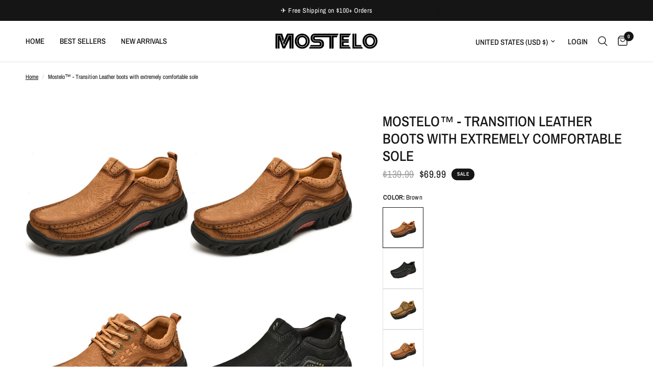

--- FILE ---
content_type: text/html; charset=utf-8
request_url: https://mostelo.com/products/transition-leather-boots-with-extremely-comfortable-sole
body_size: 40911
content:
<!doctype html><html class="no-js" lang="en" dir="ltr">
<head>
	<meta charset="utf-8">
	<meta http-equiv="X-UA-Compatible" content="IE=edge,chrome=1">
	<meta name="viewport" content="width=device-width, initial-scale=1, maximum-scale=5, viewport-fit=cover">
	<meta name="theme-color" content="#ffffff">
	<link rel="canonical" href="https://mostelo.com/products/transition-leather-boots-with-extremely-comfortable-sole">
	<link rel="preconnect" href="https://cdn.shopify.com" crossorigin>
	<link rel="preload" as="style" href="//mostelo.com/cdn/shop/t/2/assets/app.css?v=50994257369778019851767532635">
<link rel="preload" as="style" href="//mostelo.com/cdn/shop/t/2/assets/product.css?v=175248094374671434151767532636">
<link rel="preload" as="image" href="//mostelo.com/cdn/shop/files/O1CN01zChRIJ1WW9jXQQpgq__2206650452795-0-cib.jpg?v=1767535216&width=375" imagesrcset="//mostelo.com/cdn/shop/files/O1CN01zChRIJ1WW9jXQQpgq__2206650452795-0-cib.jpg?v=1767535216&width=375 375w,//mostelo.com/cdn/shop/files/O1CN01zChRIJ1WW9jXQQpgq__2206650452795-0-cib.jpg?v=1767535216&width=640 640w,//mostelo.com/cdn/shop/files/O1CN01zChRIJ1WW9jXQQpgq__2206650452795-0-cib.jpg?v=1767535216&width=960 960w" imagesizes="auto">




<link href="//mostelo.com/cdn/shop/t/2/assets/animations.min.js?v=125778792411641688251767532635" as="script" rel="preload">

<link href="//mostelo.com/cdn/shop/t/2/assets/header.js?v=53973329853117484881767532636" as="script" rel="preload">
<link href="//mostelo.com/cdn/shop/t/2/assets/vendor.min.js?v=24387807840910288901767532637" as="script" rel="preload">
<link href="//mostelo.com/cdn/shop/t/2/assets/app.js?v=28384534787120682601767532635" as="script" rel="preload">
<link href="//mostelo.com/cdn/shop/t/2/assets/slideshow.js?v=3694593534833641341767532637" as="script" rel="preload">

<script>
window.lazySizesConfig = window.lazySizesConfig || {};
window.lazySizesConfig.expand = 250;
window.lazySizesConfig.loadMode = 1;
window.lazySizesConfig.loadHidden = false;
</script>


	

	<title>
	Mostelo™ - Transition Leather boots with extremely comfortable sole
	</title>

	
	<meta name="description" content="   NOT AVAILABLE IN STORES - LIMITED EDITION!  The newly developed design of the transition shoes with orthopedic and extremely comfortable soles ensures a healthy, comfortable and safe posture when walking and walking with the special design and the specially developed sole. The shoes correct your posture and eliminat">
	
<link rel="preconnect" href="https://fonts.shopifycdn.com" crossorigin>

<meta property="og:site_name" content="Mostelo">
<meta property="og:url" content="https://mostelo.com/products/transition-leather-boots-with-extremely-comfortable-sole">
<meta property="og:title" content="Mostelo™ - Transition Leather boots with extremely comfortable sole">
<meta property="og:type" content="product">
<meta property="og:description" content="   NOT AVAILABLE IN STORES - LIMITED EDITION!  The newly developed design of the transition shoes with orthopedic and extremely comfortable soles ensures a healthy, comfortable and safe posture when walking and walking with the special design and the specially developed sole. The shoes correct your posture and eliminat"><meta property="og:image" content="http://mostelo.com/cdn/shop/files/O1CN01QRSreh1WW9jOtBj31__2206650452795-0-cib.jpg?v=1767535216">
  <meta property="og:image:secure_url" content="https://mostelo.com/cdn/shop/files/O1CN01QRSreh1WW9jOtBj31__2206650452795-0-cib.jpg?v=1767535216">
  <meta property="og:image:width" content="800">
  <meta property="og:image:height" content="800"><meta property="og:price:amount" content="69.99">
  <meta property="og:price:currency" content="USD"><meta name="twitter:card" content="summary_large_image">
<meta name="twitter:title" content="Mostelo™ - Transition Leather boots with extremely comfortable sole">
<meta name="twitter:description" content="   NOT AVAILABLE IN STORES - LIMITED EDITION!  The newly developed design of the transition shoes with orthopedic and extremely comfortable soles ensures a healthy, comfortable and safe posture when walking and walking with the special design and the specially developed sole. The shoes correct your posture and eliminat">


	<link href="//mostelo.com/cdn/shop/t/2/assets/app.css?v=50994257369778019851767532635" rel="stylesheet" type="text/css" media="all" />

	<style data-shopify>
	@font-face {
  font-family: "Archivo Narrow";
  font-weight: 400;
  font-style: normal;
  font-display: swap;
  src: url("//mostelo.com/cdn/fonts/archivo_narrow/archivonarrow_n4.5c3bab850a22055c235cf940f895d873a8689d70.woff2") format("woff2"),
       url("//mostelo.com/cdn/fonts/archivo_narrow/archivonarrow_n4.ea12dd22d3319d164475c1d047ae8f973041a9ff.woff") format("woff");
}

@font-face {
  font-family: "Archivo Narrow";
  font-weight: 500;
  font-style: normal;
  font-display: swap;
  src: url("//mostelo.com/cdn/fonts/archivo_narrow/archivonarrow_n5.d7d2ed7fbf03e65de95fbf4dd65b8f16594058a7.woff2") format("woff2"),
       url("//mostelo.com/cdn/fonts/archivo_narrow/archivonarrow_n5.1b34a2bfca6fa7ceb43f421bf0098175c735e91b.woff") format("woff");
}

@font-face {
  font-family: "Archivo Narrow";
  font-weight: 600;
  font-style: normal;
  font-display: swap;
  src: url("//mostelo.com/cdn/fonts/archivo_narrow/archivonarrow_n6.39db873f9e4e9c8ab7083354b267ce7500b7ee9e.woff2") format("woff2"),
       url("//mostelo.com/cdn/fonts/archivo_narrow/archivonarrow_n6.997d285d710a777a602467368cc2fbd11a20033e.woff") format("woff");
}

@font-face {
  font-family: "Archivo Narrow";
  font-weight: 400;
  font-style: italic;
  font-display: swap;
  src: url("//mostelo.com/cdn/fonts/archivo_narrow/archivonarrow_i4.59445c13f0e607542640c8a56f31dcd8ed680cfa.woff2") format("woff2"),
       url("//mostelo.com/cdn/fonts/archivo_narrow/archivonarrow_i4.bbf26c99347034f8df1f87b08c4a929cfc5255c8.woff") format("woff");
}

@font-face {
  font-family: "Archivo Narrow";
  font-weight: 600;
  font-style: italic;
  font-display: swap;
  src: url("//mostelo.com/cdn/fonts/archivo_narrow/archivonarrow_i6.21c69730cb55f9ff454529f520897ee241e78c97.woff2") format("woff2"),
       url("//mostelo.com/cdn/fonts/archivo_narrow/archivonarrow_i6.6c25ccdf80ef4616ffdc61ea3e51d7ed480f0d13.woff") format("woff");
}


		@font-face {
  font-family: "Archivo Narrow";
  font-weight: 600;
  font-style: normal;
  font-display: swap;
  src: url("//mostelo.com/cdn/fonts/archivo_narrow/archivonarrow_n6.39db873f9e4e9c8ab7083354b267ce7500b7ee9e.woff2") format("woff2"),
       url("//mostelo.com/cdn/fonts/archivo_narrow/archivonarrow_n6.997d285d710a777a602467368cc2fbd11a20033e.woff") format("woff");
}

@font-face {
  font-family: "Archivo Narrow";
  font-weight: 400;
  font-style: normal;
  font-display: swap;
  src: url("//mostelo.com/cdn/fonts/archivo_narrow/archivonarrow_n4.5c3bab850a22055c235cf940f895d873a8689d70.woff2") format("woff2"),
       url("//mostelo.com/cdn/fonts/archivo_narrow/archivonarrow_n4.ea12dd22d3319d164475c1d047ae8f973041a9ff.woff") format("woff");
}

h1,h2,h3,h4,h5,h6,
	.h1,.h2,.h3,.h4,.h5,.h6,
	.logolink.text-logo,
	.heading-font,
	.h1-xlarge,
	.h1-large,
	.customer-addresses .my-address .address-index {
		font-style: normal;
		font-weight: 600;
		font-family: "Archivo Narrow", sans-serif;
	}
	body,
	.body-font,
	.thb-product-detail .product-title {
		font-style: normal;
		font-weight: 400;
		font-family: "Archivo Narrow", sans-serif;
	}
	:root {
		--font-body-scale: 1.0;
		--font-body-line-height-scale: 1.0;
		--font-body-letter-spacing: 0.0em;
		--font-body-medium-weight: 500;
    --font-body-bold-weight: 600;
		--font-announcement-scale: 1.0;
		--font-heading-scale: 1.0;
		--font-heading-line-height-scale: 1.0;
		--font-heading-letter-spacing: 0.0em;
		--font-navigation-scale: 1.0;
		--font-product-title-scale: 1.0;
		--font-product-title-line-height-scale: 1.0;
		--button-letter-spacing: 0.02em;

		--bg-body: #ffffff;
		--bg-body-rgb: 255,255,255;
		--bg-body-darken: #f7f7f7;
		--payment-terms-background-color: #ffffff;
		--color-body: #151515;
		--color-body-rgb: 21,21,21;
		--color-accent: #151515;
		--color-accent-rgb: 21,21,21;
		--color-border: #E2E2E2;
		--color-form-border: #dedede;
		--color-overlay-rgb: 0,0,0;--color-announcement-bar-text: #ffffff;--color-announcement-bar-bg: #151515;--color-header-bg: #ffffff;
			--color-header-bg-rgb: 255,255,255;--color-header-text: #151515;
			--color-header-text-rgb: 21,21,21;--color-header-links: #151515;--color-header-links-hover: #151515;--color-header-icons: #151515;--color-header-border: #E2E2E2;--solid-button-background: #151515;--solid-button-label: #ffffff;--outline-button-label: #151515;--color-price: #151515;--color-star: #FD9A52;--color-dots: #151515;--color-inventory-instock: #279A4B;--color-inventory-lowstock: #FB9E5B;--section-spacing-mobile: 50px;
		--section-spacing-desktop: 90px;--button-border-radius: 0px;--color-badge-text: #ffffff;--color-badge-sold-out: #939393;--color-badge-sale: #151515;



--color-badge-preorder: #666666;--badge-corner-radius: 13px;--color-footer-text: #FFFFFF;
			--color-footer-text-rgb: 255,255,255;--color-footer-link: #FFFFFF;--color-footer-link-hover: #FFFFFF;--color-footer-border: #444444;
			--color-footer-border-rgb: 68,68,68;--color-footer-bg: #151515;}
</style>


	<script>
		window.theme = window.theme || {};
		theme = {
			settings: {
				money_with_currency_format:"${{amount}}",
				cart_drawer:true,
				product_id: 10328273453237,
			},
			routes: {
				root_url: '/',
				cart_url: '/cart',
				cart_add_url: '/cart/add',
				search_url: '/search',
				cart_change_url: '/cart/change',
				cart_update_url: '/cart/update',
				predictive_search_url: '/search/suggest',
			},
			variantStrings: {
        addToCart: `Add to cart`,
        soldOut: `Sold out`,
        unavailable: `Unavailable`,
        preOrder: `Pre-order`,
      },
			strings: {
				requiresTerms: `You must agree with the terms and conditions of sales to check out`,
				shippingEstimatorNoResults: `Sorry, we do not ship to your address.`,
				shippingEstimatorOneResult: `There is one shipping rate for your address:`,
				shippingEstimatorMultipleResults: `There are several shipping rates for your address:`,
				shippingEstimatorError: `One or more error occurred while retrieving shipping rates:`
			}
		};
	</script>
	<script>window.performance && window.performance.mark && window.performance.mark('shopify.content_for_header.start');</script><meta id="shopify-digital-wallet" name="shopify-digital-wallet" content="/99393339573/digital_wallets/dialog">
<meta name="shopify-checkout-api-token" content="8f16bb9b1b6dcf16385ebb196f5bea82">
<meta id="in-context-paypal-metadata" data-shop-id="99393339573" data-venmo-supported="false" data-environment="production" data-locale="en_US" data-paypal-v4="true" data-currency="USD">
<link rel="alternate" type="application/json+oembed" href="https://mostelo.com/products/transition-leather-boots-with-extremely-comfortable-sole.oembed">
<script async="async" src="/checkouts/internal/preloads.js?locale=en-US"></script>
<link rel="preconnect" href="https://shop.app" crossorigin="anonymous">
<script async="async" src="https://shop.app/checkouts/internal/preloads.js?locale=en-US&shop_id=99393339573" crossorigin="anonymous"></script>
<script id="apple-pay-shop-capabilities" type="application/json">{"shopId":99393339573,"countryCode":"AU","currencyCode":"USD","merchantCapabilities":["supports3DS"],"merchantId":"gid:\/\/shopify\/Shop\/99393339573","merchantName":"Mostelo","requiredBillingContactFields":["postalAddress","email","phone"],"requiredShippingContactFields":["postalAddress","email","phone"],"shippingType":"shipping","supportedNetworks":["visa","masterCard","amex","jcb"],"total":{"type":"pending","label":"Mostelo","amount":"1.00"},"shopifyPaymentsEnabled":true,"supportsSubscriptions":true}</script>
<script id="shopify-features" type="application/json">{"accessToken":"8f16bb9b1b6dcf16385ebb196f5bea82","betas":["rich-media-storefront-analytics"],"domain":"mostelo.com","predictiveSearch":true,"shopId":99393339573,"locale":"en"}</script>
<script>var Shopify = Shopify || {};
Shopify.shop = "1ykmqx-pj.myshopify.com";
Shopify.locale = "en";
Shopify.currency = {"active":"USD","rate":"1.0"};
Shopify.country = "US";
Shopify.theme = {"name":"Mooossstleeeeoooo","id":187415003317,"schema_name":"Reformation","schema_version":"5.0.0","theme_store_id":null,"role":"main"};
Shopify.theme.handle = "null";
Shopify.theme.style = {"id":null,"handle":null};
Shopify.cdnHost = "mostelo.com/cdn";
Shopify.routes = Shopify.routes || {};
Shopify.routes.root = "/";</script>
<script type="module">!function(o){(o.Shopify=o.Shopify||{}).modules=!0}(window);</script>
<script>!function(o){function n(){var o=[];function n(){o.push(Array.prototype.slice.apply(arguments))}return n.q=o,n}var t=o.Shopify=o.Shopify||{};t.loadFeatures=n(),t.autoloadFeatures=n()}(window);</script>
<script>
  window.ShopifyPay = window.ShopifyPay || {};
  window.ShopifyPay.apiHost = "shop.app\/pay";
  window.ShopifyPay.redirectState = null;
</script>
<script id="shop-js-analytics" type="application/json">{"pageType":"product"}</script>
<script defer="defer" async type="module" src="//mostelo.com/cdn/shopifycloud/shop-js/modules/v2/client.init-shop-cart-sync_C5BV16lS.en.esm.js"></script>
<script defer="defer" async type="module" src="//mostelo.com/cdn/shopifycloud/shop-js/modules/v2/chunk.common_CygWptCX.esm.js"></script>
<script type="module">
  await import("//mostelo.com/cdn/shopifycloud/shop-js/modules/v2/client.init-shop-cart-sync_C5BV16lS.en.esm.js");
await import("//mostelo.com/cdn/shopifycloud/shop-js/modules/v2/chunk.common_CygWptCX.esm.js");

  window.Shopify.SignInWithShop?.initShopCartSync?.({"fedCMEnabled":true,"windoidEnabled":true});

</script>
<script>
  window.Shopify = window.Shopify || {};
  if (!window.Shopify.featureAssets) window.Shopify.featureAssets = {};
  window.Shopify.featureAssets['shop-js'] = {"shop-cart-sync":["modules/v2/client.shop-cart-sync_ZFArdW7E.en.esm.js","modules/v2/chunk.common_CygWptCX.esm.js"],"init-fed-cm":["modules/v2/client.init-fed-cm_CmiC4vf6.en.esm.js","modules/v2/chunk.common_CygWptCX.esm.js"],"shop-button":["modules/v2/client.shop-button_tlx5R9nI.en.esm.js","modules/v2/chunk.common_CygWptCX.esm.js"],"shop-cash-offers":["modules/v2/client.shop-cash-offers_DOA2yAJr.en.esm.js","modules/v2/chunk.common_CygWptCX.esm.js","modules/v2/chunk.modal_D71HUcav.esm.js"],"init-windoid":["modules/v2/client.init-windoid_sURxWdc1.en.esm.js","modules/v2/chunk.common_CygWptCX.esm.js"],"shop-toast-manager":["modules/v2/client.shop-toast-manager_ClPi3nE9.en.esm.js","modules/v2/chunk.common_CygWptCX.esm.js"],"init-shop-email-lookup-coordinator":["modules/v2/client.init-shop-email-lookup-coordinator_B8hsDcYM.en.esm.js","modules/v2/chunk.common_CygWptCX.esm.js"],"init-shop-cart-sync":["modules/v2/client.init-shop-cart-sync_C5BV16lS.en.esm.js","modules/v2/chunk.common_CygWptCX.esm.js"],"avatar":["modules/v2/client.avatar_BTnouDA3.en.esm.js"],"pay-button":["modules/v2/client.pay-button_FdsNuTd3.en.esm.js","modules/v2/chunk.common_CygWptCX.esm.js"],"init-customer-accounts":["modules/v2/client.init-customer-accounts_DxDtT_ad.en.esm.js","modules/v2/client.shop-login-button_C5VAVYt1.en.esm.js","modules/v2/chunk.common_CygWptCX.esm.js","modules/v2/chunk.modal_D71HUcav.esm.js"],"init-shop-for-new-customer-accounts":["modules/v2/client.init-shop-for-new-customer-accounts_ChsxoAhi.en.esm.js","modules/v2/client.shop-login-button_C5VAVYt1.en.esm.js","modules/v2/chunk.common_CygWptCX.esm.js","modules/v2/chunk.modal_D71HUcav.esm.js"],"shop-login-button":["modules/v2/client.shop-login-button_C5VAVYt1.en.esm.js","modules/v2/chunk.common_CygWptCX.esm.js","modules/v2/chunk.modal_D71HUcav.esm.js"],"init-customer-accounts-sign-up":["modules/v2/client.init-customer-accounts-sign-up_CPSyQ0Tj.en.esm.js","modules/v2/client.shop-login-button_C5VAVYt1.en.esm.js","modules/v2/chunk.common_CygWptCX.esm.js","modules/v2/chunk.modal_D71HUcav.esm.js"],"shop-follow-button":["modules/v2/client.shop-follow-button_Cva4Ekp9.en.esm.js","modules/v2/chunk.common_CygWptCX.esm.js","modules/v2/chunk.modal_D71HUcav.esm.js"],"checkout-modal":["modules/v2/client.checkout-modal_BPM8l0SH.en.esm.js","modules/v2/chunk.common_CygWptCX.esm.js","modules/v2/chunk.modal_D71HUcav.esm.js"],"lead-capture":["modules/v2/client.lead-capture_Bi8yE_yS.en.esm.js","modules/v2/chunk.common_CygWptCX.esm.js","modules/v2/chunk.modal_D71HUcav.esm.js"],"shop-login":["modules/v2/client.shop-login_D6lNrXab.en.esm.js","modules/v2/chunk.common_CygWptCX.esm.js","modules/v2/chunk.modal_D71HUcav.esm.js"],"payment-terms":["modules/v2/client.payment-terms_CZxnsJam.en.esm.js","modules/v2/chunk.common_CygWptCX.esm.js","modules/v2/chunk.modal_D71HUcav.esm.js"]};
</script>
<script id="__st">var __st={"a":99393339573,"offset":-18000,"reqid":"0804c307-ade4-4bb8-998e-24394f49e747-1768734225","pageurl":"mostelo.com\/products\/transition-leather-boots-with-extremely-comfortable-sole","u":"1702072e52b8","p":"product","rtyp":"product","rid":10328273453237};</script>
<script>window.ShopifyPaypalV4VisibilityTracking = true;</script>
<script id="captcha-bootstrap">!function(){'use strict';const t='contact',e='account',n='new_comment',o=[[t,t],['blogs',n],['comments',n],[t,'customer']],c=[[e,'customer_login'],[e,'guest_login'],[e,'recover_customer_password'],[e,'create_customer']],r=t=>t.map((([t,e])=>`form[action*='/${t}']:not([data-nocaptcha='true']) input[name='form_type'][value='${e}']`)).join(','),a=t=>()=>t?[...document.querySelectorAll(t)].map((t=>t.form)):[];function s(){const t=[...o],e=r(t);return a(e)}const i='password',u='form_key',d=['recaptcha-v3-token','g-recaptcha-response','h-captcha-response',i],f=()=>{try{return window.sessionStorage}catch{return}},m='__shopify_v',_=t=>t.elements[u];function p(t,e,n=!1){try{const o=window.sessionStorage,c=JSON.parse(o.getItem(e)),{data:r}=function(t){const{data:e,action:n}=t;return t[m]||n?{data:e,action:n}:{data:t,action:n}}(c);for(const[e,n]of Object.entries(r))t.elements[e]&&(t.elements[e].value=n);n&&o.removeItem(e)}catch(o){console.error('form repopulation failed',{error:o})}}const l='form_type',E='cptcha';function T(t){t.dataset[E]=!0}const w=window,h=w.document,L='Shopify',v='ce_forms',y='captcha';let A=!1;((t,e)=>{const n=(g='f06e6c50-85a8-45c8-87d0-21a2b65856fe',I='https://cdn.shopify.com/shopifycloud/storefront-forms-hcaptcha/ce_storefront_forms_captcha_hcaptcha.v1.5.2.iife.js',D={infoText:'Protected by hCaptcha',privacyText:'Privacy',termsText:'Terms'},(t,e,n)=>{const o=w[L][v],c=o.bindForm;if(c)return c(t,g,e,D).then(n);var r;o.q.push([[t,g,e,D],n]),r=I,A||(h.body.append(Object.assign(h.createElement('script'),{id:'captcha-provider',async:!0,src:r})),A=!0)});var g,I,D;w[L]=w[L]||{},w[L][v]=w[L][v]||{},w[L][v].q=[],w[L][y]=w[L][y]||{},w[L][y].protect=function(t,e){n(t,void 0,e),T(t)},Object.freeze(w[L][y]),function(t,e,n,w,h,L){const[v,y,A,g]=function(t,e,n){const i=e?o:[],u=t?c:[],d=[...i,...u],f=r(d),m=r(i),_=r(d.filter((([t,e])=>n.includes(e))));return[a(f),a(m),a(_),s()]}(w,h,L),I=t=>{const e=t.target;return e instanceof HTMLFormElement?e:e&&e.form},D=t=>v().includes(t);t.addEventListener('submit',(t=>{const e=I(t);if(!e)return;const n=D(e)&&!e.dataset.hcaptchaBound&&!e.dataset.recaptchaBound,o=_(e),c=g().includes(e)&&(!o||!o.value);(n||c)&&t.preventDefault(),c&&!n&&(function(t){try{if(!f())return;!function(t){const e=f();if(!e)return;const n=_(t);if(!n)return;const o=n.value;o&&e.removeItem(o)}(t);const e=Array.from(Array(32),(()=>Math.random().toString(36)[2])).join('');!function(t,e){_(t)||t.append(Object.assign(document.createElement('input'),{type:'hidden',name:u})),t.elements[u].value=e}(t,e),function(t,e){const n=f();if(!n)return;const o=[...t.querySelectorAll(`input[type='${i}']`)].map((({name:t})=>t)),c=[...d,...o],r={};for(const[a,s]of new FormData(t).entries())c.includes(a)||(r[a]=s);n.setItem(e,JSON.stringify({[m]:1,action:t.action,data:r}))}(t,e)}catch(e){console.error('failed to persist form',e)}}(e),e.submit())}));const S=(t,e)=>{t&&!t.dataset[E]&&(n(t,e.some((e=>e===t))),T(t))};for(const o of['focusin','change'])t.addEventListener(o,(t=>{const e=I(t);D(e)&&S(e,y())}));const B=e.get('form_key'),M=e.get(l),P=B&&M;t.addEventListener('DOMContentLoaded',(()=>{const t=y();if(P)for(const e of t)e.elements[l].value===M&&p(e,B);[...new Set([...A(),...v().filter((t=>'true'===t.dataset.shopifyCaptcha))])].forEach((e=>S(e,t)))}))}(h,new URLSearchParams(w.location.search),n,t,e,['guest_login'])})(!0,!0)}();</script>
<script integrity="sha256-4kQ18oKyAcykRKYeNunJcIwy7WH5gtpwJnB7kiuLZ1E=" data-source-attribution="shopify.loadfeatures" defer="defer" src="//mostelo.com/cdn/shopifycloud/storefront/assets/storefront/load_feature-a0a9edcb.js" crossorigin="anonymous"></script>
<script crossorigin="anonymous" defer="defer" src="//mostelo.com/cdn/shopifycloud/storefront/assets/shopify_pay/storefront-65b4c6d7.js?v=20250812"></script>
<script data-source-attribution="shopify.dynamic_checkout.dynamic.init">var Shopify=Shopify||{};Shopify.PaymentButton=Shopify.PaymentButton||{isStorefrontPortableWallets:!0,init:function(){window.Shopify.PaymentButton.init=function(){};var t=document.createElement("script");t.src="https://mostelo.com/cdn/shopifycloud/portable-wallets/latest/portable-wallets.en.js",t.type="module",document.head.appendChild(t)}};
</script>
<script data-source-attribution="shopify.dynamic_checkout.buyer_consent">
  function portableWalletsHideBuyerConsent(e){var t=document.getElementById("shopify-buyer-consent"),n=document.getElementById("shopify-subscription-policy-button");t&&n&&(t.classList.add("hidden"),t.setAttribute("aria-hidden","true"),n.removeEventListener("click",e))}function portableWalletsShowBuyerConsent(e){var t=document.getElementById("shopify-buyer-consent"),n=document.getElementById("shopify-subscription-policy-button");t&&n&&(t.classList.remove("hidden"),t.removeAttribute("aria-hidden"),n.addEventListener("click",e))}window.Shopify?.PaymentButton&&(window.Shopify.PaymentButton.hideBuyerConsent=portableWalletsHideBuyerConsent,window.Shopify.PaymentButton.showBuyerConsent=portableWalletsShowBuyerConsent);
</script>
<script>
  function portableWalletsCleanup(e){e&&e.src&&console.error("Failed to load portable wallets script "+e.src);var t=document.querySelectorAll("shopify-accelerated-checkout .shopify-payment-button__skeleton, shopify-accelerated-checkout-cart .wallet-cart-button__skeleton"),e=document.getElementById("shopify-buyer-consent");for(let e=0;e<t.length;e++)t[e].remove();e&&e.remove()}function portableWalletsNotLoadedAsModule(e){e instanceof ErrorEvent&&"string"==typeof e.message&&e.message.includes("import.meta")&&"string"==typeof e.filename&&e.filename.includes("portable-wallets")&&(window.removeEventListener("error",portableWalletsNotLoadedAsModule),window.Shopify.PaymentButton.failedToLoad=e,"loading"===document.readyState?document.addEventListener("DOMContentLoaded",window.Shopify.PaymentButton.init):window.Shopify.PaymentButton.init())}window.addEventListener("error",portableWalletsNotLoadedAsModule);
</script>

<script type="module" src="https://mostelo.com/cdn/shopifycloud/portable-wallets/latest/portable-wallets.en.js" onError="portableWalletsCleanup(this)" crossorigin="anonymous"></script>
<script nomodule>
  document.addEventListener("DOMContentLoaded", portableWalletsCleanup);
</script>

<link id="shopify-accelerated-checkout-styles" rel="stylesheet" media="screen" href="https://mostelo.com/cdn/shopifycloud/portable-wallets/latest/accelerated-checkout-backwards-compat.css" crossorigin="anonymous">
<style id="shopify-accelerated-checkout-cart">
        #shopify-buyer-consent {
  margin-top: 1em;
  display: inline-block;
  width: 100%;
}

#shopify-buyer-consent.hidden {
  display: none;
}

#shopify-subscription-policy-button {
  background: none;
  border: none;
  padding: 0;
  text-decoration: underline;
  font-size: inherit;
  cursor: pointer;
}

#shopify-subscription-policy-button::before {
  box-shadow: none;
}

      </style>

<script>window.performance && window.performance.mark && window.performance.mark('shopify.content_for_header.end');</script> <!-- Header hook for plugins -->

	<script>document.documentElement.className = document.documentElement.className.replace('no-js', 'js');</script>
	
<link href="https://monorail-edge.shopifysvc.com" rel="dns-prefetch">
<script>(function(){if ("sendBeacon" in navigator && "performance" in window) {try {var session_token_from_headers = performance.getEntriesByType('navigation')[0].serverTiming.find(x => x.name == '_s').description;} catch {var session_token_from_headers = undefined;}var session_cookie_matches = document.cookie.match(/_shopify_s=([^;]*)/);var session_token_from_cookie = session_cookie_matches && session_cookie_matches.length === 2 ? session_cookie_matches[1] : "";var session_token = session_token_from_headers || session_token_from_cookie || "";function handle_abandonment_event(e) {var entries = performance.getEntries().filter(function(entry) {return /monorail-edge.shopifysvc.com/.test(entry.name);});if (!window.abandonment_tracked && entries.length === 0) {window.abandonment_tracked = true;var currentMs = Date.now();var navigation_start = performance.timing.navigationStart;var payload = {shop_id: 99393339573,url: window.location.href,navigation_start,duration: currentMs - navigation_start,session_token,page_type: "product"};window.navigator.sendBeacon("https://monorail-edge.shopifysvc.com/v1/produce", JSON.stringify({schema_id: "online_store_buyer_site_abandonment/1.1",payload: payload,metadata: {event_created_at_ms: currentMs,event_sent_at_ms: currentMs}}));}}window.addEventListener('pagehide', handle_abandonment_event);}}());</script>
<script id="web-pixels-manager-setup">(function e(e,d,r,n,o){if(void 0===o&&(o={}),!Boolean(null===(a=null===(i=window.Shopify)||void 0===i?void 0:i.analytics)||void 0===a?void 0:a.replayQueue)){var i,a;window.Shopify=window.Shopify||{};var t=window.Shopify;t.analytics=t.analytics||{};var s=t.analytics;s.replayQueue=[],s.publish=function(e,d,r){return s.replayQueue.push([e,d,r]),!0};try{self.performance.mark("wpm:start")}catch(e){}var l=function(){var e={modern:/Edge?\/(1{2}[4-9]|1[2-9]\d|[2-9]\d{2}|\d{4,})\.\d+(\.\d+|)|Firefox\/(1{2}[4-9]|1[2-9]\d|[2-9]\d{2}|\d{4,})\.\d+(\.\d+|)|Chrom(ium|e)\/(9{2}|\d{3,})\.\d+(\.\d+|)|(Maci|X1{2}).+ Version\/(15\.\d+|(1[6-9]|[2-9]\d|\d{3,})\.\d+)([,.]\d+|)( \(\w+\)|)( Mobile\/\w+|) Safari\/|Chrome.+OPR\/(9{2}|\d{3,})\.\d+\.\d+|(CPU[ +]OS|iPhone[ +]OS|CPU[ +]iPhone|CPU IPhone OS|CPU iPad OS)[ +]+(15[._]\d+|(1[6-9]|[2-9]\d|\d{3,})[._]\d+)([._]\d+|)|Android:?[ /-](13[3-9]|1[4-9]\d|[2-9]\d{2}|\d{4,})(\.\d+|)(\.\d+|)|Android.+Firefox\/(13[5-9]|1[4-9]\d|[2-9]\d{2}|\d{4,})\.\d+(\.\d+|)|Android.+Chrom(ium|e)\/(13[3-9]|1[4-9]\d|[2-9]\d{2}|\d{4,})\.\d+(\.\d+|)|SamsungBrowser\/([2-9]\d|\d{3,})\.\d+/,legacy:/Edge?\/(1[6-9]|[2-9]\d|\d{3,})\.\d+(\.\d+|)|Firefox\/(5[4-9]|[6-9]\d|\d{3,})\.\d+(\.\d+|)|Chrom(ium|e)\/(5[1-9]|[6-9]\d|\d{3,})\.\d+(\.\d+|)([\d.]+$|.*Safari\/(?![\d.]+ Edge\/[\d.]+$))|(Maci|X1{2}).+ Version\/(10\.\d+|(1[1-9]|[2-9]\d|\d{3,})\.\d+)([,.]\d+|)( \(\w+\)|)( Mobile\/\w+|) Safari\/|Chrome.+OPR\/(3[89]|[4-9]\d|\d{3,})\.\d+\.\d+|(CPU[ +]OS|iPhone[ +]OS|CPU[ +]iPhone|CPU IPhone OS|CPU iPad OS)[ +]+(10[._]\d+|(1[1-9]|[2-9]\d|\d{3,})[._]\d+)([._]\d+|)|Android:?[ /-](13[3-9]|1[4-9]\d|[2-9]\d{2}|\d{4,})(\.\d+|)(\.\d+|)|Mobile Safari.+OPR\/([89]\d|\d{3,})\.\d+\.\d+|Android.+Firefox\/(13[5-9]|1[4-9]\d|[2-9]\d{2}|\d{4,})\.\d+(\.\d+|)|Android.+Chrom(ium|e)\/(13[3-9]|1[4-9]\d|[2-9]\d{2}|\d{4,})\.\d+(\.\d+|)|Android.+(UC? ?Browser|UCWEB|U3)[ /]?(15\.([5-9]|\d{2,})|(1[6-9]|[2-9]\d|\d{3,})\.\d+)\.\d+|SamsungBrowser\/(5\.\d+|([6-9]|\d{2,})\.\d+)|Android.+MQ{2}Browser\/(14(\.(9|\d{2,})|)|(1[5-9]|[2-9]\d|\d{3,})(\.\d+|))(\.\d+|)|K[Aa][Ii]OS\/(3\.\d+|([4-9]|\d{2,})\.\d+)(\.\d+|)/},d=e.modern,r=e.legacy,n=navigator.userAgent;return n.match(d)?"modern":n.match(r)?"legacy":"unknown"}(),u="modern"===l?"modern":"legacy",c=(null!=n?n:{modern:"",legacy:""})[u],f=function(e){return[e.baseUrl,"/wpm","/b",e.hashVersion,"modern"===e.buildTarget?"m":"l",".js"].join("")}({baseUrl:d,hashVersion:r,buildTarget:u}),m=function(e){var d=e.version,r=e.bundleTarget,n=e.surface,o=e.pageUrl,i=e.monorailEndpoint;return{emit:function(e){var a=e.status,t=e.errorMsg,s=(new Date).getTime(),l=JSON.stringify({metadata:{event_sent_at_ms:s},events:[{schema_id:"web_pixels_manager_load/3.1",payload:{version:d,bundle_target:r,page_url:o,status:a,surface:n,error_msg:t},metadata:{event_created_at_ms:s}}]});if(!i)return console&&console.warn&&console.warn("[Web Pixels Manager] No Monorail endpoint provided, skipping logging."),!1;try{return self.navigator.sendBeacon.bind(self.navigator)(i,l)}catch(e){}var u=new XMLHttpRequest;try{return u.open("POST",i,!0),u.setRequestHeader("Content-Type","text/plain"),u.send(l),!0}catch(e){return console&&console.warn&&console.warn("[Web Pixels Manager] Got an unhandled error while logging to Monorail."),!1}}}}({version:r,bundleTarget:l,surface:e.surface,pageUrl:self.location.href,monorailEndpoint:e.monorailEndpoint});try{o.browserTarget=l,function(e){var d=e.src,r=e.async,n=void 0===r||r,o=e.onload,i=e.onerror,a=e.sri,t=e.scriptDataAttributes,s=void 0===t?{}:t,l=document.createElement("script"),u=document.querySelector("head"),c=document.querySelector("body");if(l.async=n,l.src=d,a&&(l.integrity=a,l.crossOrigin="anonymous"),s)for(var f in s)if(Object.prototype.hasOwnProperty.call(s,f))try{l.dataset[f]=s[f]}catch(e){}if(o&&l.addEventListener("load",o),i&&l.addEventListener("error",i),u)u.appendChild(l);else{if(!c)throw new Error("Did not find a head or body element to append the script");c.appendChild(l)}}({src:f,async:!0,onload:function(){if(!function(){var e,d;return Boolean(null===(d=null===(e=window.Shopify)||void 0===e?void 0:e.analytics)||void 0===d?void 0:d.initialized)}()){var d=window.webPixelsManager.init(e)||void 0;if(d){var r=window.Shopify.analytics;r.replayQueue.forEach((function(e){var r=e[0],n=e[1],o=e[2];d.publishCustomEvent(r,n,o)})),r.replayQueue=[],r.publish=d.publishCustomEvent,r.visitor=d.visitor,r.initialized=!0}}},onerror:function(){return m.emit({status:"failed",errorMsg:"".concat(f," has failed to load")})},sri:function(e){var d=/^sha384-[A-Za-z0-9+/=]+$/;return"string"==typeof e&&d.test(e)}(c)?c:"",scriptDataAttributes:o}),m.emit({status:"loading"})}catch(e){m.emit({status:"failed",errorMsg:(null==e?void 0:e.message)||"Unknown error"})}}})({shopId: 99393339573,storefrontBaseUrl: "https://mostelo.com",extensionsBaseUrl: "https://extensions.shopifycdn.com/cdn/shopifycloud/web-pixels-manager",monorailEndpoint: "https://monorail-edge.shopifysvc.com/unstable/produce_batch",surface: "storefront-renderer",enabledBetaFlags: ["2dca8a86"],webPixelsConfigList: [{"id":"shopify-app-pixel","configuration":"{}","eventPayloadVersion":"v1","runtimeContext":"STRICT","scriptVersion":"0450","apiClientId":"shopify-pixel","type":"APP","privacyPurposes":["ANALYTICS","MARKETING"]},{"id":"shopify-custom-pixel","eventPayloadVersion":"v1","runtimeContext":"LAX","scriptVersion":"0450","apiClientId":"shopify-pixel","type":"CUSTOM","privacyPurposes":["ANALYTICS","MARKETING"]}],isMerchantRequest: false,initData: {"shop":{"name":"Mostelo","paymentSettings":{"currencyCode":"USD"},"myshopifyDomain":"1ykmqx-pj.myshopify.com","countryCode":"AU","storefrontUrl":"https:\/\/mostelo.com"},"customer":null,"cart":null,"checkout":null,"productVariants":[{"price":{"amount":69.99,"currencyCode":"USD"},"product":{"title":"Mostelo™ - Transition Leather boots with extremely comfortable sole","vendor":"Mostelo","id":"10328273453237","untranslatedTitle":"Mostelo™ - Transition Leather boots with extremely comfortable sole","url":"\/products\/transition-leather-boots-with-extremely-comfortable-sole","type":""},"id":"52144060825781","image":{"src":"\/\/mostelo.com\/cdn\/shop\/files\/O1CN01zChRIJ1WW9jXQQpgq__2206650452795-0-cib.jpg?v=1767535216"},"sku":null,"title":"Brown \/ 6","untranslatedTitle":"Brown \/ 6"},{"price":{"amount":69.99,"currencyCode":"USD"},"product":{"title":"Mostelo™ - Transition Leather boots with extremely comfortable sole","vendor":"Mostelo","id":"10328273453237","untranslatedTitle":"Mostelo™ - Transition Leather boots with extremely comfortable sole","url":"\/products\/transition-leather-boots-with-extremely-comfortable-sole","type":""},"id":"52144060858549","image":{"src":"\/\/mostelo.com\/cdn\/shop\/files\/O1CN01zChRIJ1WW9jXQQpgq__2206650452795-0-cib.jpg?v=1767535216"},"sku":null,"title":"Brown \/ 6.5","untranslatedTitle":"Brown \/ 6.5"},{"price":{"amount":69.99,"currencyCode":"USD"},"product":{"title":"Mostelo™ - Transition Leather boots with extremely comfortable sole","vendor":"Mostelo","id":"10328273453237","untranslatedTitle":"Mostelo™ - Transition Leather boots with extremely comfortable sole","url":"\/products\/transition-leather-boots-with-extremely-comfortable-sole","type":""},"id":"52144060891317","image":{"src":"\/\/mostelo.com\/cdn\/shop\/files\/O1CN01zChRIJ1WW9jXQQpgq__2206650452795-0-cib.jpg?v=1767535216"},"sku":null,"title":"Brown \/ 7","untranslatedTitle":"Brown \/ 7"},{"price":{"amount":69.99,"currencyCode":"USD"},"product":{"title":"Mostelo™ - Transition Leather boots with extremely comfortable sole","vendor":"Mostelo","id":"10328273453237","untranslatedTitle":"Mostelo™ - Transition Leather boots with extremely comfortable sole","url":"\/products\/transition-leather-boots-with-extremely-comfortable-sole","type":""},"id":"52144060924085","image":{"src":"\/\/mostelo.com\/cdn\/shop\/files\/O1CN01zChRIJ1WW9jXQQpgq__2206650452795-0-cib.jpg?v=1767535216"},"sku":null,"title":"Brown \/ 8","untranslatedTitle":"Brown \/ 8"},{"price":{"amount":69.99,"currencyCode":"USD"},"product":{"title":"Mostelo™ - Transition Leather boots with extremely comfortable sole","vendor":"Mostelo","id":"10328273453237","untranslatedTitle":"Mostelo™ - Transition Leather boots with extremely comfortable sole","url":"\/products\/transition-leather-boots-with-extremely-comfortable-sole","type":""},"id":"52144060956853","image":{"src":"\/\/mostelo.com\/cdn\/shop\/files\/O1CN01zChRIJ1WW9jXQQpgq__2206650452795-0-cib.jpg?v=1767535216"},"sku":null,"title":"Brown \/ 8.5","untranslatedTitle":"Brown \/ 8.5"},{"price":{"amount":69.99,"currencyCode":"USD"},"product":{"title":"Mostelo™ - Transition Leather boots with extremely comfortable sole","vendor":"Mostelo","id":"10328273453237","untranslatedTitle":"Mostelo™ - Transition Leather boots with extremely comfortable sole","url":"\/products\/transition-leather-boots-with-extremely-comfortable-sole","type":""},"id":"52144060989621","image":{"src":"\/\/mostelo.com\/cdn\/shop\/files\/O1CN01zChRIJ1WW9jXQQpgq__2206650452795-0-cib.jpg?v=1767535216"},"sku":null,"title":"Brown \/ 9.5","untranslatedTitle":"Brown \/ 9.5"},{"price":{"amount":69.99,"currencyCode":"USD"},"product":{"title":"Mostelo™ - Transition Leather boots with extremely comfortable sole","vendor":"Mostelo","id":"10328273453237","untranslatedTitle":"Mostelo™ - Transition Leather boots with extremely comfortable sole","url":"\/products\/transition-leather-boots-with-extremely-comfortable-sole","type":""},"id":"52144061022389","image":{"src":"\/\/mostelo.com\/cdn\/shop\/files\/O1CN01zChRIJ1WW9jXQQpgq__2206650452795-0-cib.jpg?v=1767535216"},"sku":null,"title":"Brown \/ 10","untranslatedTitle":"Brown \/ 10"},{"price":{"amount":69.99,"currencyCode":"USD"},"product":{"title":"Mostelo™ - Transition Leather boots with extremely comfortable sole","vendor":"Mostelo","id":"10328273453237","untranslatedTitle":"Mostelo™ - Transition Leather boots with extremely comfortable sole","url":"\/products\/transition-leather-boots-with-extremely-comfortable-sole","type":""},"id":"52144061055157","image":{"src":"\/\/mostelo.com\/cdn\/shop\/files\/O1CN01zChRIJ1WW9jXQQpgq__2206650452795-0-cib.jpg?v=1767535216"},"sku":null,"title":"Brown \/ 10.5","untranslatedTitle":"Brown \/ 10.5"},{"price":{"amount":69.99,"currencyCode":"USD"},"product":{"title":"Mostelo™ - Transition Leather boots with extremely comfortable sole","vendor":"Mostelo","id":"10328273453237","untranslatedTitle":"Mostelo™ - Transition Leather boots with extremely comfortable sole","url":"\/products\/transition-leather-boots-with-extremely-comfortable-sole","type":""},"id":"52144061087925","image":{"src":"\/\/mostelo.com\/cdn\/shop\/files\/O1CN01zChRIJ1WW9jXQQpgq__2206650452795-0-cib.jpg?v=1767535216"},"sku":null,"title":"Brown \/ 11","untranslatedTitle":"Brown \/ 11"},{"price":{"amount":69.99,"currencyCode":"USD"},"product":{"title":"Mostelo™ - Transition Leather boots with extremely comfortable sole","vendor":"Mostelo","id":"10328273453237","untranslatedTitle":"Mostelo™ - Transition Leather boots with extremely comfortable sole","url":"\/products\/transition-leather-boots-with-extremely-comfortable-sole","type":""},"id":"52144061120693","image":{"src":"\/\/mostelo.com\/cdn\/shop\/files\/O1CN01CJtBPo1WW9jQvpNL9__2206650452795-0-cib.jpg?v=1767535217"},"sku":null,"title":"Black \/ 6","untranslatedTitle":"Black \/ 6"},{"price":{"amount":69.99,"currencyCode":"USD"},"product":{"title":"Mostelo™ - Transition Leather boots with extremely comfortable sole","vendor":"Mostelo","id":"10328273453237","untranslatedTitle":"Mostelo™ - Transition Leather boots with extremely comfortable sole","url":"\/products\/transition-leather-boots-with-extremely-comfortable-sole","type":""},"id":"52144061153461","image":{"src":"\/\/mostelo.com\/cdn\/shop\/files\/O1CN01CJtBPo1WW9jQvpNL9__2206650452795-0-cib.jpg?v=1767535217"},"sku":null,"title":"Black \/ 6.5","untranslatedTitle":"Black \/ 6.5"},{"price":{"amount":69.99,"currencyCode":"USD"},"product":{"title":"Mostelo™ - Transition Leather boots with extremely comfortable sole","vendor":"Mostelo","id":"10328273453237","untranslatedTitle":"Mostelo™ - Transition Leather boots with extremely comfortable sole","url":"\/products\/transition-leather-boots-with-extremely-comfortable-sole","type":""},"id":"52144061186229","image":{"src":"\/\/mostelo.com\/cdn\/shop\/files\/O1CN01CJtBPo1WW9jQvpNL9__2206650452795-0-cib.jpg?v=1767535217"},"sku":null,"title":"Black \/ 7","untranslatedTitle":"Black \/ 7"},{"price":{"amount":69.99,"currencyCode":"USD"},"product":{"title":"Mostelo™ - Transition Leather boots with extremely comfortable sole","vendor":"Mostelo","id":"10328273453237","untranslatedTitle":"Mostelo™ - Transition Leather boots with extremely comfortable sole","url":"\/products\/transition-leather-boots-with-extremely-comfortable-sole","type":""},"id":"52144061218997","image":{"src":"\/\/mostelo.com\/cdn\/shop\/files\/O1CN01CJtBPo1WW9jQvpNL9__2206650452795-0-cib.jpg?v=1767535217"},"sku":null,"title":"Black \/ 8","untranslatedTitle":"Black \/ 8"},{"price":{"amount":69.99,"currencyCode":"USD"},"product":{"title":"Mostelo™ - Transition Leather boots with extremely comfortable sole","vendor":"Mostelo","id":"10328273453237","untranslatedTitle":"Mostelo™ - Transition Leather boots with extremely comfortable sole","url":"\/products\/transition-leather-boots-with-extremely-comfortable-sole","type":""},"id":"52144061251765","image":{"src":"\/\/mostelo.com\/cdn\/shop\/files\/O1CN01CJtBPo1WW9jQvpNL9__2206650452795-0-cib.jpg?v=1767535217"},"sku":null,"title":"Black \/ 8.5","untranslatedTitle":"Black \/ 8.5"},{"price":{"amount":69.99,"currencyCode":"USD"},"product":{"title":"Mostelo™ - Transition Leather boots with extremely comfortable sole","vendor":"Mostelo","id":"10328273453237","untranslatedTitle":"Mostelo™ - Transition Leather boots with extremely comfortable sole","url":"\/products\/transition-leather-boots-with-extremely-comfortable-sole","type":""},"id":"52144061284533","image":{"src":"\/\/mostelo.com\/cdn\/shop\/files\/O1CN01CJtBPo1WW9jQvpNL9__2206650452795-0-cib.jpg?v=1767535217"},"sku":null,"title":"Black \/ 9.5","untranslatedTitle":"Black \/ 9.5"},{"price":{"amount":69.99,"currencyCode":"USD"},"product":{"title":"Mostelo™ - Transition Leather boots with extremely comfortable sole","vendor":"Mostelo","id":"10328273453237","untranslatedTitle":"Mostelo™ - Transition Leather boots with extremely comfortable sole","url":"\/products\/transition-leather-boots-with-extremely-comfortable-sole","type":""},"id":"52144061317301","image":{"src":"\/\/mostelo.com\/cdn\/shop\/files\/O1CN01CJtBPo1WW9jQvpNL9__2206650452795-0-cib.jpg?v=1767535217"},"sku":null,"title":"Black \/ 10","untranslatedTitle":"Black \/ 10"},{"price":{"amount":69.99,"currencyCode":"USD"},"product":{"title":"Mostelo™ - Transition Leather boots with extremely comfortable sole","vendor":"Mostelo","id":"10328273453237","untranslatedTitle":"Mostelo™ - Transition Leather boots with extremely comfortable sole","url":"\/products\/transition-leather-boots-with-extremely-comfortable-sole","type":""},"id":"52144061350069","image":{"src":"\/\/mostelo.com\/cdn\/shop\/files\/O1CN01CJtBPo1WW9jQvpNL9__2206650452795-0-cib.jpg?v=1767535217"},"sku":null,"title":"Black \/ 10.5","untranslatedTitle":"Black \/ 10.5"},{"price":{"amount":69.99,"currencyCode":"USD"},"product":{"title":"Mostelo™ - Transition Leather boots with extremely comfortable sole","vendor":"Mostelo","id":"10328273453237","untranslatedTitle":"Mostelo™ - Transition Leather boots with extremely comfortable sole","url":"\/products\/transition-leather-boots-with-extremely-comfortable-sole","type":""},"id":"52144061382837","image":{"src":"\/\/mostelo.com\/cdn\/shop\/files\/O1CN01CJtBPo1WW9jQvpNL9__2206650452795-0-cib.jpg?v=1767535217"},"sku":null,"title":"Black \/ 11","untranslatedTitle":"Black \/ 11"},{"price":{"amount":69.99,"currencyCode":"USD"},"product":{"title":"Mostelo™ - Transition Leather boots with extremely comfortable sole","vendor":"Mostelo","id":"10328273453237","untranslatedTitle":"Mostelo™ - Transition Leather boots with extremely comfortable sole","url":"\/products\/transition-leather-boots-with-extremely-comfortable-sole","type":""},"id":"52144061415605","image":{"src":"\/\/mostelo.com\/cdn\/shop\/files\/O1CN01mKHbwu1WW9jFjqvBT__2206650452795-0-cib.jpg?v=1767535216"},"sku":null,"title":"Khaki With Laces \/ 6","untranslatedTitle":"Khaki With Laces \/ 6"},{"price":{"amount":69.99,"currencyCode":"USD"},"product":{"title":"Mostelo™ - Transition Leather boots with extremely comfortable sole","vendor":"Mostelo","id":"10328273453237","untranslatedTitle":"Mostelo™ - Transition Leather boots with extremely comfortable sole","url":"\/products\/transition-leather-boots-with-extremely-comfortable-sole","type":""},"id":"52144061448373","image":{"src":"\/\/mostelo.com\/cdn\/shop\/files\/O1CN01mKHbwu1WW9jFjqvBT__2206650452795-0-cib.jpg?v=1767535216"},"sku":null,"title":"Khaki With Laces \/ 6.5","untranslatedTitle":"Khaki With Laces \/ 6.5"},{"price":{"amount":69.99,"currencyCode":"USD"},"product":{"title":"Mostelo™ - Transition Leather boots with extremely comfortable sole","vendor":"Mostelo","id":"10328273453237","untranslatedTitle":"Mostelo™ - Transition Leather boots with extremely comfortable sole","url":"\/products\/transition-leather-boots-with-extremely-comfortable-sole","type":""},"id":"52144061481141","image":{"src":"\/\/mostelo.com\/cdn\/shop\/files\/O1CN01mKHbwu1WW9jFjqvBT__2206650452795-0-cib.jpg?v=1767535216"},"sku":null,"title":"Khaki With Laces \/ 7","untranslatedTitle":"Khaki With Laces \/ 7"},{"price":{"amount":69.99,"currencyCode":"USD"},"product":{"title":"Mostelo™ - Transition Leather boots with extremely comfortable sole","vendor":"Mostelo","id":"10328273453237","untranslatedTitle":"Mostelo™ - Transition Leather boots with extremely comfortable sole","url":"\/products\/transition-leather-boots-with-extremely-comfortable-sole","type":""},"id":"52144061513909","image":{"src":"\/\/mostelo.com\/cdn\/shop\/files\/O1CN01mKHbwu1WW9jFjqvBT__2206650452795-0-cib.jpg?v=1767535216"},"sku":null,"title":"Khaki With Laces \/ 8","untranslatedTitle":"Khaki With Laces \/ 8"},{"price":{"amount":69.99,"currencyCode":"USD"},"product":{"title":"Mostelo™ - Transition Leather boots with extremely comfortable sole","vendor":"Mostelo","id":"10328273453237","untranslatedTitle":"Mostelo™ - Transition Leather boots with extremely comfortable sole","url":"\/products\/transition-leather-boots-with-extremely-comfortable-sole","type":""},"id":"52144061546677","image":{"src":"\/\/mostelo.com\/cdn\/shop\/files\/O1CN01mKHbwu1WW9jFjqvBT__2206650452795-0-cib.jpg?v=1767535216"},"sku":null,"title":"Khaki With Laces \/ 8.5","untranslatedTitle":"Khaki With Laces \/ 8.5"},{"price":{"amount":69.99,"currencyCode":"USD"},"product":{"title":"Mostelo™ - Transition Leather boots with extremely comfortable sole","vendor":"Mostelo","id":"10328273453237","untranslatedTitle":"Mostelo™ - Transition Leather boots with extremely comfortable sole","url":"\/products\/transition-leather-boots-with-extremely-comfortable-sole","type":""},"id":"52144061579445","image":{"src":"\/\/mostelo.com\/cdn\/shop\/files\/O1CN01mKHbwu1WW9jFjqvBT__2206650452795-0-cib.jpg?v=1767535216"},"sku":null,"title":"Khaki With Laces \/ 9.5","untranslatedTitle":"Khaki With Laces \/ 9.5"},{"price":{"amount":69.99,"currencyCode":"USD"},"product":{"title":"Mostelo™ - Transition Leather boots with extremely comfortable sole","vendor":"Mostelo","id":"10328273453237","untranslatedTitle":"Mostelo™ - Transition Leather boots with extremely comfortable sole","url":"\/products\/transition-leather-boots-with-extremely-comfortable-sole","type":""},"id":"52144061612213","image":{"src":"\/\/mostelo.com\/cdn\/shop\/files\/O1CN01mKHbwu1WW9jFjqvBT__2206650452795-0-cib.jpg?v=1767535216"},"sku":null,"title":"Khaki With Laces \/ 10","untranslatedTitle":"Khaki With Laces \/ 10"},{"price":{"amount":69.99,"currencyCode":"USD"},"product":{"title":"Mostelo™ - Transition Leather boots with extremely comfortable sole","vendor":"Mostelo","id":"10328273453237","untranslatedTitle":"Mostelo™ - Transition Leather boots with extremely comfortable sole","url":"\/products\/transition-leather-boots-with-extremely-comfortable-sole","type":""},"id":"52144061644981","image":{"src":"\/\/mostelo.com\/cdn\/shop\/files\/O1CN01mKHbwu1WW9jFjqvBT__2206650452795-0-cib.jpg?v=1767535216"},"sku":null,"title":"Khaki With Laces \/ 10.5","untranslatedTitle":"Khaki With Laces \/ 10.5"},{"price":{"amount":69.99,"currencyCode":"USD"},"product":{"title":"Mostelo™ - Transition Leather boots with extremely comfortable sole","vendor":"Mostelo","id":"10328273453237","untranslatedTitle":"Mostelo™ - Transition Leather boots with extremely comfortable sole","url":"\/products\/transition-leather-boots-with-extremely-comfortable-sole","type":""},"id":"52144061677749","image":{"src":"\/\/mostelo.com\/cdn\/shop\/files\/O1CN01mKHbwu1WW9jFjqvBT__2206650452795-0-cib.jpg?v=1767535216"},"sku":null,"title":"Khaki With Laces \/ 11","untranslatedTitle":"Khaki With Laces \/ 11"},{"price":{"amount":69.99,"currencyCode":"USD"},"product":{"title":"Mostelo™ - Transition Leather boots with extremely comfortable sole","vendor":"Mostelo","id":"10328273453237","untranslatedTitle":"Mostelo™ - Transition Leather boots with extremely comfortable sole","url":"\/products\/transition-leather-boots-with-extremely-comfortable-sole","type":""},"id":"52144061710517","image":{"src":"\/\/mostelo.com\/cdn\/shop\/files\/O1CN01x84tce1WW9jT8X1ph__2206650452795-0-cib.jpg?v=1767535216"},"sku":null,"title":"Brown With Laces \/ 6","untranslatedTitle":"Brown With Laces \/ 6"},{"price":{"amount":69.99,"currencyCode":"USD"},"product":{"title":"Mostelo™ - Transition Leather boots with extremely comfortable sole","vendor":"Mostelo","id":"10328273453237","untranslatedTitle":"Mostelo™ - Transition Leather boots with extremely comfortable sole","url":"\/products\/transition-leather-boots-with-extremely-comfortable-sole","type":""},"id":"52144061743285","image":{"src":"\/\/mostelo.com\/cdn\/shop\/files\/O1CN01x84tce1WW9jT8X1ph__2206650452795-0-cib.jpg?v=1767535216"},"sku":null,"title":"Brown With Laces \/ 6.5","untranslatedTitle":"Brown With Laces \/ 6.5"},{"price":{"amount":69.99,"currencyCode":"USD"},"product":{"title":"Mostelo™ - Transition Leather boots with extremely comfortable sole","vendor":"Mostelo","id":"10328273453237","untranslatedTitle":"Mostelo™ - Transition Leather boots with extremely comfortable sole","url":"\/products\/transition-leather-boots-with-extremely-comfortable-sole","type":""},"id":"52144061776053","image":{"src":"\/\/mostelo.com\/cdn\/shop\/files\/O1CN01x84tce1WW9jT8X1ph__2206650452795-0-cib.jpg?v=1767535216"},"sku":null,"title":"Brown With Laces \/ 7","untranslatedTitle":"Brown With Laces \/ 7"},{"price":{"amount":69.99,"currencyCode":"USD"},"product":{"title":"Mostelo™ - Transition Leather boots with extremely comfortable sole","vendor":"Mostelo","id":"10328273453237","untranslatedTitle":"Mostelo™ - Transition Leather boots with extremely comfortable sole","url":"\/products\/transition-leather-boots-with-extremely-comfortable-sole","type":""},"id":"52144061808821","image":{"src":"\/\/mostelo.com\/cdn\/shop\/files\/O1CN01x84tce1WW9jT8X1ph__2206650452795-0-cib.jpg?v=1767535216"},"sku":null,"title":"Brown With Laces \/ 8","untranslatedTitle":"Brown With Laces \/ 8"},{"price":{"amount":69.99,"currencyCode":"USD"},"product":{"title":"Mostelo™ - Transition Leather boots with extremely comfortable sole","vendor":"Mostelo","id":"10328273453237","untranslatedTitle":"Mostelo™ - Transition Leather boots with extremely comfortable sole","url":"\/products\/transition-leather-boots-with-extremely-comfortable-sole","type":""},"id":"52144061841589","image":{"src":"\/\/mostelo.com\/cdn\/shop\/files\/O1CN01x84tce1WW9jT8X1ph__2206650452795-0-cib.jpg?v=1767535216"},"sku":null,"title":"Brown With Laces \/ 8.5","untranslatedTitle":"Brown With Laces \/ 8.5"},{"price":{"amount":69.99,"currencyCode":"USD"},"product":{"title":"Mostelo™ - Transition Leather boots with extremely comfortable sole","vendor":"Mostelo","id":"10328273453237","untranslatedTitle":"Mostelo™ - Transition Leather boots with extremely comfortable sole","url":"\/products\/transition-leather-boots-with-extremely-comfortable-sole","type":""},"id":"52144061874357","image":{"src":"\/\/mostelo.com\/cdn\/shop\/files\/O1CN01x84tce1WW9jT8X1ph__2206650452795-0-cib.jpg?v=1767535216"},"sku":null,"title":"Brown With Laces \/ 9.5","untranslatedTitle":"Brown With Laces \/ 9.5"},{"price":{"amount":69.99,"currencyCode":"USD"},"product":{"title":"Mostelo™ - Transition Leather boots with extremely comfortable sole","vendor":"Mostelo","id":"10328273453237","untranslatedTitle":"Mostelo™ - Transition Leather boots with extremely comfortable sole","url":"\/products\/transition-leather-boots-with-extremely-comfortable-sole","type":""},"id":"52144061907125","image":{"src":"\/\/mostelo.com\/cdn\/shop\/files\/O1CN01x84tce1WW9jT8X1ph__2206650452795-0-cib.jpg?v=1767535216"},"sku":null,"title":"Brown With Laces \/ 10","untranslatedTitle":"Brown With Laces \/ 10"},{"price":{"amount":69.99,"currencyCode":"USD"},"product":{"title":"Mostelo™ - Transition Leather boots with extremely comfortable sole","vendor":"Mostelo","id":"10328273453237","untranslatedTitle":"Mostelo™ - Transition Leather boots with extremely comfortable sole","url":"\/products\/transition-leather-boots-with-extremely-comfortable-sole","type":""},"id":"52144061939893","image":{"src":"\/\/mostelo.com\/cdn\/shop\/files\/O1CN01x84tce1WW9jT8X1ph__2206650452795-0-cib.jpg?v=1767535216"},"sku":null,"title":"Brown With Laces \/ 10.5","untranslatedTitle":"Brown With Laces \/ 10.5"},{"price":{"amount":69.99,"currencyCode":"USD"},"product":{"title":"Mostelo™ - Transition Leather boots with extremely comfortable sole","vendor":"Mostelo","id":"10328273453237","untranslatedTitle":"Mostelo™ - Transition Leather boots with extremely comfortable sole","url":"\/products\/transition-leather-boots-with-extremely-comfortable-sole","type":""},"id":"52144061972661","image":{"src":"\/\/mostelo.com\/cdn\/shop\/files\/O1CN01x84tce1WW9jT8X1ph__2206650452795-0-cib.jpg?v=1767535216"},"sku":null,"title":"Brown With Laces \/ 11","untranslatedTitle":"Brown With Laces \/ 11"}],"purchasingCompany":null},},"https://mostelo.com/cdn","fcfee988w5aeb613cpc8e4bc33m6693e112",{"modern":"","legacy":""},{"shopId":"99393339573","storefrontBaseUrl":"https:\/\/mostelo.com","extensionBaseUrl":"https:\/\/extensions.shopifycdn.com\/cdn\/shopifycloud\/web-pixels-manager","surface":"storefront-renderer","enabledBetaFlags":"[\"2dca8a86\"]","isMerchantRequest":"false","hashVersion":"fcfee988w5aeb613cpc8e4bc33m6693e112","publish":"custom","events":"[[\"page_viewed\",{}],[\"product_viewed\",{\"productVariant\":{\"price\":{\"amount\":69.99,\"currencyCode\":\"USD\"},\"product\":{\"title\":\"Mostelo™ - Transition Leather boots with extremely comfortable sole\",\"vendor\":\"Mostelo\",\"id\":\"10328273453237\",\"untranslatedTitle\":\"Mostelo™ - Transition Leather boots with extremely comfortable sole\",\"url\":\"\/products\/transition-leather-boots-with-extremely-comfortable-sole\",\"type\":\"\"},\"id\":\"52144060825781\",\"image\":{\"src\":\"\/\/mostelo.com\/cdn\/shop\/files\/O1CN01zChRIJ1WW9jXQQpgq__2206650452795-0-cib.jpg?v=1767535216\"},\"sku\":null,\"title\":\"Brown \/ 6\",\"untranslatedTitle\":\"Brown \/ 6\"}}]]"});</script><script>
  window.ShopifyAnalytics = window.ShopifyAnalytics || {};
  window.ShopifyAnalytics.meta = window.ShopifyAnalytics.meta || {};
  window.ShopifyAnalytics.meta.currency = 'USD';
  var meta = {"product":{"id":10328273453237,"gid":"gid:\/\/shopify\/Product\/10328273453237","vendor":"Mostelo","type":"","handle":"transition-leather-boots-with-extremely-comfortable-sole","variants":[{"id":52144060825781,"price":6999,"name":"Mostelo™ - Transition Leather boots with extremely comfortable sole - Brown \/ 6","public_title":"Brown \/ 6","sku":null},{"id":52144060858549,"price":6999,"name":"Mostelo™ - Transition Leather boots with extremely comfortable sole - Brown \/ 6.5","public_title":"Brown \/ 6.5","sku":null},{"id":52144060891317,"price":6999,"name":"Mostelo™ - Transition Leather boots with extremely comfortable sole - Brown \/ 7","public_title":"Brown \/ 7","sku":null},{"id":52144060924085,"price":6999,"name":"Mostelo™ - Transition Leather boots with extremely comfortable sole - Brown \/ 8","public_title":"Brown \/ 8","sku":null},{"id":52144060956853,"price":6999,"name":"Mostelo™ - Transition Leather boots with extremely comfortable sole - Brown \/ 8.5","public_title":"Brown \/ 8.5","sku":null},{"id":52144060989621,"price":6999,"name":"Mostelo™ - Transition Leather boots with extremely comfortable sole - Brown \/ 9.5","public_title":"Brown \/ 9.5","sku":null},{"id":52144061022389,"price":6999,"name":"Mostelo™ - Transition Leather boots with extremely comfortable sole - Brown \/ 10","public_title":"Brown \/ 10","sku":null},{"id":52144061055157,"price":6999,"name":"Mostelo™ - Transition Leather boots with extremely comfortable sole - Brown \/ 10.5","public_title":"Brown \/ 10.5","sku":null},{"id":52144061087925,"price":6999,"name":"Mostelo™ - Transition Leather boots with extremely comfortable sole - Brown \/ 11","public_title":"Brown \/ 11","sku":null},{"id":52144061120693,"price":6999,"name":"Mostelo™ - Transition Leather boots with extremely comfortable sole - Black \/ 6","public_title":"Black \/ 6","sku":null},{"id":52144061153461,"price":6999,"name":"Mostelo™ - Transition Leather boots with extremely comfortable sole - Black \/ 6.5","public_title":"Black \/ 6.5","sku":null},{"id":52144061186229,"price":6999,"name":"Mostelo™ - Transition Leather boots with extremely comfortable sole - Black \/ 7","public_title":"Black \/ 7","sku":null},{"id":52144061218997,"price":6999,"name":"Mostelo™ - Transition Leather boots with extremely comfortable sole - Black \/ 8","public_title":"Black \/ 8","sku":null},{"id":52144061251765,"price":6999,"name":"Mostelo™ - Transition Leather boots with extremely comfortable sole - Black \/ 8.5","public_title":"Black \/ 8.5","sku":null},{"id":52144061284533,"price":6999,"name":"Mostelo™ - Transition Leather boots with extremely comfortable sole - Black \/ 9.5","public_title":"Black \/ 9.5","sku":null},{"id":52144061317301,"price":6999,"name":"Mostelo™ - Transition Leather boots with extremely comfortable sole - Black \/ 10","public_title":"Black \/ 10","sku":null},{"id":52144061350069,"price":6999,"name":"Mostelo™ - Transition Leather boots with extremely comfortable sole - Black \/ 10.5","public_title":"Black \/ 10.5","sku":null},{"id":52144061382837,"price":6999,"name":"Mostelo™ - Transition Leather boots with extremely comfortable sole - Black \/ 11","public_title":"Black \/ 11","sku":null},{"id":52144061415605,"price":6999,"name":"Mostelo™ - Transition Leather boots with extremely comfortable sole - Khaki With Laces \/ 6","public_title":"Khaki With Laces \/ 6","sku":null},{"id":52144061448373,"price":6999,"name":"Mostelo™ - Transition Leather boots with extremely comfortable sole - Khaki With Laces \/ 6.5","public_title":"Khaki With Laces \/ 6.5","sku":null},{"id":52144061481141,"price":6999,"name":"Mostelo™ - Transition Leather boots with extremely comfortable sole - Khaki With Laces \/ 7","public_title":"Khaki With Laces \/ 7","sku":null},{"id":52144061513909,"price":6999,"name":"Mostelo™ - Transition Leather boots with extremely comfortable sole - Khaki With Laces \/ 8","public_title":"Khaki With Laces \/ 8","sku":null},{"id":52144061546677,"price":6999,"name":"Mostelo™ - Transition Leather boots with extremely comfortable sole - Khaki With Laces \/ 8.5","public_title":"Khaki With Laces \/ 8.5","sku":null},{"id":52144061579445,"price":6999,"name":"Mostelo™ - Transition Leather boots with extremely comfortable sole - Khaki With Laces \/ 9.5","public_title":"Khaki With Laces \/ 9.5","sku":null},{"id":52144061612213,"price":6999,"name":"Mostelo™ - Transition Leather boots with extremely comfortable sole - Khaki With Laces \/ 10","public_title":"Khaki With Laces \/ 10","sku":null},{"id":52144061644981,"price":6999,"name":"Mostelo™ - Transition Leather boots with extremely comfortable sole - Khaki With Laces \/ 10.5","public_title":"Khaki With Laces \/ 10.5","sku":null},{"id":52144061677749,"price":6999,"name":"Mostelo™ - Transition Leather boots with extremely comfortable sole - Khaki With Laces \/ 11","public_title":"Khaki With Laces \/ 11","sku":null},{"id":52144061710517,"price":6999,"name":"Mostelo™ - Transition Leather boots with extremely comfortable sole - Brown With Laces \/ 6","public_title":"Brown With Laces \/ 6","sku":null},{"id":52144061743285,"price":6999,"name":"Mostelo™ - Transition Leather boots with extremely comfortable sole - Brown With Laces \/ 6.5","public_title":"Brown With Laces \/ 6.5","sku":null},{"id":52144061776053,"price":6999,"name":"Mostelo™ - Transition Leather boots with extremely comfortable sole - Brown With Laces \/ 7","public_title":"Brown With Laces \/ 7","sku":null},{"id":52144061808821,"price":6999,"name":"Mostelo™ - Transition Leather boots with extremely comfortable sole - Brown With Laces \/ 8","public_title":"Brown With Laces \/ 8","sku":null},{"id":52144061841589,"price":6999,"name":"Mostelo™ - Transition Leather boots with extremely comfortable sole - Brown With Laces \/ 8.5","public_title":"Brown With Laces \/ 8.5","sku":null},{"id":52144061874357,"price":6999,"name":"Mostelo™ - Transition Leather boots with extremely comfortable sole - Brown With Laces \/ 9.5","public_title":"Brown With Laces \/ 9.5","sku":null},{"id":52144061907125,"price":6999,"name":"Mostelo™ - Transition Leather boots with extremely comfortable sole - Brown With Laces \/ 10","public_title":"Brown With Laces \/ 10","sku":null},{"id":52144061939893,"price":6999,"name":"Mostelo™ - Transition Leather boots with extremely comfortable sole - Brown With Laces \/ 10.5","public_title":"Brown With Laces \/ 10.5","sku":null},{"id":52144061972661,"price":6999,"name":"Mostelo™ - Transition Leather boots with extremely comfortable sole - Brown With Laces \/ 11","public_title":"Brown With Laces \/ 11","sku":null}],"remote":false},"page":{"pageType":"product","resourceType":"product","resourceId":10328273453237,"requestId":"0804c307-ade4-4bb8-998e-24394f49e747-1768734225"}};
  for (var attr in meta) {
    window.ShopifyAnalytics.meta[attr] = meta[attr];
  }
</script>
<script class="analytics">
  (function () {
    var customDocumentWrite = function(content) {
      var jquery = null;

      if (window.jQuery) {
        jquery = window.jQuery;
      } else if (window.Checkout && window.Checkout.$) {
        jquery = window.Checkout.$;
      }

      if (jquery) {
        jquery('body').append(content);
      }
    };

    var hasLoggedConversion = function(token) {
      if (token) {
        return document.cookie.indexOf('loggedConversion=' + token) !== -1;
      }
      return false;
    }

    var setCookieIfConversion = function(token) {
      if (token) {
        var twoMonthsFromNow = new Date(Date.now());
        twoMonthsFromNow.setMonth(twoMonthsFromNow.getMonth() + 2);

        document.cookie = 'loggedConversion=' + token + '; expires=' + twoMonthsFromNow;
      }
    }

    var trekkie = window.ShopifyAnalytics.lib = window.trekkie = window.trekkie || [];
    if (trekkie.integrations) {
      return;
    }
    trekkie.methods = [
      'identify',
      'page',
      'ready',
      'track',
      'trackForm',
      'trackLink'
    ];
    trekkie.factory = function(method) {
      return function() {
        var args = Array.prototype.slice.call(arguments);
        args.unshift(method);
        trekkie.push(args);
        return trekkie;
      };
    };
    for (var i = 0; i < trekkie.methods.length; i++) {
      var key = trekkie.methods[i];
      trekkie[key] = trekkie.factory(key);
    }
    trekkie.load = function(config) {
      trekkie.config = config || {};
      trekkie.config.initialDocumentCookie = document.cookie;
      var first = document.getElementsByTagName('script')[0];
      var script = document.createElement('script');
      script.type = 'text/javascript';
      script.onerror = function(e) {
        var scriptFallback = document.createElement('script');
        scriptFallback.type = 'text/javascript';
        scriptFallback.onerror = function(error) {
                var Monorail = {
      produce: function produce(monorailDomain, schemaId, payload) {
        var currentMs = new Date().getTime();
        var event = {
          schema_id: schemaId,
          payload: payload,
          metadata: {
            event_created_at_ms: currentMs,
            event_sent_at_ms: currentMs
          }
        };
        return Monorail.sendRequest("https://" + monorailDomain + "/v1/produce", JSON.stringify(event));
      },
      sendRequest: function sendRequest(endpointUrl, payload) {
        // Try the sendBeacon API
        if (window && window.navigator && typeof window.navigator.sendBeacon === 'function' && typeof window.Blob === 'function' && !Monorail.isIos12()) {
          var blobData = new window.Blob([payload], {
            type: 'text/plain'
          });

          if (window.navigator.sendBeacon(endpointUrl, blobData)) {
            return true;
          } // sendBeacon was not successful

        } // XHR beacon

        var xhr = new XMLHttpRequest();

        try {
          xhr.open('POST', endpointUrl);
          xhr.setRequestHeader('Content-Type', 'text/plain');
          xhr.send(payload);
        } catch (e) {
          console.log(e);
        }

        return false;
      },
      isIos12: function isIos12() {
        return window.navigator.userAgent.lastIndexOf('iPhone; CPU iPhone OS 12_') !== -1 || window.navigator.userAgent.lastIndexOf('iPad; CPU OS 12_') !== -1;
      }
    };
    Monorail.produce('monorail-edge.shopifysvc.com',
      'trekkie_storefront_load_errors/1.1',
      {shop_id: 99393339573,
      theme_id: 187415003317,
      app_name: "storefront",
      context_url: window.location.href,
      source_url: "//mostelo.com/cdn/s/trekkie.storefront.cd680fe47e6c39ca5d5df5f0a32d569bc48c0f27.min.js"});

        };
        scriptFallback.async = true;
        scriptFallback.src = '//mostelo.com/cdn/s/trekkie.storefront.cd680fe47e6c39ca5d5df5f0a32d569bc48c0f27.min.js';
        first.parentNode.insertBefore(scriptFallback, first);
      };
      script.async = true;
      script.src = '//mostelo.com/cdn/s/trekkie.storefront.cd680fe47e6c39ca5d5df5f0a32d569bc48c0f27.min.js';
      first.parentNode.insertBefore(script, first);
    };
    trekkie.load(
      {"Trekkie":{"appName":"storefront","development":false,"defaultAttributes":{"shopId":99393339573,"isMerchantRequest":null,"themeId":187415003317,"themeCityHash":"12871967070806231181","contentLanguage":"en","currency":"USD","eventMetadataId":"b1a52bce-dafb-4527-8ac1-1c346d4f3eb4"},"isServerSideCookieWritingEnabled":true,"monorailRegion":"shop_domain","enabledBetaFlags":["65f19447"]},"Session Attribution":{},"S2S":{"facebookCapiEnabled":false,"source":"trekkie-storefront-renderer","apiClientId":580111}}
    );

    var loaded = false;
    trekkie.ready(function() {
      if (loaded) return;
      loaded = true;

      window.ShopifyAnalytics.lib = window.trekkie;

      var originalDocumentWrite = document.write;
      document.write = customDocumentWrite;
      try { window.ShopifyAnalytics.merchantGoogleAnalytics.call(this); } catch(error) {};
      document.write = originalDocumentWrite;

      window.ShopifyAnalytics.lib.page(null,{"pageType":"product","resourceType":"product","resourceId":10328273453237,"requestId":"0804c307-ade4-4bb8-998e-24394f49e747-1768734225","shopifyEmitted":true});

      var match = window.location.pathname.match(/checkouts\/(.+)\/(thank_you|post_purchase)/)
      var token = match? match[1]: undefined;
      if (!hasLoggedConversion(token)) {
        setCookieIfConversion(token);
        window.ShopifyAnalytics.lib.track("Viewed Product",{"currency":"USD","variantId":52144060825781,"productId":10328273453237,"productGid":"gid:\/\/shopify\/Product\/10328273453237","name":"Mostelo™ - Transition Leather boots with extremely comfortable sole - Brown \/ 6","price":"69.99","sku":null,"brand":"Mostelo","variant":"Brown \/ 6","category":"","nonInteraction":true,"remote":false},undefined,undefined,{"shopifyEmitted":true});
      window.ShopifyAnalytics.lib.track("monorail:\/\/trekkie_storefront_viewed_product\/1.1",{"currency":"USD","variantId":52144060825781,"productId":10328273453237,"productGid":"gid:\/\/shopify\/Product\/10328273453237","name":"Mostelo™ - Transition Leather boots with extremely comfortable sole - Brown \/ 6","price":"69.99","sku":null,"brand":"Mostelo","variant":"Brown \/ 6","category":"","nonInteraction":true,"remote":false,"referer":"https:\/\/mostelo.com\/products\/transition-leather-boots-with-extremely-comfortable-sole"});
      }
    });


        var eventsListenerScript = document.createElement('script');
        eventsListenerScript.async = true;
        eventsListenerScript.src = "//mostelo.com/cdn/shopifycloud/storefront/assets/shop_events_listener-3da45d37.js";
        document.getElementsByTagName('head')[0].appendChild(eventsListenerScript);

})();</script>
<script
  defer
  src="https://mostelo.com/cdn/shopifycloud/perf-kit/shopify-perf-kit-3.0.4.min.js"
  data-application="storefront-renderer"
  data-shop-id="99393339573"
  data-render-region="gcp-us-central1"
  data-page-type="product"
  data-theme-instance-id="187415003317"
  data-theme-name="Reformation"
  data-theme-version="5.0.0"
  data-monorail-region="shop_domain"
  data-resource-timing-sampling-rate="10"
  data-shs="true"
  data-shs-beacon="true"
  data-shs-export-with-fetch="true"
  data-shs-logs-sample-rate="1"
  data-shs-beacon-endpoint="https://mostelo.com/api/collect"
></script>
</head>
<body class="animations-true button-uppercase-true navigation-uppercase-true product-title-uppercase-true template-product template-product">
	<a class="screen-reader-shortcut" href="#main-content">Skip to content</a>
	<div id="wrapper"><!-- BEGIN sections: header-group -->
<div id="shopify-section-sections--26657487782069__announcement-bar" class="shopify-section shopify-section-group-header-group announcement-bar-section"><link href="//mostelo.com/cdn/shop/t/2/assets/announcement-bar.css?v=43488679924873830611767532635" rel="stylesheet" type="text/css" media="all" /><div class="announcement-bar">
			<div class="announcement-bar--inner direction-left announcement-bar--carousel" style="--marquee-speed: 20s"><slide-show class="carousel" data-autoplay="false"><div class="announcement-bar--item carousel__slide" >✈️ Free Shipping on $100+ Orders</div></slide-show></div>
		</div>
</div><div id="shopify-section-sections--26657487782069__header" class="shopify-section shopify-section-group-header-group header-section"><theme-header id="header" class="header style3 header--shadow-small transparent--false header-sticky--active">
	<div class="row expanded">
		<div class="small-12 columns"><div class="thb-header-mobile-left">
	<details class="mobile-toggle-wrapper">
	<summary class="mobile-toggle">
		<span></span>
		<span></span>
		<span></span>
	</summary><nav id="mobile-menu" class="mobile-menu-drawer" role="dialog" tabindex="-1">
	<div class="mobile-menu-drawer--inner"><ul class="mobile-menu"><li><a href="/" title="HOME">HOME</a></li><li><a href="/collections/best-sellers" title="BEST SELLERS">BEST SELLERS</a></li><li><a href="/collections/new-arrivals" title="NEW ARRIVALS">NEW ARRIVALS</a></li></ul><ul class="mobile-secondary-menu"></ul><div class="thb-mobile-menu-footer"><a class="thb-mobile-account-link" href="https://mostelo.com/customer_authentication/redirect?locale=en&amp;region_country=US" title="Login
">
<svg width="19" height="21" viewBox="0 0 19 21" fill="none" xmlns="http://www.w3.org/2000/svg">
<path d="M9.3486 1C15.5436 1 15.5436 10.4387 9.3486 10.4387C3.15362 10.4387 3.15362 1 9.3486 1ZM1 19.9202C1.6647 9.36485 17.4579 9.31167 18.0694 19.9468L17.0857 20C16.5539 10.6145 2.56869 10.6411 2.01034 19.9734L1.02659 19.9202H1ZM9.3486 2.01034C4.45643 2.01034 4.45643 9.42836 9.3486 9.42836C14.2408 9.42836 14.2408 2.01034 9.3486 2.01034Z" fill="var(--color-header-icons, --color-accent)" stroke="var(--color-header-icons, --color-accent)" stroke-width="0.1"/>
</svg>
 Login
</a><div class="no-js-hidden"><localization-form class="thb-localization-forms "><form method="post" action="/localization" id="MobileMenuLocalization" accept-charset="UTF-8" class="shopify-localization-form" enctype="multipart/form-data"><input type="hidden" name="form_type" value="localization" /><input type="hidden" name="utf8" value="✓" /><input type="hidden" name="_method" value="put" /><input type="hidden" name="return_to" value="/products/transition-leather-boots-with-extremely-comfortable-sole" /><div class="select">
			<label for="thb-currency-code-MobileMenuLocalization" class="visually-hidden">Update country/region</label>
			<select id="thb-currency-code-MobileMenuLocalization" name="country_code" class="thb-currency-code resize-select"><option value="AU">Australia (USD $)</option><option value="CA">Canada (USD $)</option><option value="GB">United Kingdom (USD $)</option><option value="US" selected="selected">United States (USD $)</option></select>
			<div class="select-arrow">
<svg width="8" height="6" viewBox="0 0 8 6" fill="none" xmlns="http://www.w3.org/2000/svg">
<path d="M6.75 1.5L3.75 4.5L0.75 1.5" stroke="var(--color-body)" stroke-width="1.1" stroke-linecap="round" stroke-linejoin="round"/>
</svg>
</div>
		</div><noscript>
			<button class="text-button">Update country/region</button>
		</noscript></form></localization-form>
<script src="//mostelo.com/cdn/shop/t/2/assets/localization.js?v=158897930293348919751767532636" defer="defer"></script></div>
		</div>
	</div>
</nav>
<link rel="stylesheet" href="//mostelo.com/cdn/shop/t/2/assets/mobile-menu.css?v=76758595713797235871767532636" media="print" onload="this.media='all'">
<noscript><link href="//mostelo.com/cdn/shop/t/2/assets/mobile-menu.css?v=76758595713797235871767532636" rel="stylesheet" type="text/css" media="all" /></noscript>
</details>

</div>
<full-menu class="full-menu">
	<ul class="thb-full-menu" role="menubar"><li role="menuitem" class="" >
		    <a href="/">HOME</a></li><li role="menuitem" class="" >
		    <a href="/collections/best-sellers">BEST SELLERS</a></li><li role="menuitem" class="" >
		    <a href="/collections/new-arrivals">NEW ARRIVALS</a></li></ul>
</full-menu>


	<a class="logolink" href="/">
		<img
			src="//mostelo.com/cdn/shop/files/e9e45a83-9b76-4886-a8ad-0e9095a0675d.png?v=1767880700"
			class="logoimg"
			alt="Mostelo"
			width="1168"
			height="175"
		><img
			src="//mostelo.com/cdn/shop/files/e9e45a83-9b76-4886-a8ad-0e9095a0675d.png?v=1767880700"
			class="logoimg logoimg--light"
			alt="Mostelo"
			width="1168"
			height="175"
		>
	</a>

<div class="thb-secondary-area thb-header-right"><div class="no-js-hidden"><localization-form class="thb-localization-forms inside-header"><form method="post" action="/localization" id="HeaderLocalization" accept-charset="UTF-8" class="shopify-localization-form" enctype="multipart/form-data"><input type="hidden" name="form_type" value="localization" /><input type="hidden" name="utf8" value="✓" /><input type="hidden" name="_method" value="put" /><input type="hidden" name="return_to" value="/products/transition-leather-boots-with-extremely-comfortable-sole" /><div class="select">
			<label for="thb-currency-code-HeaderLocalization" class="visually-hidden">Update country/region</label>
			<select id="thb-currency-code-HeaderLocalization" name="country_code" class="thb-currency-code resize-select"><option value="AU">Australia (USD $)</option><option value="CA">Canada (USD $)</option><option value="GB">United Kingdom (USD $)</option><option value="US" selected="selected">United States (USD $)</option></select>
			<div class="select-arrow">
<svg width="8" height="6" viewBox="0 0 8 6" fill="none" xmlns="http://www.w3.org/2000/svg">
<path d="M6.75 1.5L3.75 4.5L0.75 1.5" stroke="var(--color-body)" stroke-width="1.1" stroke-linecap="round" stroke-linejoin="round"/>
</svg>
</div>
		</div><noscript>
			<button class="text-button">Update country/region</button>
		</noscript></form></localization-form>
<script src="//mostelo.com/cdn/shop/t/2/assets/localization.js?v=158897930293348919751767532636" defer="defer"></script></div><a class="thb-secondary-area-item thb-secondary-myaccount" href="https://mostelo.com/customer_authentication/redirect?locale=en&amp;region_country=US" title="My Account"><span>Login</span></a><a class="thb-secondary-area-item thb-quick-search" href="/search" title="Search">
<svg width="19" height="20" viewBox="0 0 19 20" fill="none" xmlns="http://www.w3.org/2000/svg">
<path d="M13 13.5L17.7495 18.5M15 8C15 11.866 11.866 15 8 15C4.13401 15 1 11.866 1 8C1 4.13401 4.13401 1 8 1C11.866 1 15 4.13401 15 8Z" stroke="var(--color-header-icons, --color-accent)" stroke-width="1.4" stroke-linecap="round" stroke-linejoin="round"/>
</svg>
</a>
	<a class="thb-secondary-area-item thb-secondary-cart" href="/cart" id="cart-drawer-toggle"><div class="thb-secondary-item-icon">
<svg width="19" height="20" viewBox="0 0 19 20" fill="none" xmlns="http://www.w3.org/2000/svg">
<path d="M1 4.58011L3.88304 1.09945V1H15.2164L18 4.58011M1 4.58011V17.2099C1 18.2044 1.89474 19 2.88889 19H16.1111C17.1053 19 18 18.2044 18 17.2099V4.58011M1 4.58011H18M13.3275 8.16022C13.3275 10.1492 11.6374 11.7403 9.54971 11.7403C7.46199 11.7403 5.67251 10.1492 5.67251 8.16022" stroke="var(--color-header-icons, --color-accent)" stroke-width="1.3" stroke-linecap="round" stroke-linejoin="round"/>
</svg>
 <span class="thb-item-count">0</span></div></a>
</div>


</div>
	</div><style data-shopify>:root {
			--logo-height: 30px;
			--logo-height-mobile: 20px;
		}
		</style></theme-header><script src="//mostelo.com/cdn/shop/t/2/assets/header.js?v=53973329853117484881767532636" type="text/javascript"></script><script type="application/ld+json">
  {
    "@context": "http://schema.org",
    "@type": "Organization",
    "name": "Mostelo",
    
      "logo": "https:\/\/mostelo.com\/cdn\/shop\/files\/e9e45a83-9b76-4886-a8ad-0e9095a0675d.png?v=1767880700\u0026width=1168",
    
    "sameAs": [
      "",
      "",
      "",
      "",
      "",
      "",
      "",
      "",
      ""
    ],
    "url": "https:\/\/mostelo.com"
  }
</script>
</div>
<!-- END sections: header-group --><!-- BEGIN sections: overlay-group -->

<!-- END sections: overlay-group --><div role="main" id="main-content">
			<div id="shopify-section-template--26657487519925__breadcrumbs" class="shopify-section section-breadcrumbs"><link href="//mostelo.com/cdn/shop/t/2/assets/breadcrumbs.css?v=129931691356645027791767532636" rel="stylesheet" type="text/css" media="all" /><scroll-shadow>
	<nav class="breadcrumbs" aria-label="breadcrumbs">
	  <a href="/" title="Home">Home</a>
	  
		
	  
	    <i>/</i>
	    Mostelo™ - Transition Leather boots with extremely comfortable sole
	  
	  
		
	  
		
		
	</nav>
</scroll-shadow>

</div><section id="shopify-section-template--26657487519925__main-product" class="shopify-section product-section"><link href="//mostelo.com/cdn/shop/t/2/assets/product.css?v=175248094374671434151767532636" rel="stylesheet" type="text/css" media="all" /><div class="thb-product-detail product" data-handle="transition-leather-boots-with-extremely-comfortable-sole">
  <div class="row full-width-row">
		<div class="small-12 columns">
			<div class="product-grid-container">
		    <div id="MediaGallery-template--26657487519925__main-product" data-hide-variants="true">
					<div class="product-image-container product-image-container--grid">
		        <product-slider id="Product-Slider" class="product-images product-images--grid" data-captions="true" data-hide-variants="true"><div
  id="Slide-template--26657487519925__main-product-63095891427509"
  class="product-images__slide is-active product-images__slide-item--variant"
  data-media-id="template--26657487519925__main-product-63095891427509"
  
>
<div class="product-single__media product-single__media-image aspect-ratio aspect-ratio--adapt" id="Media-Thumbnails-template--26657487519925__main-product-63095891427509" style="--padding-bottom: 100.0%;"><a
          href="//mostelo.com/cdn/shop/files/O1CN01zChRIJ1WW9jXQQpgq__2206650452795-0-cib.jpg?v=1767535216"
          class="product-single__media-zoom"
          data-msrc="//mostelo.com/cdn/shop/files/O1CN01zChRIJ1WW9jXQQpgq__2206650452795-0-cib.jpg?v=1767535216&width=20"
          data-h="800"
          data-w="800"
          target="_blank"
          tabindex="-1"
          title="Zoom"
          
          data-index=""
        >
<svg width="20" height="20" viewBox="0 0 20 20" fill="none" xmlns="http://www.w3.org/2000/svg">
<path d="M12.375 4.0625H15.9375V7.625" stroke="var(--color-body)" stroke-width="1.3" stroke-linecap="round" stroke-linejoin="round"/>
<path d="M11.7812 8.21875L15.9375 4.0625" stroke="var(--color-body)" stroke-width="1.3" stroke-linecap="round" stroke-linejoin="round"/>
<path d="M7.625 15.9375H4.0625V12.375" stroke="var(--color-body)" stroke-width="1.3" stroke-linecap="round" stroke-linejoin="round"/>
<path d="M8.21875 11.7812L4.0625 15.9375" stroke="var(--color-body)" stroke-width="1.3" stroke-linecap="round" stroke-linejoin="round"/>
</svg>
</a>
<img class="lazyload " width="800" height="800" data-sizes="auto" src="//mostelo.com/cdn/shop/files/O1CN01zChRIJ1WW9jXQQpgq__2206650452795-0-cib.jpg?v=1767535216&width=20" data-srcset="//mostelo.com/cdn/shop/files/O1CN01zChRIJ1WW9jXQQpgq__2206650452795-0-cib.jpg?v=1767535216&width=375 375w,//mostelo.com/cdn/shop/files/O1CN01zChRIJ1WW9jXQQpgq__2206650452795-0-cib.jpg?v=1767535216&width=640 640w,//mostelo.com/cdn/shop/files/O1CN01zChRIJ1WW9jXQQpgq__2206650452795-0-cib.jpg?v=1767535216&width=960 960w,//mostelo.com/cdn/shop/files/O1CN01zChRIJ1WW9jXQQpgq__2206650452795-0-cib.jpg?v=1767535216&width=1280 1280w" fetchpriority="high" alt=""  />
</div>
    
</div><div
  id="Slide-template--26657487519925__main-product-63095891198133"
  class="product-images__slide is-active"
  data-media-id="template--26657487519925__main-product-63095891198133"
  
>
<div class="product-single__media product-single__media-image aspect-ratio aspect-ratio--adapt" id="Media-Thumbnails-template--26657487519925__main-product-63095891198133" style="--padding-bottom: 100.0%;"><a
          href="//mostelo.com/cdn/shop/files/O1CN01QRSreh1WW9jOtBj31__2206650452795-0-cib.jpg?v=1767535216"
          class="product-single__media-zoom"
          data-msrc="//mostelo.com/cdn/shop/files/O1CN01QRSreh1WW9jOtBj31__2206650452795-0-cib.jpg?v=1767535216&width=20"
          data-h="800"
          data-w="800"
          target="_blank"
          tabindex="-1"
          title="Zoom"
          
          data-index=""
        >
<svg width="20" height="20" viewBox="0 0 20 20" fill="none" xmlns="http://www.w3.org/2000/svg">
<path d="M12.375 4.0625H15.9375V7.625" stroke="var(--color-body)" stroke-width="1.3" stroke-linecap="round" stroke-linejoin="round"/>
<path d="M11.7812 8.21875L15.9375 4.0625" stroke="var(--color-body)" stroke-width="1.3" stroke-linecap="round" stroke-linejoin="round"/>
<path d="M7.625 15.9375H4.0625V12.375" stroke="var(--color-body)" stroke-width="1.3" stroke-linecap="round" stroke-linejoin="round"/>
<path d="M8.21875 11.7812L4.0625 15.9375" stroke="var(--color-body)" stroke-width="1.3" stroke-linecap="round" stroke-linejoin="round"/>
</svg>
</a>
<img class="lazyload " width="800" height="800" data-sizes="auto" src="//mostelo.com/cdn/shop/files/O1CN01QRSreh1WW9jOtBj31__2206650452795-0-cib.jpg?v=1767535216&width=20" data-srcset="//mostelo.com/cdn/shop/files/O1CN01QRSreh1WW9jOtBj31__2206650452795-0-cib.jpg?v=1767535216&width=375 375w,//mostelo.com/cdn/shop/files/O1CN01QRSreh1WW9jOtBj31__2206650452795-0-cib.jpg?v=1767535216&width=640 640w,//mostelo.com/cdn/shop/files/O1CN01QRSreh1WW9jOtBj31__2206650452795-0-cib.jpg?v=1767535216&width=960 960w,//mostelo.com/cdn/shop/files/O1CN01QRSreh1WW9jOtBj31__2206650452795-0-cib.jpg?v=1767535216&width=1280 1280w" fetchpriority="auto" alt=""  />
</div>
    
</div><div
  id="Slide-template--26657487519925__main-product-63095891230901"
  class="product-images__slide is-active"
  data-media-id="template--26657487519925__main-product-63095891230901"
  
>
<div class="product-single__media product-single__media-image aspect-ratio aspect-ratio--adapt" id="Media-Thumbnails-template--26657487519925__main-product-63095891230901" style="--padding-bottom: 100.0%;"><a
          href="//mostelo.com/cdn/shop/files/O1CN01av2sbM1WW9jT8XIRt__2206650452795-0-cib.jpg?v=1767535216"
          class="product-single__media-zoom"
          data-msrc="//mostelo.com/cdn/shop/files/O1CN01av2sbM1WW9jT8XIRt__2206650452795-0-cib.jpg?v=1767535216&width=20"
          data-h="800"
          data-w="800"
          target="_blank"
          tabindex="-1"
          title="Zoom"
          
          data-index=""
        >
<svg width="20" height="20" viewBox="0 0 20 20" fill="none" xmlns="http://www.w3.org/2000/svg">
<path d="M12.375 4.0625H15.9375V7.625" stroke="var(--color-body)" stroke-width="1.3" stroke-linecap="round" stroke-linejoin="round"/>
<path d="M11.7812 8.21875L15.9375 4.0625" stroke="var(--color-body)" stroke-width="1.3" stroke-linecap="round" stroke-linejoin="round"/>
<path d="M7.625 15.9375H4.0625V12.375" stroke="var(--color-body)" stroke-width="1.3" stroke-linecap="round" stroke-linejoin="round"/>
<path d="M8.21875 11.7812L4.0625 15.9375" stroke="var(--color-body)" stroke-width="1.3" stroke-linecap="round" stroke-linejoin="round"/>
</svg>
</a>
<img class="lazyload " width="800" height="800" data-sizes="auto" src="//mostelo.com/cdn/shop/files/O1CN01av2sbM1WW9jT8XIRt__2206650452795-0-cib.jpg?v=1767535216&width=20" data-srcset="//mostelo.com/cdn/shop/files/O1CN01av2sbM1WW9jT8XIRt__2206650452795-0-cib.jpg?v=1767535216&width=375 375w,//mostelo.com/cdn/shop/files/O1CN01av2sbM1WW9jT8XIRt__2206650452795-0-cib.jpg?v=1767535216&width=640 640w,//mostelo.com/cdn/shop/files/O1CN01av2sbM1WW9jT8XIRt__2206650452795-0-cib.jpg?v=1767535216&width=960 960w,//mostelo.com/cdn/shop/files/O1CN01av2sbM1WW9jT8XIRt__2206650452795-0-cib.jpg?v=1767535216&width=1280 1280w" fetchpriority="auto" alt=""  />
</div>
    
</div><div
  id="Slide-template--26657487519925__main-product-63095891263669"
  class="product-images__slide is-active"
  data-media-id="template--26657487519925__main-product-63095891263669"
  
>
<div class="product-single__media product-single__media-image aspect-ratio aspect-ratio--adapt" id="Media-Thumbnails-template--26657487519925__main-product-63095891263669" style="--padding-bottom: 100.0%;"><a
          href="//mostelo.com/cdn/shop/files/O1CN01ho2zby1WW9jM7Picr__2206650452795-0-cib.jpg?v=1767535217"
          class="product-single__media-zoom"
          data-msrc="//mostelo.com/cdn/shop/files/O1CN01ho2zby1WW9jM7Picr__2206650452795-0-cib.jpg?v=1767535217&width=20"
          data-h="800"
          data-w="800"
          target="_blank"
          tabindex="-1"
          title="Zoom"
          
          data-index=""
        >
<svg width="20" height="20" viewBox="0 0 20 20" fill="none" xmlns="http://www.w3.org/2000/svg">
<path d="M12.375 4.0625H15.9375V7.625" stroke="var(--color-body)" stroke-width="1.3" stroke-linecap="round" stroke-linejoin="round"/>
<path d="M11.7812 8.21875L15.9375 4.0625" stroke="var(--color-body)" stroke-width="1.3" stroke-linecap="round" stroke-linejoin="round"/>
<path d="M7.625 15.9375H4.0625V12.375" stroke="var(--color-body)" stroke-width="1.3" stroke-linecap="round" stroke-linejoin="round"/>
<path d="M8.21875 11.7812L4.0625 15.9375" stroke="var(--color-body)" stroke-width="1.3" stroke-linecap="round" stroke-linejoin="round"/>
</svg>
</a>
<img class="lazyload " width="800" height="800" data-sizes="auto" src="//mostelo.com/cdn/shop/files/O1CN01ho2zby1WW9jM7Picr__2206650452795-0-cib.jpg?v=1767535217&width=20" data-srcset="//mostelo.com/cdn/shop/files/O1CN01ho2zby1WW9jM7Picr__2206650452795-0-cib.jpg?v=1767535217&width=375 375w,//mostelo.com/cdn/shop/files/O1CN01ho2zby1WW9jM7Picr__2206650452795-0-cib.jpg?v=1767535217&width=640 640w,//mostelo.com/cdn/shop/files/O1CN01ho2zby1WW9jM7Picr__2206650452795-0-cib.jpg?v=1767535217&width=960 960w,//mostelo.com/cdn/shop/files/O1CN01ho2zby1WW9jM7Picr__2206650452795-0-cib.jpg?v=1767535217&width=1280 1280w" fetchpriority="auto" alt=""  />
</div>
    
</div><div
  id="Slide-template--26657487519925__main-product-63095891296437"
  class="product-images__slide is-active"
  data-media-id="template--26657487519925__main-product-63095891296437"
  
>
<div class="product-single__media product-single__media-image aspect-ratio aspect-ratio--adapt" id="Media-Thumbnails-template--26657487519925__main-product-63095891296437" style="--padding-bottom: 100.0%;"><a
          href="//mostelo.com/cdn/shop/files/O1CN0131OFGx1WW9jVe3t7a__2206650452795-0-cib.jpg?v=1767535216"
          class="product-single__media-zoom"
          data-msrc="//mostelo.com/cdn/shop/files/O1CN0131OFGx1WW9jVe3t7a__2206650452795-0-cib.jpg?v=1767535216&width=20"
          data-h="800"
          data-w="800"
          target="_blank"
          tabindex="-1"
          title="Zoom"
          
          data-index=""
        >
<svg width="20" height="20" viewBox="0 0 20 20" fill="none" xmlns="http://www.w3.org/2000/svg">
<path d="M12.375 4.0625H15.9375V7.625" stroke="var(--color-body)" stroke-width="1.3" stroke-linecap="round" stroke-linejoin="round"/>
<path d="M11.7812 8.21875L15.9375 4.0625" stroke="var(--color-body)" stroke-width="1.3" stroke-linecap="round" stroke-linejoin="round"/>
<path d="M7.625 15.9375H4.0625V12.375" stroke="var(--color-body)" stroke-width="1.3" stroke-linecap="round" stroke-linejoin="round"/>
<path d="M8.21875 11.7812L4.0625 15.9375" stroke="var(--color-body)" stroke-width="1.3" stroke-linecap="round" stroke-linejoin="round"/>
</svg>
</a>
<img class="lazyload " width="800" height="800" data-sizes="auto" src="//mostelo.com/cdn/shop/files/O1CN0131OFGx1WW9jVe3t7a__2206650452795-0-cib.jpg?v=1767535216&width=20" data-srcset="//mostelo.com/cdn/shop/files/O1CN0131OFGx1WW9jVe3t7a__2206650452795-0-cib.jpg?v=1767535216&width=375 375w,//mostelo.com/cdn/shop/files/O1CN0131OFGx1WW9jVe3t7a__2206650452795-0-cib.jpg?v=1767535216&width=640 640w,//mostelo.com/cdn/shop/files/O1CN0131OFGx1WW9jVe3t7a__2206650452795-0-cib.jpg?v=1767535216&width=960 960w,//mostelo.com/cdn/shop/files/O1CN0131OFGx1WW9jVe3t7a__2206650452795-0-cib.jpg?v=1767535216&width=1280 1280w" fetchpriority="auto" alt=""  />
</div>
    
</div><div
  id="Slide-template--26657487519925__main-product-63095891329205"
  class="product-images__slide is-active"
  data-media-id="template--26657487519925__main-product-63095891329205"
  
>
<div class="product-single__media product-single__media-image aspect-ratio aspect-ratio--adapt" id="Media-Thumbnails-template--26657487519925__main-product-63095891329205" style="--padding-bottom: 100.0%;"><a
          href="//mostelo.com/cdn/shop/files/O1CN01MJKhrd1WW9jOzm6Xj__2206650452795-0-cib.jpg?v=1767535216"
          class="product-single__media-zoom"
          data-msrc="//mostelo.com/cdn/shop/files/O1CN01MJKhrd1WW9jOzm6Xj__2206650452795-0-cib.jpg?v=1767535216&width=20"
          data-h="800"
          data-w="800"
          target="_blank"
          tabindex="-1"
          title="Zoom"
          
          data-index=""
        >
<svg width="20" height="20" viewBox="0 0 20 20" fill="none" xmlns="http://www.w3.org/2000/svg">
<path d="M12.375 4.0625H15.9375V7.625" stroke="var(--color-body)" stroke-width="1.3" stroke-linecap="round" stroke-linejoin="round"/>
<path d="M11.7812 8.21875L15.9375 4.0625" stroke="var(--color-body)" stroke-width="1.3" stroke-linecap="round" stroke-linejoin="round"/>
<path d="M7.625 15.9375H4.0625V12.375" stroke="var(--color-body)" stroke-width="1.3" stroke-linecap="round" stroke-linejoin="round"/>
<path d="M8.21875 11.7812L4.0625 15.9375" stroke="var(--color-body)" stroke-width="1.3" stroke-linecap="round" stroke-linejoin="round"/>
</svg>
</a>
<img class="lazyload " width="800" height="800" data-sizes="auto" src="//mostelo.com/cdn/shop/files/O1CN01MJKhrd1WW9jOzm6Xj__2206650452795-0-cib.jpg?v=1767535216&width=20" data-srcset="//mostelo.com/cdn/shop/files/O1CN01MJKhrd1WW9jOzm6Xj__2206650452795-0-cib.jpg?v=1767535216&width=375 375w,//mostelo.com/cdn/shop/files/O1CN01MJKhrd1WW9jOzm6Xj__2206650452795-0-cib.jpg?v=1767535216&width=640 640w,//mostelo.com/cdn/shop/files/O1CN01MJKhrd1WW9jOzm6Xj__2206650452795-0-cib.jpg?v=1767535216&width=960 960w,//mostelo.com/cdn/shop/files/O1CN01MJKhrd1WW9jOzm6Xj__2206650452795-0-cib.jpg?v=1767535216&width=1280 1280w" fetchpriority="auto" alt=""  />
</div>
    
</div><div
  id="Slide-template--26657487519925__main-product-63095891361973"
  class="product-images__slide product-images__slide-item--variant"
  data-media-id="template--26657487519925__main-product-63095891361973"
  
>
<div class="product-single__media product-single__media-image aspect-ratio aspect-ratio--adapt" id="Media-Thumbnails-template--26657487519925__main-product-63095891361973" style="--padding-bottom: 100.0%;"><a
          href="//mostelo.com/cdn/shop/files/O1CN01mKHbwu1WW9jFjqvBT__2206650452795-0-cib.jpg?v=1767535216"
          class="product-single__media-zoom"
          data-msrc="//mostelo.com/cdn/shop/files/O1CN01mKHbwu1WW9jFjqvBT__2206650452795-0-cib.jpg?v=1767535216&width=20"
          data-h="800"
          data-w="800"
          target="_blank"
          tabindex="-1"
          title="Zoom"
          
          data-index=""
        >
<svg width="20" height="20" viewBox="0 0 20 20" fill="none" xmlns="http://www.w3.org/2000/svg">
<path d="M12.375 4.0625H15.9375V7.625" stroke="var(--color-body)" stroke-width="1.3" stroke-linecap="round" stroke-linejoin="round"/>
<path d="M11.7812 8.21875L15.9375 4.0625" stroke="var(--color-body)" stroke-width="1.3" stroke-linecap="round" stroke-linejoin="round"/>
<path d="M7.625 15.9375H4.0625V12.375" stroke="var(--color-body)" stroke-width="1.3" stroke-linecap="round" stroke-linejoin="round"/>
<path d="M8.21875 11.7812L4.0625 15.9375" stroke="var(--color-body)" stroke-width="1.3" stroke-linecap="round" stroke-linejoin="round"/>
</svg>
</a>
<img class="lazyload " width="800" height="800" data-sizes="auto" src="//mostelo.com/cdn/shop/files/O1CN01mKHbwu1WW9jFjqvBT__2206650452795-0-cib.jpg?v=1767535216&width=20" data-srcset="//mostelo.com/cdn/shop/files/O1CN01mKHbwu1WW9jFjqvBT__2206650452795-0-cib.jpg?v=1767535216&width=375 375w,//mostelo.com/cdn/shop/files/O1CN01mKHbwu1WW9jFjqvBT__2206650452795-0-cib.jpg?v=1767535216&width=640 640w,//mostelo.com/cdn/shop/files/O1CN01mKHbwu1WW9jFjqvBT__2206650452795-0-cib.jpg?v=1767535216&width=960 960w,//mostelo.com/cdn/shop/files/O1CN01mKHbwu1WW9jFjqvBT__2206650452795-0-cib.jpg?v=1767535216&width=1280 1280w" fetchpriority="auto" alt=""  />
</div>
    
</div><div
  id="Slide-template--26657487519925__main-product-63095891394741"
  class="product-images__slide product-images__slide-item--variant"
  data-media-id="template--26657487519925__main-product-63095891394741"
  
>
<div class="product-single__media product-single__media-image aspect-ratio aspect-ratio--adapt" id="Media-Thumbnails-template--26657487519925__main-product-63095891394741" style="--padding-bottom: 100.0%;"><a
          href="//mostelo.com/cdn/shop/files/O1CN01x84tce1WW9jT8X1ph__2206650452795-0-cib.jpg?v=1767535216"
          class="product-single__media-zoom"
          data-msrc="//mostelo.com/cdn/shop/files/O1CN01x84tce1WW9jT8X1ph__2206650452795-0-cib.jpg?v=1767535216&width=20"
          data-h="800"
          data-w="800"
          target="_blank"
          tabindex="-1"
          title="Zoom"
          
          data-index=""
        >
<svg width="20" height="20" viewBox="0 0 20 20" fill="none" xmlns="http://www.w3.org/2000/svg">
<path d="M12.375 4.0625H15.9375V7.625" stroke="var(--color-body)" stroke-width="1.3" stroke-linecap="round" stroke-linejoin="round"/>
<path d="M11.7812 8.21875L15.9375 4.0625" stroke="var(--color-body)" stroke-width="1.3" stroke-linecap="round" stroke-linejoin="round"/>
<path d="M7.625 15.9375H4.0625V12.375" stroke="var(--color-body)" stroke-width="1.3" stroke-linecap="round" stroke-linejoin="round"/>
<path d="M8.21875 11.7812L4.0625 15.9375" stroke="var(--color-body)" stroke-width="1.3" stroke-linecap="round" stroke-linejoin="round"/>
</svg>
</a>
<img class="lazyload " width="800" height="800" data-sizes="auto" src="//mostelo.com/cdn/shop/files/O1CN01x84tce1WW9jT8X1ph__2206650452795-0-cib.jpg?v=1767535216&width=20" data-srcset="//mostelo.com/cdn/shop/files/O1CN01x84tce1WW9jT8X1ph__2206650452795-0-cib.jpg?v=1767535216&width=375 375w,//mostelo.com/cdn/shop/files/O1CN01x84tce1WW9jT8X1ph__2206650452795-0-cib.jpg?v=1767535216&width=640 640w,//mostelo.com/cdn/shop/files/O1CN01x84tce1WW9jT8X1ph__2206650452795-0-cib.jpg?v=1767535216&width=960 960w,//mostelo.com/cdn/shop/files/O1CN01x84tce1WW9jT8X1ph__2206650452795-0-cib.jpg?v=1767535216&width=1280 1280w" fetchpriority="auto" alt=""  />
</div>
    
</div><div
  id="Slide-template--26657487519925__main-product-63095891460277"
  class="product-images__slide product-images__slide-item--variant"
  data-media-id="template--26657487519925__main-product-63095891460277"
  
>
<div class="product-single__media product-single__media-image aspect-ratio aspect-ratio--adapt" id="Media-Thumbnails-template--26657487519925__main-product-63095891460277" style="--padding-bottom: 100.0%;"><a
          href="//mostelo.com/cdn/shop/files/O1CN01CJtBPo1WW9jQvpNL9__2206650452795-0-cib.jpg?v=1767535217"
          class="product-single__media-zoom"
          data-msrc="//mostelo.com/cdn/shop/files/O1CN01CJtBPo1WW9jQvpNL9__2206650452795-0-cib.jpg?v=1767535217&width=20"
          data-h="800"
          data-w="800"
          target="_blank"
          tabindex="-1"
          title="Zoom"
          
          data-index=""
        >
<svg width="20" height="20" viewBox="0 0 20 20" fill="none" xmlns="http://www.w3.org/2000/svg">
<path d="M12.375 4.0625H15.9375V7.625" stroke="var(--color-body)" stroke-width="1.3" stroke-linecap="round" stroke-linejoin="round"/>
<path d="M11.7812 8.21875L15.9375 4.0625" stroke="var(--color-body)" stroke-width="1.3" stroke-linecap="round" stroke-linejoin="round"/>
<path d="M7.625 15.9375H4.0625V12.375" stroke="var(--color-body)" stroke-width="1.3" stroke-linecap="round" stroke-linejoin="round"/>
<path d="M8.21875 11.7812L4.0625 15.9375" stroke="var(--color-body)" stroke-width="1.3" stroke-linecap="round" stroke-linejoin="round"/>
</svg>
</a>
<img class="lazyload " width="800" height="800" data-sizes="auto" src="//mostelo.com/cdn/shop/files/O1CN01CJtBPo1WW9jQvpNL9__2206650452795-0-cib.jpg?v=1767535217&width=20" data-srcset="//mostelo.com/cdn/shop/files/O1CN01CJtBPo1WW9jQvpNL9__2206650452795-0-cib.jpg?v=1767535217&width=375 375w,//mostelo.com/cdn/shop/files/O1CN01CJtBPo1WW9jQvpNL9__2206650452795-0-cib.jpg?v=1767535217&width=640 640w,//mostelo.com/cdn/shop/files/O1CN01CJtBPo1WW9jQvpNL9__2206650452795-0-cib.jpg?v=1767535217&width=960 960w,//mostelo.com/cdn/shop/files/O1CN01CJtBPo1WW9jQvpNL9__2206650452795-0-cib.jpg?v=1767535217&width=1280 1280w" fetchpriority="auto" alt=""  />
</div>
    
</div><div
  id="Slide-template--26657487519925__main-product-63095891493045"
  class="product-images__slide is-active"
  data-media-id="template--26657487519925__main-product-63095891493045"
  
>
<div class="product-single__media product-single__media-image aspect-ratio aspect-ratio--adapt" id="Media-Thumbnails-template--26657487519925__main-product-63095891493045" style="--padding-bottom: 100.0%;"><a
          href="//mostelo.com/cdn/shop/files/DSC_8935.jpg?v=1767535216"
          class="product-single__media-zoom"
          data-msrc="//mostelo.com/cdn/shop/files/DSC_8935.jpg?v=1767535216&width=20"
          data-h="800"
          data-w="800"
          target="_blank"
          tabindex="-1"
          title="Zoom"
          
          data-index=""
        >
<svg width="20" height="20" viewBox="0 0 20 20" fill="none" xmlns="http://www.w3.org/2000/svg">
<path d="M12.375 4.0625H15.9375V7.625" stroke="var(--color-body)" stroke-width="1.3" stroke-linecap="round" stroke-linejoin="round"/>
<path d="M11.7812 8.21875L15.9375 4.0625" stroke="var(--color-body)" stroke-width="1.3" stroke-linecap="round" stroke-linejoin="round"/>
<path d="M7.625 15.9375H4.0625V12.375" stroke="var(--color-body)" stroke-width="1.3" stroke-linecap="round" stroke-linejoin="round"/>
<path d="M8.21875 11.7812L4.0625 15.9375" stroke="var(--color-body)" stroke-width="1.3" stroke-linecap="round" stroke-linejoin="round"/>
</svg>
</a>
<img class="lazyload " width="800" height="800" data-sizes="auto" src="//mostelo.com/cdn/shop/files/DSC_8935.jpg?v=1767535216&width=20" data-srcset="//mostelo.com/cdn/shop/files/DSC_8935.jpg?v=1767535216&width=375 375w,//mostelo.com/cdn/shop/files/DSC_8935.jpg?v=1767535216&width=640 640w,//mostelo.com/cdn/shop/files/DSC_8935.jpg?v=1767535216&width=960 960w,//mostelo.com/cdn/shop/files/DSC_8935.jpg?v=1767535216&width=1280 1280w" fetchpriority="auto" alt=""  />
</div>
    
</div><div
  id="Slide-template--26657487519925__main-product-63095891525813"
  class="product-images__slide is-active"
  data-media-id="template--26657487519925__main-product-63095891525813"
  
>
<div class="product-single__media product-single__media-image aspect-ratio aspect-ratio--adapt" id="Media-Thumbnails-template--26657487519925__main-product-63095891525813" style="--padding-bottom: 100.0%;"><a
          href="//mostelo.com/cdn/shop/files/DSC_8938.jpg?v=1767535218"
          class="product-single__media-zoom"
          data-msrc="//mostelo.com/cdn/shop/files/DSC_8938.jpg?v=1767535218&width=20"
          data-h="800"
          data-w="800"
          target="_blank"
          tabindex="-1"
          title="Zoom"
          
          data-index=""
        >
<svg width="20" height="20" viewBox="0 0 20 20" fill="none" xmlns="http://www.w3.org/2000/svg">
<path d="M12.375 4.0625H15.9375V7.625" stroke="var(--color-body)" stroke-width="1.3" stroke-linecap="round" stroke-linejoin="round"/>
<path d="M11.7812 8.21875L15.9375 4.0625" stroke="var(--color-body)" stroke-width="1.3" stroke-linecap="round" stroke-linejoin="round"/>
<path d="M7.625 15.9375H4.0625V12.375" stroke="var(--color-body)" stroke-width="1.3" stroke-linecap="round" stroke-linejoin="round"/>
<path d="M8.21875 11.7812L4.0625 15.9375" stroke="var(--color-body)" stroke-width="1.3" stroke-linecap="round" stroke-linejoin="round"/>
</svg>
</a>
<img class="lazyload " width="800" height="800" data-sizes="auto" src="//mostelo.com/cdn/shop/files/DSC_8938.jpg?v=1767535218&width=20" data-srcset="//mostelo.com/cdn/shop/files/DSC_8938.jpg?v=1767535218&width=375 375w,//mostelo.com/cdn/shop/files/DSC_8938.jpg?v=1767535218&width=640 640w,//mostelo.com/cdn/shop/files/DSC_8938.jpg?v=1767535218&width=960 960w,//mostelo.com/cdn/shop/files/DSC_8938.jpg?v=1767535218&width=1280 1280w" fetchpriority="auto" alt=""  />
</div>
    
</div><div
  id="Slide-template--26657487519925__main-product-63095891558581"
  class="product-images__slide is-active"
  data-media-id="template--26657487519925__main-product-63095891558581"
  
>
<div class="product-single__media product-single__media-image aspect-ratio aspect-ratio--adapt" id="Media-Thumbnails-template--26657487519925__main-product-63095891558581" style="--padding-bottom: 100.0%;"><a
          href="//mostelo.com/cdn/shop/files/DSC_8939.jpg?v=1767535216"
          class="product-single__media-zoom"
          data-msrc="//mostelo.com/cdn/shop/files/DSC_8939.jpg?v=1767535216&width=20"
          data-h="800"
          data-w="800"
          target="_blank"
          tabindex="-1"
          title="Zoom"
          
          data-index=""
        >
<svg width="20" height="20" viewBox="0 0 20 20" fill="none" xmlns="http://www.w3.org/2000/svg">
<path d="M12.375 4.0625H15.9375V7.625" stroke="var(--color-body)" stroke-width="1.3" stroke-linecap="round" stroke-linejoin="round"/>
<path d="M11.7812 8.21875L15.9375 4.0625" stroke="var(--color-body)" stroke-width="1.3" stroke-linecap="round" stroke-linejoin="round"/>
<path d="M7.625 15.9375H4.0625V12.375" stroke="var(--color-body)" stroke-width="1.3" stroke-linecap="round" stroke-linejoin="round"/>
<path d="M8.21875 11.7812L4.0625 15.9375" stroke="var(--color-body)" stroke-width="1.3" stroke-linecap="round" stroke-linejoin="round"/>
</svg>
</a>
<img class="lazyload " width="800" height="800" data-sizes="auto" src="//mostelo.com/cdn/shop/files/DSC_8939.jpg?v=1767535216&width=20" data-srcset="//mostelo.com/cdn/shop/files/DSC_8939.jpg?v=1767535216&width=375 375w,//mostelo.com/cdn/shop/files/DSC_8939.jpg?v=1767535216&width=640 640w,//mostelo.com/cdn/shop/files/DSC_8939.jpg?v=1767535216&width=960 960w,//mostelo.com/cdn/shop/files/DSC_8939.jpg?v=1767535216&width=1280 1280w" fetchpriority="auto" alt=""  />
</div>
    
</div><div
  id="Slide-template--26657487519925__main-product-63095891591349"
  class="product-images__slide is-active"
  data-media-id="template--26657487519925__main-product-63095891591349"
  
>
<div class="product-single__media product-single__media-image aspect-ratio aspect-ratio--adapt" id="Media-Thumbnails-template--26657487519925__main-product-63095891591349" style="--padding-bottom: 100.0%;"><a
          href="//mostelo.com/cdn/shop/files/DSC_8941.jpg?v=1767535217"
          class="product-single__media-zoom"
          data-msrc="//mostelo.com/cdn/shop/files/DSC_8941.jpg?v=1767535217&width=20"
          data-h="800"
          data-w="800"
          target="_blank"
          tabindex="-1"
          title="Zoom"
          
          data-index=""
        >
<svg width="20" height="20" viewBox="0 0 20 20" fill="none" xmlns="http://www.w3.org/2000/svg">
<path d="M12.375 4.0625H15.9375V7.625" stroke="var(--color-body)" stroke-width="1.3" stroke-linecap="round" stroke-linejoin="round"/>
<path d="M11.7812 8.21875L15.9375 4.0625" stroke="var(--color-body)" stroke-width="1.3" stroke-linecap="round" stroke-linejoin="round"/>
<path d="M7.625 15.9375H4.0625V12.375" stroke="var(--color-body)" stroke-width="1.3" stroke-linecap="round" stroke-linejoin="round"/>
<path d="M8.21875 11.7812L4.0625 15.9375" stroke="var(--color-body)" stroke-width="1.3" stroke-linecap="round" stroke-linejoin="round"/>
</svg>
</a>
<img class="lazyload " width="800" height="800" data-sizes="auto" src="//mostelo.com/cdn/shop/files/DSC_8941.jpg?v=1767535217&width=20" data-srcset="//mostelo.com/cdn/shop/files/DSC_8941.jpg?v=1767535217&width=375 375w,//mostelo.com/cdn/shop/files/DSC_8941.jpg?v=1767535217&width=640 640w,//mostelo.com/cdn/shop/files/DSC_8941.jpg?v=1767535217&width=960 960w,//mostelo.com/cdn/shop/files/DSC_8941.jpg?v=1767535217&width=1280 1280w" fetchpriority="auto" alt=""  />
</div>
    
</div><div
  id="Slide-template--26657487519925__main-product-63095891624117"
  class="product-images__slide is-active"
  data-media-id="template--26657487519925__main-product-63095891624117"
  
>
<div class="product-single__media product-single__media-image aspect-ratio aspect-ratio--adapt" id="Media-Thumbnails-template--26657487519925__main-product-63095891624117" style="--padding-bottom: 100.0%;"><a
          href="//mostelo.com/cdn/shop/files/DSC_8944.jpg?v=1767535216"
          class="product-single__media-zoom"
          data-msrc="//mostelo.com/cdn/shop/files/DSC_8944.jpg?v=1767535216&width=20"
          data-h="800"
          data-w="800"
          target="_blank"
          tabindex="-1"
          title="Zoom"
          
          data-index=""
        >
<svg width="20" height="20" viewBox="0 0 20 20" fill="none" xmlns="http://www.w3.org/2000/svg">
<path d="M12.375 4.0625H15.9375V7.625" stroke="var(--color-body)" stroke-width="1.3" stroke-linecap="round" stroke-linejoin="round"/>
<path d="M11.7812 8.21875L15.9375 4.0625" stroke="var(--color-body)" stroke-width="1.3" stroke-linecap="round" stroke-linejoin="round"/>
<path d="M7.625 15.9375H4.0625V12.375" stroke="var(--color-body)" stroke-width="1.3" stroke-linecap="round" stroke-linejoin="round"/>
<path d="M8.21875 11.7812L4.0625 15.9375" stroke="var(--color-body)" stroke-width="1.3" stroke-linecap="round" stroke-linejoin="round"/>
</svg>
</a>
<img class="lazyload " width="800" height="800" data-sizes="auto" src="//mostelo.com/cdn/shop/files/DSC_8944.jpg?v=1767535216&width=20" data-srcset="//mostelo.com/cdn/shop/files/DSC_8944.jpg?v=1767535216&width=375 375w,//mostelo.com/cdn/shop/files/DSC_8944.jpg?v=1767535216&width=640 640w,//mostelo.com/cdn/shop/files/DSC_8944.jpg?v=1767535216&width=960 960w,//mostelo.com/cdn/shop/files/DSC_8944.jpg?v=1767535216&width=1280 1280w" fetchpriority="auto" alt=""  />
</div>
    
</div><div
  id="Slide-template--26657487519925__main-product-63095891656885"
  class="product-images__slide is-active"
  data-media-id="template--26657487519925__main-product-63095891656885"
  
>
<div class="product-single__media product-single__media-image aspect-ratio aspect-ratio--adapt" id="Media-Thumbnails-template--26657487519925__main-product-63095891656885" style="--padding-bottom: 100.0%;"><a
          href="//mostelo.com/cdn/shop/files/DSC_8945.jpg?v=1767535216"
          class="product-single__media-zoom"
          data-msrc="//mostelo.com/cdn/shop/files/DSC_8945.jpg?v=1767535216&width=20"
          data-h="800"
          data-w="800"
          target="_blank"
          tabindex="-1"
          title="Zoom"
          
          data-index=""
        >
<svg width="20" height="20" viewBox="0 0 20 20" fill="none" xmlns="http://www.w3.org/2000/svg">
<path d="M12.375 4.0625H15.9375V7.625" stroke="var(--color-body)" stroke-width="1.3" stroke-linecap="round" stroke-linejoin="round"/>
<path d="M11.7812 8.21875L15.9375 4.0625" stroke="var(--color-body)" stroke-width="1.3" stroke-linecap="round" stroke-linejoin="round"/>
<path d="M7.625 15.9375H4.0625V12.375" stroke="var(--color-body)" stroke-width="1.3" stroke-linecap="round" stroke-linejoin="round"/>
<path d="M8.21875 11.7812L4.0625 15.9375" stroke="var(--color-body)" stroke-width="1.3" stroke-linecap="round" stroke-linejoin="round"/>
</svg>
</a>
<img class="lazyload " width="800" height="800" data-sizes="auto" src="//mostelo.com/cdn/shop/files/DSC_8945.jpg?v=1767535216&width=20" data-srcset="//mostelo.com/cdn/shop/files/DSC_8945.jpg?v=1767535216&width=375 375w,//mostelo.com/cdn/shop/files/DSC_8945.jpg?v=1767535216&width=640 640w,//mostelo.com/cdn/shop/files/DSC_8945.jpg?v=1767535216&width=960 960w,//mostelo.com/cdn/shop/files/DSC_8945.jpg?v=1767535216&width=1280 1280w" fetchpriority="auto" alt=""  />
</div>
    
</div><div
  id="Slide-template--26657487519925__main-product-63095891689653"
  class="product-images__slide is-active"
  data-media-id="template--26657487519925__main-product-63095891689653"
  
>
<div class="product-single__media product-single__media-image aspect-ratio aspect-ratio--adapt" id="Media-Thumbnails-template--26657487519925__main-product-63095891689653" style="--padding-bottom: 100.0%;"><a
          href="//mostelo.com/cdn/shop/files/DSC_8946.jpg?v=1767535217"
          class="product-single__media-zoom"
          data-msrc="//mostelo.com/cdn/shop/files/DSC_8946.jpg?v=1767535217&width=20"
          data-h="800"
          data-w="800"
          target="_blank"
          tabindex="-1"
          title="Zoom"
          
          data-index=""
        >
<svg width="20" height="20" viewBox="0 0 20 20" fill="none" xmlns="http://www.w3.org/2000/svg">
<path d="M12.375 4.0625H15.9375V7.625" stroke="var(--color-body)" stroke-width="1.3" stroke-linecap="round" stroke-linejoin="round"/>
<path d="M11.7812 8.21875L15.9375 4.0625" stroke="var(--color-body)" stroke-width="1.3" stroke-linecap="round" stroke-linejoin="round"/>
<path d="M7.625 15.9375H4.0625V12.375" stroke="var(--color-body)" stroke-width="1.3" stroke-linecap="round" stroke-linejoin="round"/>
<path d="M8.21875 11.7812L4.0625 15.9375" stroke="var(--color-body)" stroke-width="1.3" stroke-linecap="round" stroke-linejoin="round"/>
</svg>
</a>
<img class="lazyload " width="800" height="800" data-sizes="auto" src="//mostelo.com/cdn/shop/files/DSC_8946.jpg?v=1767535217&width=20" data-srcset="//mostelo.com/cdn/shop/files/DSC_8946.jpg?v=1767535217&width=375 375w,//mostelo.com/cdn/shop/files/DSC_8946.jpg?v=1767535217&width=640 640w,//mostelo.com/cdn/shop/files/DSC_8946.jpg?v=1767535217&width=960 960w,//mostelo.com/cdn/shop/files/DSC_8946.jpg?v=1767535217&width=1280 1280w" fetchpriority="auto" alt=""  />
</div>
    
</div><div
  id="Slide-template--26657487519925__main-product-63095891722421"
  class="product-images__slide is-active"
  data-media-id="template--26657487519925__main-product-63095891722421"
  
>
<div class="product-single__media product-single__media-image aspect-ratio aspect-ratio--adapt" id="Media-Thumbnails-template--26657487519925__main-product-63095891722421" style="--padding-bottom: 100.0%;"><a
          href="//mostelo.com/cdn/shop/files/DSC_8950.jpg?v=1767535217"
          class="product-single__media-zoom"
          data-msrc="//mostelo.com/cdn/shop/files/DSC_8950.jpg?v=1767535217&width=20"
          data-h="800"
          data-w="800"
          target="_blank"
          tabindex="-1"
          title="Zoom"
          
          data-index=""
        >
<svg width="20" height="20" viewBox="0 0 20 20" fill="none" xmlns="http://www.w3.org/2000/svg">
<path d="M12.375 4.0625H15.9375V7.625" stroke="var(--color-body)" stroke-width="1.3" stroke-linecap="round" stroke-linejoin="round"/>
<path d="M11.7812 8.21875L15.9375 4.0625" stroke="var(--color-body)" stroke-width="1.3" stroke-linecap="round" stroke-linejoin="round"/>
<path d="M7.625 15.9375H4.0625V12.375" stroke="var(--color-body)" stroke-width="1.3" stroke-linecap="round" stroke-linejoin="round"/>
<path d="M8.21875 11.7812L4.0625 15.9375" stroke="var(--color-body)" stroke-width="1.3" stroke-linecap="round" stroke-linejoin="round"/>
</svg>
</a>
<img class="lazyload " width="800" height="800" data-sizes="auto" src="//mostelo.com/cdn/shop/files/DSC_8950.jpg?v=1767535217&width=20" data-srcset="//mostelo.com/cdn/shop/files/DSC_8950.jpg?v=1767535217&width=375 375w,//mostelo.com/cdn/shop/files/DSC_8950.jpg?v=1767535217&width=640 640w,//mostelo.com/cdn/shop/files/DSC_8950.jpg?v=1767535217&width=960 960w,//mostelo.com/cdn/shop/files/DSC_8950.jpg?v=1767535217&width=1280 1280w" fetchpriority="auto" alt=""  />
</div>
    
</div><div
  id="Slide-template--26657487519925__main-product-63095891755189"
  class="product-images__slide is-active"
  data-media-id="template--26657487519925__main-product-63095891755189"
  
>
<div class="product-single__media product-single__media-image aspect-ratio aspect-ratio--adapt" id="Media-Thumbnails-template--26657487519925__main-product-63095891755189" style="--padding-bottom: 100.0%;"><a
          href="//mostelo.com/cdn/shop/files/DSC_8951.jpg?v=1767535216"
          class="product-single__media-zoom"
          data-msrc="//mostelo.com/cdn/shop/files/DSC_8951.jpg?v=1767535216&width=20"
          data-h="800"
          data-w="800"
          target="_blank"
          tabindex="-1"
          title="Zoom"
          
          data-index=""
        >
<svg width="20" height="20" viewBox="0 0 20 20" fill="none" xmlns="http://www.w3.org/2000/svg">
<path d="M12.375 4.0625H15.9375V7.625" stroke="var(--color-body)" stroke-width="1.3" stroke-linecap="round" stroke-linejoin="round"/>
<path d="M11.7812 8.21875L15.9375 4.0625" stroke="var(--color-body)" stroke-width="1.3" stroke-linecap="round" stroke-linejoin="round"/>
<path d="M7.625 15.9375H4.0625V12.375" stroke="var(--color-body)" stroke-width="1.3" stroke-linecap="round" stroke-linejoin="round"/>
<path d="M8.21875 11.7812L4.0625 15.9375" stroke="var(--color-body)" stroke-width="1.3" stroke-linecap="round" stroke-linejoin="round"/>
</svg>
</a>
<img class="lazyload " width="800" height="800" data-sizes="auto" src="//mostelo.com/cdn/shop/files/DSC_8951.jpg?v=1767535216&width=20" data-srcset="//mostelo.com/cdn/shop/files/DSC_8951.jpg?v=1767535216&width=375 375w,//mostelo.com/cdn/shop/files/DSC_8951.jpg?v=1767535216&width=640 640w,//mostelo.com/cdn/shop/files/DSC_8951.jpg?v=1767535216&width=960 960w,//mostelo.com/cdn/shop/files/DSC_8951.jpg?v=1767535216&width=1280 1280w" fetchpriority="auto" alt=""  />
</div>
    
</div><div
  id="Slide-template--26657487519925__main-product-63095891787957"
  class="product-images__slide is-active"
  data-media-id="template--26657487519925__main-product-63095891787957"
  
>
<div class="product-single__media product-single__media-image aspect-ratio aspect-ratio--adapt" id="Media-Thumbnails-template--26657487519925__main-product-63095891787957" style="--padding-bottom: 100.0%;"><a
          href="//mostelo.com/cdn/shop/files/DSC_8955.jpg?v=1767535217"
          class="product-single__media-zoom"
          data-msrc="//mostelo.com/cdn/shop/files/DSC_8955.jpg?v=1767535217&width=20"
          data-h="800"
          data-w="800"
          target="_blank"
          tabindex="-1"
          title="Zoom"
          
          data-index=""
        >
<svg width="20" height="20" viewBox="0 0 20 20" fill="none" xmlns="http://www.w3.org/2000/svg">
<path d="M12.375 4.0625H15.9375V7.625" stroke="var(--color-body)" stroke-width="1.3" stroke-linecap="round" stroke-linejoin="round"/>
<path d="M11.7812 8.21875L15.9375 4.0625" stroke="var(--color-body)" stroke-width="1.3" stroke-linecap="round" stroke-linejoin="round"/>
<path d="M7.625 15.9375H4.0625V12.375" stroke="var(--color-body)" stroke-width="1.3" stroke-linecap="round" stroke-linejoin="round"/>
<path d="M8.21875 11.7812L4.0625 15.9375" stroke="var(--color-body)" stroke-width="1.3" stroke-linecap="round" stroke-linejoin="round"/>
</svg>
</a>
<img class="lazyload " width="800" height="800" data-sizes="auto" src="//mostelo.com/cdn/shop/files/DSC_8955.jpg?v=1767535217&width=20" data-srcset="//mostelo.com/cdn/shop/files/DSC_8955.jpg?v=1767535217&width=375 375w,//mostelo.com/cdn/shop/files/DSC_8955.jpg?v=1767535217&width=640 640w,//mostelo.com/cdn/shop/files/DSC_8955.jpg?v=1767535217&width=960 960w,//mostelo.com/cdn/shop/files/DSC_8955.jpg?v=1767535217&width=1280 1280w" fetchpriority="auto" alt=""  />
</div>
    
</div><div
  id="Slide-template--26657487519925__main-product-63095891820725"
  class="product-images__slide is-active"
  data-media-id="template--26657487519925__main-product-63095891820725"
  
>
<div class="product-single__media product-single__media-image aspect-ratio aspect-ratio--adapt" id="Media-Thumbnails-template--26657487519925__main-product-63095891820725" style="--padding-bottom: 100.0%;"><a
          href="//mostelo.com/cdn/shop/files/DSC_8957.jpg?v=1767535217"
          class="product-single__media-zoom"
          data-msrc="//mostelo.com/cdn/shop/files/DSC_8957.jpg?v=1767535217&width=20"
          data-h="800"
          data-w="800"
          target="_blank"
          tabindex="-1"
          title="Zoom"
          
          data-index=""
        >
<svg width="20" height="20" viewBox="0 0 20 20" fill="none" xmlns="http://www.w3.org/2000/svg">
<path d="M12.375 4.0625H15.9375V7.625" stroke="var(--color-body)" stroke-width="1.3" stroke-linecap="round" stroke-linejoin="round"/>
<path d="M11.7812 8.21875L15.9375 4.0625" stroke="var(--color-body)" stroke-width="1.3" stroke-linecap="round" stroke-linejoin="round"/>
<path d="M7.625 15.9375H4.0625V12.375" stroke="var(--color-body)" stroke-width="1.3" stroke-linecap="round" stroke-linejoin="round"/>
<path d="M8.21875 11.7812L4.0625 15.9375" stroke="var(--color-body)" stroke-width="1.3" stroke-linecap="round" stroke-linejoin="round"/>
</svg>
</a>
<img class="lazyload " width="800" height="800" data-sizes="auto" src="//mostelo.com/cdn/shop/files/DSC_8957.jpg?v=1767535217&width=20" data-srcset="//mostelo.com/cdn/shop/files/DSC_8957.jpg?v=1767535217&width=375 375w,//mostelo.com/cdn/shop/files/DSC_8957.jpg?v=1767535217&width=640 640w,//mostelo.com/cdn/shop/files/DSC_8957.jpg?v=1767535217&width=960 960w,//mostelo.com/cdn/shop/files/DSC_8957.jpg?v=1767535217&width=1280 1280w" fetchpriority="auto" alt=""  />
</div>
    
</div><div
  id="Slide-template--26657487519925__main-product-63095891853493"
  class="product-images__slide is-active"
  data-media-id="template--26657487519925__main-product-63095891853493"
  
>
<div class="product-single__media product-single__media-image aspect-ratio aspect-ratio--adapt" id="Media-Thumbnails-template--26657487519925__main-product-63095891853493" style="--padding-bottom: 100.0%;"><a
          href="//mostelo.com/cdn/shop/files/DSC_8959.jpg?v=1767535217"
          class="product-single__media-zoom"
          data-msrc="//mostelo.com/cdn/shop/files/DSC_8959.jpg?v=1767535217&width=20"
          data-h="800"
          data-w="800"
          target="_blank"
          tabindex="-1"
          title="Zoom"
          
          data-index=""
        >
<svg width="20" height="20" viewBox="0 0 20 20" fill="none" xmlns="http://www.w3.org/2000/svg">
<path d="M12.375 4.0625H15.9375V7.625" stroke="var(--color-body)" stroke-width="1.3" stroke-linecap="round" stroke-linejoin="round"/>
<path d="M11.7812 8.21875L15.9375 4.0625" stroke="var(--color-body)" stroke-width="1.3" stroke-linecap="round" stroke-linejoin="round"/>
<path d="M7.625 15.9375H4.0625V12.375" stroke="var(--color-body)" stroke-width="1.3" stroke-linecap="round" stroke-linejoin="round"/>
<path d="M8.21875 11.7812L4.0625 15.9375" stroke="var(--color-body)" stroke-width="1.3" stroke-linecap="round" stroke-linejoin="round"/>
</svg>
</a>
<img class="lazyload " width="800" height="800" data-sizes="auto" src="//mostelo.com/cdn/shop/files/DSC_8959.jpg?v=1767535217&width=20" data-srcset="//mostelo.com/cdn/shop/files/DSC_8959.jpg?v=1767535217&width=375 375w,//mostelo.com/cdn/shop/files/DSC_8959.jpg?v=1767535217&width=640 640w,//mostelo.com/cdn/shop/files/DSC_8959.jpg?v=1767535217&width=960 960w,//mostelo.com/cdn/shop/files/DSC_8959.jpg?v=1767535217&width=1280 1280w" fetchpriority="auto" alt=""  />
</div>
    
</div><div
  id="Slide-template--26657487519925__main-product-63095891886261"
  class="product-images__slide is-active"
  data-media-id="template--26657487519925__main-product-63095891886261"
  
>
<div class="product-single__media product-single__media-image aspect-ratio aspect-ratio--adapt" id="Media-Thumbnails-template--26657487519925__main-product-63095891886261" style="--padding-bottom: 100.0%;"><a
          href="//mostelo.com/cdn/shop/files/DSC_8960.jpg?v=1767535217"
          class="product-single__media-zoom"
          data-msrc="//mostelo.com/cdn/shop/files/DSC_8960.jpg?v=1767535217&width=20"
          data-h="800"
          data-w="800"
          target="_blank"
          tabindex="-1"
          title="Zoom"
          
          data-index=""
        >
<svg width="20" height="20" viewBox="0 0 20 20" fill="none" xmlns="http://www.w3.org/2000/svg">
<path d="M12.375 4.0625H15.9375V7.625" stroke="var(--color-body)" stroke-width="1.3" stroke-linecap="round" stroke-linejoin="round"/>
<path d="M11.7812 8.21875L15.9375 4.0625" stroke="var(--color-body)" stroke-width="1.3" stroke-linecap="round" stroke-linejoin="round"/>
<path d="M7.625 15.9375H4.0625V12.375" stroke="var(--color-body)" stroke-width="1.3" stroke-linecap="round" stroke-linejoin="round"/>
<path d="M8.21875 11.7812L4.0625 15.9375" stroke="var(--color-body)" stroke-width="1.3" stroke-linecap="round" stroke-linejoin="round"/>
</svg>
</a>
<img class="lazyload " width="800" height="800" data-sizes="auto" src="//mostelo.com/cdn/shop/files/DSC_8960.jpg?v=1767535217&width=20" data-srcset="//mostelo.com/cdn/shop/files/DSC_8960.jpg?v=1767535217&width=375 375w,//mostelo.com/cdn/shop/files/DSC_8960.jpg?v=1767535217&width=640 640w,//mostelo.com/cdn/shop/files/DSC_8960.jpg?v=1767535217&width=960 960w,//mostelo.com/cdn/shop/files/DSC_8960.jpg?v=1767535217&width=1280 1280w" fetchpriority="auto" alt=""  />
</div>
    
</div><div
  id="Slide-template--26657487519925__main-product-63095891919029"
  class="product-images__slide is-active"
  data-media-id="template--26657487519925__main-product-63095891919029"
  
>
<div class="product-single__media product-single__media-image aspect-ratio aspect-ratio--adapt" id="Media-Thumbnails-template--26657487519925__main-product-63095891919029" style="--padding-bottom: 100.0%;"><a
          href="//mostelo.com/cdn/shop/files/DSC_8962.jpg?v=1767535216"
          class="product-single__media-zoom"
          data-msrc="//mostelo.com/cdn/shop/files/DSC_8962.jpg?v=1767535216&width=20"
          data-h="800"
          data-w="800"
          target="_blank"
          tabindex="-1"
          title="Zoom"
          
          data-index=""
        >
<svg width="20" height="20" viewBox="0 0 20 20" fill="none" xmlns="http://www.w3.org/2000/svg">
<path d="M12.375 4.0625H15.9375V7.625" stroke="var(--color-body)" stroke-width="1.3" stroke-linecap="round" stroke-linejoin="round"/>
<path d="M11.7812 8.21875L15.9375 4.0625" stroke="var(--color-body)" stroke-width="1.3" stroke-linecap="round" stroke-linejoin="round"/>
<path d="M7.625 15.9375H4.0625V12.375" stroke="var(--color-body)" stroke-width="1.3" stroke-linecap="round" stroke-linejoin="round"/>
<path d="M8.21875 11.7812L4.0625 15.9375" stroke="var(--color-body)" stroke-width="1.3" stroke-linecap="round" stroke-linejoin="round"/>
</svg>
</a>
<img class="lazyload " width="800" height="800" data-sizes="auto" src="//mostelo.com/cdn/shop/files/DSC_8962.jpg?v=1767535216&width=20" data-srcset="//mostelo.com/cdn/shop/files/DSC_8962.jpg?v=1767535216&width=375 375w,//mostelo.com/cdn/shop/files/DSC_8962.jpg?v=1767535216&width=640 640w,//mostelo.com/cdn/shop/files/DSC_8962.jpg?v=1767535216&width=960 960w,//mostelo.com/cdn/shop/files/DSC_8962.jpg?v=1767535216&width=1280 1280w" fetchpriority="auto" alt=""  />
</div>
    
</div><div
  id="Slide-template--26657487519925__main-product-63095891951797"
  class="product-images__slide is-active"
  data-media-id="template--26657487519925__main-product-63095891951797"
  
>
<div class="product-single__media product-single__media-image aspect-ratio aspect-ratio--adapt" id="Media-Thumbnails-template--26657487519925__main-product-63095891951797" style="--padding-bottom: 100.0%;"><a
          href="//mostelo.com/cdn/shop/files/DSC_8964.jpg?v=1767535217"
          class="product-single__media-zoom"
          data-msrc="//mostelo.com/cdn/shop/files/DSC_8964.jpg?v=1767535217&width=20"
          data-h="800"
          data-w="800"
          target="_blank"
          tabindex="-1"
          title="Zoom"
          
          data-index=""
        >
<svg width="20" height="20" viewBox="0 0 20 20" fill="none" xmlns="http://www.w3.org/2000/svg">
<path d="M12.375 4.0625H15.9375V7.625" stroke="var(--color-body)" stroke-width="1.3" stroke-linecap="round" stroke-linejoin="round"/>
<path d="M11.7812 8.21875L15.9375 4.0625" stroke="var(--color-body)" stroke-width="1.3" stroke-linecap="round" stroke-linejoin="round"/>
<path d="M7.625 15.9375H4.0625V12.375" stroke="var(--color-body)" stroke-width="1.3" stroke-linecap="round" stroke-linejoin="round"/>
<path d="M8.21875 11.7812L4.0625 15.9375" stroke="var(--color-body)" stroke-width="1.3" stroke-linecap="round" stroke-linejoin="round"/>
</svg>
</a>
<img class="lazyload " width="800" height="800" data-sizes="auto" src="//mostelo.com/cdn/shop/files/DSC_8964.jpg?v=1767535217&width=20" data-srcset="//mostelo.com/cdn/shop/files/DSC_8964.jpg?v=1767535217&width=375 375w,//mostelo.com/cdn/shop/files/DSC_8964.jpg?v=1767535217&width=640 640w,//mostelo.com/cdn/shop/files/DSC_8964.jpg?v=1767535217&width=960 960w,//mostelo.com/cdn/shop/files/DSC_8964.jpg?v=1767535217&width=1280 1280w" fetchpriority="auto" alt=""  />
</div>
    
</div><div
  id="Slide-template--26657487519925__main-product-63095891984565"
  class="product-images__slide is-active"
  data-media-id="template--26657487519925__main-product-63095891984565"
  
>
<div class="product-single__media product-single__media-image aspect-ratio aspect-ratio--adapt" id="Media-Thumbnails-template--26657487519925__main-product-63095891984565" style="--padding-bottom: 100.0%;"><a
          href="//mostelo.com/cdn/shop/files/DSC_8965.jpg?v=1767535217"
          class="product-single__media-zoom"
          data-msrc="//mostelo.com/cdn/shop/files/DSC_8965.jpg?v=1767535217&width=20"
          data-h="800"
          data-w="800"
          target="_blank"
          tabindex="-1"
          title="Zoom"
          
          data-index=""
        >
<svg width="20" height="20" viewBox="0 0 20 20" fill="none" xmlns="http://www.w3.org/2000/svg">
<path d="M12.375 4.0625H15.9375V7.625" stroke="var(--color-body)" stroke-width="1.3" stroke-linecap="round" stroke-linejoin="round"/>
<path d="M11.7812 8.21875L15.9375 4.0625" stroke="var(--color-body)" stroke-width="1.3" stroke-linecap="round" stroke-linejoin="round"/>
<path d="M7.625 15.9375H4.0625V12.375" stroke="var(--color-body)" stroke-width="1.3" stroke-linecap="round" stroke-linejoin="round"/>
<path d="M8.21875 11.7812L4.0625 15.9375" stroke="var(--color-body)" stroke-width="1.3" stroke-linecap="round" stroke-linejoin="round"/>
</svg>
</a>
<img class="lazyload " width="800" height="800" data-sizes="auto" src="//mostelo.com/cdn/shop/files/DSC_8965.jpg?v=1767535217&width=20" data-srcset="//mostelo.com/cdn/shop/files/DSC_8965.jpg?v=1767535217&width=375 375w,//mostelo.com/cdn/shop/files/DSC_8965.jpg?v=1767535217&width=640 640w,//mostelo.com/cdn/shop/files/DSC_8965.jpg?v=1767535217&width=960 960w,//mostelo.com/cdn/shop/files/DSC_8965.jpg?v=1767535217&width=1280 1280w" fetchpriority="auto" alt=""  />
</div>
    
</div><div
  id="Slide-template--26657487519925__main-product-63095892017333"
  class="product-images__slide is-active"
  data-media-id="template--26657487519925__main-product-63095892017333"
  
>
<div class="product-single__media product-single__media-image aspect-ratio aspect-ratio--adapt" id="Media-Thumbnails-template--26657487519925__main-product-63095892017333" style="--padding-bottom: 100.0%;"><a
          href="//mostelo.com/cdn/shop/files/DSC_8968.jpg?v=1767535217"
          class="product-single__media-zoom"
          data-msrc="//mostelo.com/cdn/shop/files/DSC_8968.jpg?v=1767535217&width=20"
          data-h="800"
          data-w="800"
          target="_blank"
          tabindex="-1"
          title="Zoom"
          
          data-index=""
        >
<svg width="20" height="20" viewBox="0 0 20 20" fill="none" xmlns="http://www.w3.org/2000/svg">
<path d="M12.375 4.0625H15.9375V7.625" stroke="var(--color-body)" stroke-width="1.3" stroke-linecap="round" stroke-linejoin="round"/>
<path d="M11.7812 8.21875L15.9375 4.0625" stroke="var(--color-body)" stroke-width="1.3" stroke-linecap="round" stroke-linejoin="round"/>
<path d="M7.625 15.9375H4.0625V12.375" stroke="var(--color-body)" stroke-width="1.3" stroke-linecap="round" stroke-linejoin="round"/>
<path d="M8.21875 11.7812L4.0625 15.9375" stroke="var(--color-body)" stroke-width="1.3" stroke-linecap="round" stroke-linejoin="round"/>
</svg>
</a>
<img class="lazyload " width="800" height="800" data-sizes="auto" src="//mostelo.com/cdn/shop/files/DSC_8968.jpg?v=1767535217&width=20" data-srcset="//mostelo.com/cdn/shop/files/DSC_8968.jpg?v=1767535217&width=375 375w,//mostelo.com/cdn/shop/files/DSC_8968.jpg?v=1767535217&width=640 640w,//mostelo.com/cdn/shop/files/DSC_8968.jpg?v=1767535217&width=960 960w,//mostelo.com/cdn/shop/files/DSC_8968.jpg?v=1767535217&width=1280 1280w" fetchpriority="auto" alt=""  />
</div>
    
</div><div
  id="Slide-template--26657487519925__main-product-63095892050101"
  class="product-images__slide is-active"
  data-media-id="template--26657487519925__main-product-63095892050101"
  
>
<div class="product-single__media product-single__media-image aspect-ratio aspect-ratio--adapt" id="Media-Thumbnails-template--26657487519925__main-product-63095892050101" style="--padding-bottom: 100.0%;"><a
          href="//mostelo.com/cdn/shop/files/DSC_8970.jpg?v=1767535217"
          class="product-single__media-zoom"
          data-msrc="//mostelo.com/cdn/shop/files/DSC_8970.jpg?v=1767535217&width=20"
          data-h="800"
          data-w="800"
          target="_blank"
          tabindex="-1"
          title="Zoom"
          
          data-index=""
        >
<svg width="20" height="20" viewBox="0 0 20 20" fill="none" xmlns="http://www.w3.org/2000/svg">
<path d="M12.375 4.0625H15.9375V7.625" stroke="var(--color-body)" stroke-width="1.3" stroke-linecap="round" stroke-linejoin="round"/>
<path d="M11.7812 8.21875L15.9375 4.0625" stroke="var(--color-body)" stroke-width="1.3" stroke-linecap="round" stroke-linejoin="round"/>
<path d="M7.625 15.9375H4.0625V12.375" stroke="var(--color-body)" stroke-width="1.3" stroke-linecap="round" stroke-linejoin="round"/>
<path d="M8.21875 11.7812L4.0625 15.9375" stroke="var(--color-body)" stroke-width="1.3" stroke-linecap="round" stroke-linejoin="round"/>
</svg>
</a>
<img class="lazyload " width="800" height="800" data-sizes="auto" src="//mostelo.com/cdn/shop/files/DSC_8970.jpg?v=1767535217&width=20" data-srcset="//mostelo.com/cdn/shop/files/DSC_8970.jpg?v=1767535217&width=375 375w,//mostelo.com/cdn/shop/files/DSC_8970.jpg?v=1767535217&width=640 640w,//mostelo.com/cdn/shop/files/DSC_8970.jpg?v=1767535217&width=960 960w,//mostelo.com/cdn/shop/files/DSC_8970.jpg?v=1767535217&width=1280 1280w" fetchpriority="auto" alt=""  />
</div>
    
</div><div
  id="Slide-template--26657487519925__main-product-63095892082869"
  class="product-images__slide is-active"
  data-media-id="template--26657487519925__main-product-63095892082869"
  
>
<div class="product-single__media product-single__media-image aspect-ratio aspect-ratio--adapt" id="Media-Thumbnails-template--26657487519925__main-product-63095892082869" style="--padding-bottom: 100.0%;"><a
          href="//mostelo.com/cdn/shop/files/DSC_8972.jpg?v=1767535217"
          class="product-single__media-zoom"
          data-msrc="//mostelo.com/cdn/shop/files/DSC_8972.jpg?v=1767535217&width=20"
          data-h="800"
          data-w="800"
          target="_blank"
          tabindex="-1"
          title="Zoom"
          
          data-index=""
        >
<svg width="20" height="20" viewBox="0 0 20 20" fill="none" xmlns="http://www.w3.org/2000/svg">
<path d="M12.375 4.0625H15.9375V7.625" stroke="var(--color-body)" stroke-width="1.3" stroke-linecap="round" stroke-linejoin="round"/>
<path d="M11.7812 8.21875L15.9375 4.0625" stroke="var(--color-body)" stroke-width="1.3" stroke-linecap="round" stroke-linejoin="round"/>
<path d="M7.625 15.9375H4.0625V12.375" stroke="var(--color-body)" stroke-width="1.3" stroke-linecap="round" stroke-linejoin="round"/>
<path d="M8.21875 11.7812L4.0625 15.9375" stroke="var(--color-body)" stroke-width="1.3" stroke-linecap="round" stroke-linejoin="round"/>
</svg>
</a>
<img class="lazyload " width="800" height="800" data-sizes="auto" src="//mostelo.com/cdn/shop/files/DSC_8972.jpg?v=1767535217&width=20" data-srcset="//mostelo.com/cdn/shop/files/DSC_8972.jpg?v=1767535217&width=375 375w,//mostelo.com/cdn/shop/files/DSC_8972.jpg?v=1767535217&width=640 640w,//mostelo.com/cdn/shop/files/DSC_8972.jpg?v=1767535217&width=960 960w,//mostelo.com/cdn/shop/files/DSC_8972.jpg?v=1767535217&width=1280 1280w" fetchpriority="auto" alt=""  />
</div>
    
</div><div
  id="Slide-template--26657487519925__main-product-63095892115637"
  class="product-images__slide is-active"
  data-media-id="template--26657487519925__main-product-63095892115637"
  
>
<div class="product-single__media product-single__media-image aspect-ratio aspect-ratio--adapt" id="Media-Thumbnails-template--26657487519925__main-product-63095892115637" style="--padding-bottom: 100.0%;"><a
          href="//mostelo.com/cdn/shop/files/DSC_8975.jpg?v=1767535217"
          class="product-single__media-zoom"
          data-msrc="//mostelo.com/cdn/shop/files/DSC_8975.jpg?v=1767535217&width=20"
          data-h="800"
          data-w="800"
          target="_blank"
          tabindex="-1"
          title="Zoom"
          
          data-index=""
        >
<svg width="20" height="20" viewBox="0 0 20 20" fill="none" xmlns="http://www.w3.org/2000/svg">
<path d="M12.375 4.0625H15.9375V7.625" stroke="var(--color-body)" stroke-width="1.3" stroke-linecap="round" stroke-linejoin="round"/>
<path d="M11.7812 8.21875L15.9375 4.0625" stroke="var(--color-body)" stroke-width="1.3" stroke-linecap="round" stroke-linejoin="round"/>
<path d="M7.625 15.9375H4.0625V12.375" stroke="var(--color-body)" stroke-width="1.3" stroke-linecap="round" stroke-linejoin="round"/>
<path d="M8.21875 11.7812L4.0625 15.9375" stroke="var(--color-body)" stroke-width="1.3" stroke-linecap="round" stroke-linejoin="round"/>
</svg>
</a>
<img class="lazyload " width="800" height="800" data-sizes="auto" src="//mostelo.com/cdn/shop/files/DSC_8975.jpg?v=1767535217&width=20" data-srcset="//mostelo.com/cdn/shop/files/DSC_8975.jpg?v=1767535217&width=375 375w,//mostelo.com/cdn/shop/files/DSC_8975.jpg?v=1767535217&width=640 640w,//mostelo.com/cdn/shop/files/DSC_8975.jpg?v=1767535217&width=960 960w,//mostelo.com/cdn/shop/files/DSC_8975.jpg?v=1767535217&width=1280 1280w" fetchpriority="auto" alt=""  />
</div>
    
</div><div
  id="Slide-template--26657487519925__main-product-63095892148405"
  class="product-images__slide is-active"
  data-media-id="template--26657487519925__main-product-63095892148405"
  
>
<div class="product-single__media product-single__media-image aspect-ratio aspect-ratio--adapt" id="Media-Thumbnails-template--26657487519925__main-product-63095892148405" style="--padding-bottom: 100.0%;"><a
          href="//mostelo.com/cdn/shop/files/DSC_8978.jpg?v=1767535217"
          class="product-single__media-zoom"
          data-msrc="//mostelo.com/cdn/shop/files/DSC_8978.jpg?v=1767535217&width=20"
          data-h="800"
          data-w="800"
          target="_blank"
          tabindex="-1"
          title="Zoom"
          
          data-index=""
        >
<svg width="20" height="20" viewBox="0 0 20 20" fill="none" xmlns="http://www.w3.org/2000/svg">
<path d="M12.375 4.0625H15.9375V7.625" stroke="var(--color-body)" stroke-width="1.3" stroke-linecap="round" stroke-linejoin="round"/>
<path d="M11.7812 8.21875L15.9375 4.0625" stroke="var(--color-body)" stroke-width="1.3" stroke-linecap="round" stroke-linejoin="round"/>
<path d="M7.625 15.9375H4.0625V12.375" stroke="var(--color-body)" stroke-width="1.3" stroke-linecap="round" stroke-linejoin="round"/>
<path d="M8.21875 11.7812L4.0625 15.9375" stroke="var(--color-body)" stroke-width="1.3" stroke-linecap="round" stroke-linejoin="round"/>
</svg>
</a>
<img class="lazyload " width="800" height="800" data-sizes="auto" src="//mostelo.com/cdn/shop/files/DSC_8978.jpg?v=1767535217&width=20" data-srcset="//mostelo.com/cdn/shop/files/DSC_8978.jpg?v=1767535217&width=375 375w,//mostelo.com/cdn/shop/files/DSC_8978.jpg?v=1767535217&width=640 640w,//mostelo.com/cdn/shop/files/DSC_8978.jpg?v=1767535217&width=960 960w,//mostelo.com/cdn/shop/files/DSC_8978.jpg?v=1767535217&width=1280 1280w" fetchpriority="auto" alt=""  />
</div>
    
</div><div
  id="Slide-template--26657487519925__main-product-63095892181173"
  class="product-images__slide is-active"
  data-media-id="template--26657487519925__main-product-63095892181173"
  
>
<div class="product-single__media product-single__media-image aspect-ratio aspect-ratio--adapt" id="Media-Thumbnails-template--26657487519925__main-product-63095892181173" style="--padding-bottom: 100.0%;"><a
          href="//mostelo.com/cdn/shop/files/DSC_8982.jpg?v=1767535217"
          class="product-single__media-zoom"
          data-msrc="//mostelo.com/cdn/shop/files/DSC_8982.jpg?v=1767535217&width=20"
          data-h="800"
          data-w="800"
          target="_blank"
          tabindex="-1"
          title="Zoom"
          
          data-index=""
        >
<svg width="20" height="20" viewBox="0 0 20 20" fill="none" xmlns="http://www.w3.org/2000/svg">
<path d="M12.375 4.0625H15.9375V7.625" stroke="var(--color-body)" stroke-width="1.3" stroke-linecap="round" stroke-linejoin="round"/>
<path d="M11.7812 8.21875L15.9375 4.0625" stroke="var(--color-body)" stroke-width="1.3" stroke-linecap="round" stroke-linejoin="round"/>
<path d="M7.625 15.9375H4.0625V12.375" stroke="var(--color-body)" stroke-width="1.3" stroke-linecap="round" stroke-linejoin="round"/>
<path d="M8.21875 11.7812L4.0625 15.9375" stroke="var(--color-body)" stroke-width="1.3" stroke-linecap="round" stroke-linejoin="round"/>
</svg>
</a>
<img class="lazyload " width="800" height="800" data-sizes="auto" src="//mostelo.com/cdn/shop/files/DSC_8982.jpg?v=1767535217&width=20" data-srcset="//mostelo.com/cdn/shop/files/DSC_8982.jpg?v=1767535217&width=375 375w,//mostelo.com/cdn/shop/files/DSC_8982.jpg?v=1767535217&width=640 640w,//mostelo.com/cdn/shop/files/DSC_8982.jpg?v=1767535217&width=960 960w,//mostelo.com/cdn/shop/files/DSC_8982.jpg?v=1767535217&width=1280 1280w" fetchpriority="auto" alt=""  />
</div>
    
</div><div
  id="Slide-template--26657487519925__main-product-63095892213941"
  class="product-images__slide is-active"
  data-media-id="template--26657487519925__main-product-63095892213941"
  
>
<div class="product-single__media product-single__media-image aspect-ratio aspect-ratio--adapt" id="Media-Thumbnails-template--26657487519925__main-product-63095892213941" style="--padding-bottom: 100.0%;"><a
          href="//mostelo.com/cdn/shop/files/DSC_8984.jpg?v=1767535217"
          class="product-single__media-zoom"
          data-msrc="//mostelo.com/cdn/shop/files/DSC_8984.jpg?v=1767535217&width=20"
          data-h="800"
          data-w="800"
          target="_blank"
          tabindex="-1"
          title="Zoom"
          
          data-index=""
        >
<svg width="20" height="20" viewBox="0 0 20 20" fill="none" xmlns="http://www.w3.org/2000/svg">
<path d="M12.375 4.0625H15.9375V7.625" stroke="var(--color-body)" stroke-width="1.3" stroke-linecap="round" stroke-linejoin="round"/>
<path d="M11.7812 8.21875L15.9375 4.0625" stroke="var(--color-body)" stroke-width="1.3" stroke-linecap="round" stroke-linejoin="round"/>
<path d="M7.625 15.9375H4.0625V12.375" stroke="var(--color-body)" stroke-width="1.3" stroke-linecap="round" stroke-linejoin="round"/>
<path d="M8.21875 11.7812L4.0625 15.9375" stroke="var(--color-body)" stroke-width="1.3" stroke-linecap="round" stroke-linejoin="round"/>
</svg>
</a>
<img class="lazyload " width="800" height="800" data-sizes="auto" src="//mostelo.com/cdn/shop/files/DSC_8984.jpg?v=1767535217&width=20" data-srcset="//mostelo.com/cdn/shop/files/DSC_8984.jpg?v=1767535217&width=375 375w,//mostelo.com/cdn/shop/files/DSC_8984.jpg?v=1767535217&width=640 640w,//mostelo.com/cdn/shop/files/DSC_8984.jpg?v=1767535217&width=960 960w,//mostelo.com/cdn/shop/files/DSC_8984.jpg?v=1767535217&width=1280 1280w" fetchpriority="auto" alt=""  />
</div>
    
</div><div
  id="Slide-template--26657487519925__main-product-63095892246709"
  class="product-images__slide is-active"
  data-media-id="template--26657487519925__main-product-63095892246709"
  
>
<div class="product-single__media product-single__media-image aspect-ratio aspect-ratio--adapt" id="Media-Thumbnails-template--26657487519925__main-product-63095892246709" style="--padding-bottom: 100.0%;"><a
          href="//mostelo.com/cdn/shop/files/DSC_8987.jpg?v=1767535217"
          class="product-single__media-zoom"
          data-msrc="//mostelo.com/cdn/shop/files/DSC_8987.jpg?v=1767535217&width=20"
          data-h="800"
          data-w="800"
          target="_blank"
          tabindex="-1"
          title="Zoom"
          
          data-index=""
        >
<svg width="20" height="20" viewBox="0 0 20 20" fill="none" xmlns="http://www.w3.org/2000/svg">
<path d="M12.375 4.0625H15.9375V7.625" stroke="var(--color-body)" stroke-width="1.3" stroke-linecap="round" stroke-linejoin="round"/>
<path d="M11.7812 8.21875L15.9375 4.0625" stroke="var(--color-body)" stroke-width="1.3" stroke-linecap="round" stroke-linejoin="round"/>
<path d="M7.625 15.9375H4.0625V12.375" stroke="var(--color-body)" stroke-width="1.3" stroke-linecap="round" stroke-linejoin="round"/>
<path d="M8.21875 11.7812L4.0625 15.9375" stroke="var(--color-body)" stroke-width="1.3" stroke-linecap="round" stroke-linejoin="round"/>
</svg>
</a>
<img class="lazyload " width="800" height="800" data-sizes="auto" src="//mostelo.com/cdn/shop/files/DSC_8987.jpg?v=1767535217&width=20" data-srcset="//mostelo.com/cdn/shop/files/DSC_8987.jpg?v=1767535217&width=375 375w,//mostelo.com/cdn/shop/files/DSC_8987.jpg?v=1767535217&width=640 640w,//mostelo.com/cdn/shop/files/DSC_8987.jpg?v=1767535217&width=960 960w,//mostelo.com/cdn/shop/files/DSC_8987.jpg?v=1767535217&width=1280 1280w" fetchpriority="auto" alt=""  />
</div>
    
</div><div
  id="Slide-template--26657487519925__main-product-63095892279477"
  class="product-images__slide is-active"
  data-media-id="template--26657487519925__main-product-63095892279477"
  
>
<div class="product-single__media product-single__media-image aspect-ratio aspect-ratio--adapt" id="Media-Thumbnails-template--26657487519925__main-product-63095892279477" style="--padding-bottom: 100.0%;"><a
          href="//mostelo.com/cdn/shop/files/DSC_8988.jpg?v=1767535217"
          class="product-single__media-zoom"
          data-msrc="//mostelo.com/cdn/shop/files/DSC_8988.jpg?v=1767535217&width=20"
          data-h="800"
          data-w="800"
          target="_blank"
          tabindex="-1"
          title="Zoom"
          
          data-index=""
        >
<svg width="20" height="20" viewBox="0 0 20 20" fill="none" xmlns="http://www.w3.org/2000/svg">
<path d="M12.375 4.0625H15.9375V7.625" stroke="var(--color-body)" stroke-width="1.3" stroke-linecap="round" stroke-linejoin="round"/>
<path d="M11.7812 8.21875L15.9375 4.0625" stroke="var(--color-body)" stroke-width="1.3" stroke-linecap="round" stroke-linejoin="round"/>
<path d="M7.625 15.9375H4.0625V12.375" stroke="var(--color-body)" stroke-width="1.3" stroke-linecap="round" stroke-linejoin="round"/>
<path d="M8.21875 11.7812L4.0625 15.9375" stroke="var(--color-body)" stroke-width="1.3" stroke-linecap="round" stroke-linejoin="round"/>
</svg>
</a>
<img class="lazyload " width="800" height="800" data-sizes="auto" src="//mostelo.com/cdn/shop/files/DSC_8988.jpg?v=1767535217&width=20" data-srcset="//mostelo.com/cdn/shop/files/DSC_8988.jpg?v=1767535217&width=375 375w,//mostelo.com/cdn/shop/files/DSC_8988.jpg?v=1767535217&width=640 640w,//mostelo.com/cdn/shop/files/DSC_8988.jpg?v=1767535217&width=960 960w,//mostelo.com/cdn/shop/files/DSC_8988.jpg?v=1767535217&width=1280 1280w" fetchpriority="auto" alt=""  />
</div>
    
</div><div
  id="Slide-template--26657487519925__main-product-63095892312245"
  class="product-images__slide is-active"
  data-media-id="template--26657487519925__main-product-63095892312245"
  
>
<div class="product-single__media product-single__media-image aspect-ratio aspect-ratio--adapt" id="Media-Thumbnails-template--26657487519925__main-product-63095892312245" style="--padding-bottom: 100.0%;"><a
          href="//mostelo.com/cdn/shop/files/DSC_8994.jpg?v=1767535217"
          class="product-single__media-zoom"
          data-msrc="//mostelo.com/cdn/shop/files/DSC_8994.jpg?v=1767535217&width=20"
          data-h="800"
          data-w="800"
          target="_blank"
          tabindex="-1"
          title="Zoom"
          
          data-index=""
        >
<svg width="20" height="20" viewBox="0 0 20 20" fill="none" xmlns="http://www.w3.org/2000/svg">
<path d="M12.375 4.0625H15.9375V7.625" stroke="var(--color-body)" stroke-width="1.3" stroke-linecap="round" stroke-linejoin="round"/>
<path d="M11.7812 8.21875L15.9375 4.0625" stroke="var(--color-body)" stroke-width="1.3" stroke-linecap="round" stroke-linejoin="round"/>
<path d="M7.625 15.9375H4.0625V12.375" stroke="var(--color-body)" stroke-width="1.3" stroke-linecap="round" stroke-linejoin="round"/>
<path d="M8.21875 11.7812L4.0625 15.9375" stroke="var(--color-body)" stroke-width="1.3" stroke-linecap="round" stroke-linejoin="round"/>
</svg>
</a>
<img class="lazyload " width="800" height="800" data-sizes="auto" src="//mostelo.com/cdn/shop/files/DSC_8994.jpg?v=1767535217&width=20" data-srcset="//mostelo.com/cdn/shop/files/DSC_8994.jpg?v=1767535217&width=375 375w,//mostelo.com/cdn/shop/files/DSC_8994.jpg?v=1767535217&width=640 640w,//mostelo.com/cdn/shop/files/DSC_8994.jpg?v=1767535217&width=960 960w,//mostelo.com/cdn/shop/files/DSC_8994.jpg?v=1767535217&width=1280 1280w" fetchpriority="auto" alt=""  />
</div>
    
</div><div
  id="Slide-template--26657487519925__main-product-63095892345013"
  class="product-images__slide is-active"
  data-media-id="template--26657487519925__main-product-63095892345013"
  
>
<div class="product-single__media product-single__media-image aspect-ratio aspect-ratio--adapt" id="Media-Thumbnails-template--26657487519925__main-product-63095892345013" style="--padding-bottom: 100.0%;"><a
          href="//mostelo.com/cdn/shop/files/DSC_8995.jpg?v=1767535217"
          class="product-single__media-zoom"
          data-msrc="//mostelo.com/cdn/shop/files/DSC_8995.jpg?v=1767535217&width=20"
          data-h="800"
          data-w="800"
          target="_blank"
          tabindex="-1"
          title="Zoom"
          
          data-index=""
        >
<svg width="20" height="20" viewBox="0 0 20 20" fill="none" xmlns="http://www.w3.org/2000/svg">
<path d="M12.375 4.0625H15.9375V7.625" stroke="var(--color-body)" stroke-width="1.3" stroke-linecap="round" stroke-linejoin="round"/>
<path d="M11.7812 8.21875L15.9375 4.0625" stroke="var(--color-body)" stroke-width="1.3" stroke-linecap="round" stroke-linejoin="round"/>
<path d="M7.625 15.9375H4.0625V12.375" stroke="var(--color-body)" stroke-width="1.3" stroke-linecap="round" stroke-linejoin="round"/>
<path d="M8.21875 11.7812L4.0625 15.9375" stroke="var(--color-body)" stroke-width="1.3" stroke-linecap="round" stroke-linejoin="round"/>
</svg>
</a>
<img class="lazyload " width="800" height="800" data-sizes="auto" src="//mostelo.com/cdn/shop/files/DSC_8995.jpg?v=1767535217&width=20" data-srcset="//mostelo.com/cdn/shop/files/DSC_8995.jpg?v=1767535217&width=375 375w,//mostelo.com/cdn/shop/files/DSC_8995.jpg?v=1767535217&width=640 640w,//mostelo.com/cdn/shop/files/DSC_8995.jpg?v=1767535217&width=960 960w,//mostelo.com/cdn/shop/files/DSC_8995.jpg?v=1767535217&width=1280 1280w" fetchpriority="auto" alt=""  />
</div>
    
</div><div
  id="Slide-template--26657487519925__main-product-63095892377781"
  class="product-images__slide is-active"
  data-media-id="template--26657487519925__main-product-63095892377781"
  
>
<div class="product-single__media product-single__media-image aspect-ratio aspect-ratio--adapt" id="Media-Thumbnails-template--26657487519925__main-product-63095892377781" style="--padding-bottom: 100.0%;"><a
          href="//mostelo.com/cdn/shop/files/DSC_9001.jpg?v=1767535217"
          class="product-single__media-zoom"
          data-msrc="//mostelo.com/cdn/shop/files/DSC_9001.jpg?v=1767535217&width=20"
          data-h="800"
          data-w="800"
          target="_blank"
          tabindex="-1"
          title="Zoom"
          
          data-index=""
        >
<svg width="20" height="20" viewBox="0 0 20 20" fill="none" xmlns="http://www.w3.org/2000/svg">
<path d="M12.375 4.0625H15.9375V7.625" stroke="var(--color-body)" stroke-width="1.3" stroke-linecap="round" stroke-linejoin="round"/>
<path d="M11.7812 8.21875L15.9375 4.0625" stroke="var(--color-body)" stroke-width="1.3" stroke-linecap="round" stroke-linejoin="round"/>
<path d="M7.625 15.9375H4.0625V12.375" stroke="var(--color-body)" stroke-width="1.3" stroke-linecap="round" stroke-linejoin="round"/>
<path d="M8.21875 11.7812L4.0625 15.9375" stroke="var(--color-body)" stroke-width="1.3" stroke-linecap="round" stroke-linejoin="round"/>
</svg>
</a>
<img class="lazyload " width="800" height="800" data-sizes="auto" src="//mostelo.com/cdn/shop/files/DSC_9001.jpg?v=1767535217&width=20" data-srcset="//mostelo.com/cdn/shop/files/DSC_9001.jpg?v=1767535217&width=375 375w,//mostelo.com/cdn/shop/files/DSC_9001.jpg?v=1767535217&width=640 640w,//mostelo.com/cdn/shop/files/DSC_9001.jpg?v=1767535217&width=960 960w,//mostelo.com/cdn/shop/files/DSC_9001.jpg?v=1767535217&width=1280 1280w" fetchpriority="auto" alt=""  />
</div>
    
</div><div
  id="Slide-template--26657487519925__main-product-63095892410549"
  class="product-images__slide is-active"
  data-media-id="template--26657487519925__main-product-63095892410549"
  
>
<div class="product-single__media product-single__media-image aspect-ratio aspect-ratio--adapt" id="Media-Thumbnails-template--26657487519925__main-product-63095892410549" style="--padding-bottom: 100.0%;"><a
          href="//mostelo.com/cdn/shop/files/DSC_9003.jpg?v=1767535216"
          class="product-single__media-zoom"
          data-msrc="//mostelo.com/cdn/shop/files/DSC_9003.jpg?v=1767535216&width=20"
          data-h="800"
          data-w="800"
          target="_blank"
          tabindex="-1"
          title="Zoom"
          
          data-index=""
        >
<svg width="20" height="20" viewBox="0 0 20 20" fill="none" xmlns="http://www.w3.org/2000/svg">
<path d="M12.375 4.0625H15.9375V7.625" stroke="var(--color-body)" stroke-width="1.3" stroke-linecap="round" stroke-linejoin="round"/>
<path d="M11.7812 8.21875L15.9375 4.0625" stroke="var(--color-body)" stroke-width="1.3" stroke-linecap="round" stroke-linejoin="round"/>
<path d="M7.625 15.9375H4.0625V12.375" stroke="var(--color-body)" stroke-width="1.3" stroke-linecap="round" stroke-linejoin="round"/>
<path d="M8.21875 11.7812L4.0625 15.9375" stroke="var(--color-body)" stroke-width="1.3" stroke-linecap="round" stroke-linejoin="round"/>
</svg>
</a>
<img class="lazyload " width="800" height="800" data-sizes="auto" src="//mostelo.com/cdn/shop/files/DSC_9003.jpg?v=1767535216&width=20" data-srcset="//mostelo.com/cdn/shop/files/DSC_9003.jpg?v=1767535216&width=375 375w,//mostelo.com/cdn/shop/files/DSC_9003.jpg?v=1767535216&width=640 640w,//mostelo.com/cdn/shop/files/DSC_9003.jpg?v=1767535216&width=960 960w,//mostelo.com/cdn/shop/files/DSC_9003.jpg?v=1767535216&width=1280 1280w" fetchpriority="auto" alt=""  />
</div>
    
</div><div
  id="Slide-template--26657487519925__main-product-63095892443317"
  class="product-images__slide is-active"
  data-media-id="template--26657487519925__main-product-63095892443317"
  
>
<div class="product-single__media product-single__media-image aspect-ratio aspect-ratio--adapt" id="Media-Thumbnails-template--26657487519925__main-product-63095892443317" style="--padding-bottom: 100.0%;"><a
          href="//mostelo.com/cdn/shop/files/DSC_9011.jpg?v=1767535217"
          class="product-single__media-zoom"
          data-msrc="//mostelo.com/cdn/shop/files/DSC_9011.jpg?v=1767535217&width=20"
          data-h="800"
          data-w="800"
          target="_blank"
          tabindex="-1"
          title="Zoom"
          
          data-index=""
        >
<svg width="20" height="20" viewBox="0 0 20 20" fill="none" xmlns="http://www.w3.org/2000/svg">
<path d="M12.375 4.0625H15.9375V7.625" stroke="var(--color-body)" stroke-width="1.3" stroke-linecap="round" stroke-linejoin="round"/>
<path d="M11.7812 8.21875L15.9375 4.0625" stroke="var(--color-body)" stroke-width="1.3" stroke-linecap="round" stroke-linejoin="round"/>
<path d="M7.625 15.9375H4.0625V12.375" stroke="var(--color-body)" stroke-width="1.3" stroke-linecap="round" stroke-linejoin="round"/>
<path d="M8.21875 11.7812L4.0625 15.9375" stroke="var(--color-body)" stroke-width="1.3" stroke-linecap="round" stroke-linejoin="round"/>
</svg>
</a>
<img class="lazyload " width="800" height="800" data-sizes="auto" src="//mostelo.com/cdn/shop/files/DSC_9011.jpg?v=1767535217&width=20" data-srcset="//mostelo.com/cdn/shop/files/DSC_9011.jpg?v=1767535217&width=375 375w,//mostelo.com/cdn/shop/files/DSC_9011.jpg?v=1767535217&width=640 640w,//mostelo.com/cdn/shop/files/DSC_9011.jpg?v=1767535217&width=960 960w,//mostelo.com/cdn/shop/files/DSC_9011.jpg?v=1767535217&width=1280 1280w" fetchpriority="auto" alt=""  />
</div>
    
</div><div
  id="Slide-template--26657487519925__main-product-63095892476085"
  class="product-images__slide is-active"
  data-media-id="template--26657487519925__main-product-63095892476085"
  
>
<div class="product-single__media product-single__media-image aspect-ratio aspect-ratio--adapt" id="Media-Thumbnails-template--26657487519925__main-product-63095892476085" style="--padding-bottom: 100.0%;"><a
          href="//mostelo.com/cdn/shop/files/DSC_9013.jpg?v=1767535218"
          class="product-single__media-zoom"
          data-msrc="//mostelo.com/cdn/shop/files/DSC_9013.jpg?v=1767535218&width=20"
          data-h="800"
          data-w="800"
          target="_blank"
          tabindex="-1"
          title="Zoom"
          
          data-index=""
        >
<svg width="20" height="20" viewBox="0 0 20 20" fill="none" xmlns="http://www.w3.org/2000/svg">
<path d="M12.375 4.0625H15.9375V7.625" stroke="var(--color-body)" stroke-width="1.3" stroke-linecap="round" stroke-linejoin="round"/>
<path d="M11.7812 8.21875L15.9375 4.0625" stroke="var(--color-body)" stroke-width="1.3" stroke-linecap="round" stroke-linejoin="round"/>
<path d="M7.625 15.9375H4.0625V12.375" stroke="var(--color-body)" stroke-width="1.3" stroke-linecap="round" stroke-linejoin="round"/>
<path d="M8.21875 11.7812L4.0625 15.9375" stroke="var(--color-body)" stroke-width="1.3" stroke-linecap="round" stroke-linejoin="round"/>
</svg>
</a>
<img class="lazyload " width="800" height="800" data-sizes="auto" src="//mostelo.com/cdn/shop/files/DSC_9013.jpg?v=1767535218&width=20" data-srcset="//mostelo.com/cdn/shop/files/DSC_9013.jpg?v=1767535218&width=375 375w,//mostelo.com/cdn/shop/files/DSC_9013.jpg?v=1767535218&width=640 640w,//mostelo.com/cdn/shop/files/DSC_9013.jpg?v=1767535218&width=960 960w,//mostelo.com/cdn/shop/files/DSC_9013.jpg?v=1767535218&width=1280 1280w" fetchpriority="auto" alt=""  />
</div>
    
</div><div
  id="Slide-template--26657487519925__main-product-63095892508853"
  class="product-images__slide is-active"
  data-media-id="template--26657487519925__main-product-63095892508853"
  
>
<div class="product-single__media product-single__media-image aspect-ratio aspect-ratio--adapt" id="Media-Thumbnails-template--26657487519925__main-product-63095892508853" style="--padding-bottom: 100.0%;"><a
          href="//mostelo.com/cdn/shop/files/DSC_9018.jpg?v=1767535217"
          class="product-single__media-zoom"
          data-msrc="//mostelo.com/cdn/shop/files/DSC_9018.jpg?v=1767535217&width=20"
          data-h="800"
          data-w="800"
          target="_blank"
          tabindex="-1"
          title="Zoom"
          
          data-index=""
        >
<svg width="20" height="20" viewBox="0 0 20 20" fill="none" xmlns="http://www.w3.org/2000/svg">
<path d="M12.375 4.0625H15.9375V7.625" stroke="var(--color-body)" stroke-width="1.3" stroke-linecap="round" stroke-linejoin="round"/>
<path d="M11.7812 8.21875L15.9375 4.0625" stroke="var(--color-body)" stroke-width="1.3" stroke-linecap="round" stroke-linejoin="round"/>
<path d="M7.625 15.9375H4.0625V12.375" stroke="var(--color-body)" stroke-width="1.3" stroke-linecap="round" stroke-linejoin="round"/>
<path d="M8.21875 11.7812L4.0625 15.9375" stroke="var(--color-body)" stroke-width="1.3" stroke-linecap="round" stroke-linejoin="round"/>
</svg>
</a>
<img class="lazyload " width="800" height="800" data-sizes="auto" src="//mostelo.com/cdn/shop/files/DSC_9018.jpg?v=1767535217&width=20" data-srcset="//mostelo.com/cdn/shop/files/DSC_9018.jpg?v=1767535217&width=375 375w,//mostelo.com/cdn/shop/files/DSC_9018.jpg?v=1767535217&width=640 640w,//mostelo.com/cdn/shop/files/DSC_9018.jpg?v=1767535217&width=960 960w,//mostelo.com/cdn/shop/files/DSC_9018.jpg?v=1767535217&width=1280 1280w" fetchpriority="auto" alt=""  />
</div>
    
</div><div
  id="Slide-template--26657487519925__main-product-63095892541621"
  class="product-images__slide is-active"
  data-media-id="template--26657487519925__main-product-63095892541621"
  
>
<div class="product-single__media product-single__media-image aspect-ratio aspect-ratio--adapt" id="Media-Thumbnails-template--26657487519925__main-product-63095892541621" style="--padding-bottom: 100.0%;"><a
          href="//mostelo.com/cdn/shop/files/DSC_9021.jpg?v=1767535217"
          class="product-single__media-zoom"
          data-msrc="//mostelo.com/cdn/shop/files/DSC_9021.jpg?v=1767535217&width=20"
          data-h="800"
          data-w="800"
          target="_blank"
          tabindex="-1"
          title="Zoom"
          
          data-index=""
        >
<svg width="20" height="20" viewBox="0 0 20 20" fill="none" xmlns="http://www.w3.org/2000/svg">
<path d="M12.375 4.0625H15.9375V7.625" stroke="var(--color-body)" stroke-width="1.3" stroke-linecap="round" stroke-linejoin="round"/>
<path d="M11.7812 8.21875L15.9375 4.0625" stroke="var(--color-body)" stroke-width="1.3" stroke-linecap="round" stroke-linejoin="round"/>
<path d="M7.625 15.9375H4.0625V12.375" stroke="var(--color-body)" stroke-width="1.3" stroke-linecap="round" stroke-linejoin="round"/>
<path d="M8.21875 11.7812L4.0625 15.9375" stroke="var(--color-body)" stroke-width="1.3" stroke-linecap="round" stroke-linejoin="round"/>
</svg>
</a>
<img class="lazyload " width="800" height="800" data-sizes="auto" src="//mostelo.com/cdn/shop/files/DSC_9021.jpg?v=1767535217&width=20" data-srcset="//mostelo.com/cdn/shop/files/DSC_9021.jpg?v=1767535217&width=375 375w,//mostelo.com/cdn/shop/files/DSC_9021.jpg?v=1767535217&width=640 640w,//mostelo.com/cdn/shop/files/DSC_9021.jpg?v=1767535217&width=960 960w,//mostelo.com/cdn/shop/files/DSC_9021.jpg?v=1767535217&width=1280 1280w" fetchpriority="auto" alt=""  />
</div>
    
</div><div
  id="Slide-template--26657487519925__main-product-63095892574389"
  class="product-images__slide is-active"
  data-media-id="template--26657487519925__main-product-63095892574389"
  
>
<div class="product-single__media product-single__media-image aspect-ratio aspect-ratio--adapt" id="Media-Thumbnails-template--26657487519925__main-product-63095892574389" style="--padding-bottom: 100.0%;"><a
          href="//mostelo.com/cdn/shop/files/DSC_9023.jpg?v=1767535217"
          class="product-single__media-zoom"
          data-msrc="//mostelo.com/cdn/shop/files/DSC_9023.jpg?v=1767535217&width=20"
          data-h="800"
          data-w="800"
          target="_blank"
          tabindex="-1"
          title="Zoom"
          
          data-index=""
        >
<svg width="20" height="20" viewBox="0 0 20 20" fill="none" xmlns="http://www.w3.org/2000/svg">
<path d="M12.375 4.0625H15.9375V7.625" stroke="var(--color-body)" stroke-width="1.3" stroke-linecap="round" stroke-linejoin="round"/>
<path d="M11.7812 8.21875L15.9375 4.0625" stroke="var(--color-body)" stroke-width="1.3" stroke-linecap="round" stroke-linejoin="round"/>
<path d="M7.625 15.9375H4.0625V12.375" stroke="var(--color-body)" stroke-width="1.3" stroke-linecap="round" stroke-linejoin="round"/>
<path d="M8.21875 11.7812L4.0625 15.9375" stroke="var(--color-body)" stroke-width="1.3" stroke-linecap="round" stroke-linejoin="round"/>
</svg>
</a>
<img class="lazyload " width="800" height="800" data-sizes="auto" src="//mostelo.com/cdn/shop/files/DSC_9023.jpg?v=1767535217&width=20" data-srcset="//mostelo.com/cdn/shop/files/DSC_9023.jpg?v=1767535217&width=375 375w,//mostelo.com/cdn/shop/files/DSC_9023.jpg?v=1767535217&width=640 640w,//mostelo.com/cdn/shop/files/DSC_9023.jpg?v=1767535217&width=960 960w,//mostelo.com/cdn/shop/files/DSC_9023.jpg?v=1767535217&width=1280 1280w" fetchpriority="auto" alt=""  />
</div>
    
</div><div
  id="Slide-template--26657487519925__main-product-63095892607157"
  class="product-images__slide is-active"
  data-media-id="template--26657487519925__main-product-63095892607157"
  
>
<div class="product-single__media product-single__media-image aspect-ratio aspect-ratio--adapt" id="Media-Thumbnails-template--26657487519925__main-product-63095892607157" style="--padding-bottom: 100.0%;"><a
          href="//mostelo.com/cdn/shop/files/DSC_9029.jpg?v=1767535217"
          class="product-single__media-zoom"
          data-msrc="//mostelo.com/cdn/shop/files/DSC_9029.jpg?v=1767535217&width=20"
          data-h="800"
          data-w="800"
          target="_blank"
          tabindex="-1"
          title="Zoom"
          
          data-index=""
        >
<svg width="20" height="20" viewBox="0 0 20 20" fill="none" xmlns="http://www.w3.org/2000/svg">
<path d="M12.375 4.0625H15.9375V7.625" stroke="var(--color-body)" stroke-width="1.3" stroke-linecap="round" stroke-linejoin="round"/>
<path d="M11.7812 8.21875L15.9375 4.0625" stroke="var(--color-body)" stroke-width="1.3" stroke-linecap="round" stroke-linejoin="round"/>
<path d="M7.625 15.9375H4.0625V12.375" stroke="var(--color-body)" stroke-width="1.3" stroke-linecap="round" stroke-linejoin="round"/>
<path d="M8.21875 11.7812L4.0625 15.9375" stroke="var(--color-body)" stroke-width="1.3" stroke-linecap="round" stroke-linejoin="round"/>
</svg>
</a>
<img class="lazyload " width="800" height="800" data-sizes="auto" src="//mostelo.com/cdn/shop/files/DSC_9029.jpg?v=1767535217&width=20" data-srcset="//mostelo.com/cdn/shop/files/DSC_9029.jpg?v=1767535217&width=375 375w,//mostelo.com/cdn/shop/files/DSC_9029.jpg?v=1767535217&width=640 640w,//mostelo.com/cdn/shop/files/DSC_9029.jpg?v=1767535217&width=960 960w,//mostelo.com/cdn/shop/files/DSC_9029.jpg?v=1767535217&width=1280 1280w" fetchpriority="auto" alt=""  />
</div>
    
</div><div
  id="Slide-template--26657487519925__main-product-63095892639925"
  class="product-images__slide is-active"
  data-media-id="template--26657487519925__main-product-63095892639925"
  
>
<div class="product-single__media product-single__media-image aspect-ratio aspect-ratio--adapt" id="Media-Thumbnails-template--26657487519925__main-product-63095892639925" style="--padding-bottom: 100.0%;"><a
          href="//mostelo.com/cdn/shop/files/DSC_9031.jpg?v=1767535217"
          class="product-single__media-zoom"
          data-msrc="//mostelo.com/cdn/shop/files/DSC_9031.jpg?v=1767535217&width=20"
          data-h="800"
          data-w="800"
          target="_blank"
          tabindex="-1"
          title="Zoom"
          
          data-index=""
        >
<svg width="20" height="20" viewBox="0 0 20 20" fill="none" xmlns="http://www.w3.org/2000/svg">
<path d="M12.375 4.0625H15.9375V7.625" stroke="var(--color-body)" stroke-width="1.3" stroke-linecap="round" stroke-linejoin="round"/>
<path d="M11.7812 8.21875L15.9375 4.0625" stroke="var(--color-body)" stroke-width="1.3" stroke-linecap="round" stroke-linejoin="round"/>
<path d="M7.625 15.9375H4.0625V12.375" stroke="var(--color-body)" stroke-width="1.3" stroke-linecap="round" stroke-linejoin="round"/>
<path d="M8.21875 11.7812L4.0625 15.9375" stroke="var(--color-body)" stroke-width="1.3" stroke-linecap="round" stroke-linejoin="round"/>
</svg>
</a>
<img class="lazyload " width="800" height="800" data-sizes="auto" src="//mostelo.com/cdn/shop/files/DSC_9031.jpg?v=1767535217&width=20" data-srcset="//mostelo.com/cdn/shop/files/DSC_9031.jpg?v=1767535217&width=375 375w,//mostelo.com/cdn/shop/files/DSC_9031.jpg?v=1767535217&width=640 640w,//mostelo.com/cdn/shop/files/DSC_9031.jpg?v=1767535217&width=960 960w,//mostelo.com/cdn/shop/files/DSC_9031.jpg?v=1767535217&width=1280 1280w" fetchpriority="auto" alt=""  />
</div>
    
</div><div
  id="Slide-template--26657487519925__main-product-63095892672693"
  class="product-images__slide is-active"
  data-media-id="template--26657487519925__main-product-63095892672693"
  
>
<div class="product-single__media product-single__media-image aspect-ratio aspect-ratio--adapt" id="Media-Thumbnails-template--26657487519925__main-product-63095892672693" style="--padding-bottom: 100.0%;"><a
          href="//mostelo.com/cdn/shop/files/DSC_9045.jpg?v=1767535217"
          class="product-single__media-zoom"
          data-msrc="//mostelo.com/cdn/shop/files/DSC_9045.jpg?v=1767535217&width=20"
          data-h="800"
          data-w="800"
          target="_blank"
          tabindex="-1"
          title="Zoom"
          
          data-index=""
        >
<svg width="20" height="20" viewBox="0 0 20 20" fill="none" xmlns="http://www.w3.org/2000/svg">
<path d="M12.375 4.0625H15.9375V7.625" stroke="var(--color-body)" stroke-width="1.3" stroke-linecap="round" stroke-linejoin="round"/>
<path d="M11.7812 8.21875L15.9375 4.0625" stroke="var(--color-body)" stroke-width="1.3" stroke-linecap="round" stroke-linejoin="round"/>
<path d="M7.625 15.9375H4.0625V12.375" stroke="var(--color-body)" stroke-width="1.3" stroke-linecap="round" stroke-linejoin="round"/>
<path d="M8.21875 11.7812L4.0625 15.9375" stroke="var(--color-body)" stroke-width="1.3" stroke-linecap="round" stroke-linejoin="round"/>
</svg>
</a>
<img class="lazyload " width="800" height="800" data-sizes="auto" src="//mostelo.com/cdn/shop/files/DSC_9045.jpg?v=1767535217&width=20" data-srcset="//mostelo.com/cdn/shop/files/DSC_9045.jpg?v=1767535217&width=375 375w,//mostelo.com/cdn/shop/files/DSC_9045.jpg?v=1767535217&width=640 640w,//mostelo.com/cdn/shop/files/DSC_9045.jpg?v=1767535217&width=960 960w,//mostelo.com/cdn/shop/files/DSC_9045.jpg?v=1767535217&width=1280 1280w" fetchpriority="auto" alt=""  />
</div>
    
</div><div
  id="Slide-template--26657487519925__main-product-63095892705461"
  class="product-images__slide is-active"
  data-media-id="template--26657487519925__main-product-63095892705461"
  
>
<div class="product-single__media product-single__media-image aspect-ratio aspect-ratio--adapt" id="Media-Thumbnails-template--26657487519925__main-product-63095892705461" style="--padding-bottom: 100.0%;"><a
          href="//mostelo.com/cdn/shop/files/DSC_9049.jpg?v=1767535217"
          class="product-single__media-zoom"
          data-msrc="//mostelo.com/cdn/shop/files/DSC_9049.jpg?v=1767535217&width=20"
          data-h="800"
          data-w="800"
          target="_blank"
          tabindex="-1"
          title="Zoom"
          
          data-index=""
        >
<svg width="20" height="20" viewBox="0 0 20 20" fill="none" xmlns="http://www.w3.org/2000/svg">
<path d="M12.375 4.0625H15.9375V7.625" stroke="var(--color-body)" stroke-width="1.3" stroke-linecap="round" stroke-linejoin="round"/>
<path d="M11.7812 8.21875L15.9375 4.0625" stroke="var(--color-body)" stroke-width="1.3" stroke-linecap="round" stroke-linejoin="round"/>
<path d="M7.625 15.9375H4.0625V12.375" stroke="var(--color-body)" stroke-width="1.3" stroke-linecap="round" stroke-linejoin="round"/>
<path d="M8.21875 11.7812L4.0625 15.9375" stroke="var(--color-body)" stroke-width="1.3" stroke-linecap="round" stroke-linejoin="round"/>
</svg>
</a>
<img class="lazyload " width="800" height="800" data-sizes="auto" src="//mostelo.com/cdn/shop/files/DSC_9049.jpg?v=1767535217&width=20" data-srcset="//mostelo.com/cdn/shop/files/DSC_9049.jpg?v=1767535217&width=375 375w,//mostelo.com/cdn/shop/files/DSC_9049.jpg?v=1767535217&width=640 640w,//mostelo.com/cdn/shop/files/DSC_9049.jpg?v=1767535217&width=960 960w,//mostelo.com/cdn/shop/files/DSC_9049.jpg?v=1767535217&width=1280 1280w" fetchpriority="auto" alt=""  />
</div>
    
</div><div
  id="Slide-template--26657487519925__main-product-63095892738229"
  class="product-images__slide is-active"
  data-media-id="template--26657487519925__main-product-63095892738229"
  
>
<div class="product-single__media product-single__media-image aspect-ratio aspect-ratio--adapt" id="Media-Thumbnails-template--26657487519925__main-product-63095892738229" style="--padding-bottom: 100.0%;"><a
          href="//mostelo.com/cdn/shop/files/DSC_9061.jpg?v=1767535217"
          class="product-single__media-zoom"
          data-msrc="//mostelo.com/cdn/shop/files/DSC_9061.jpg?v=1767535217&width=20"
          data-h="800"
          data-w="800"
          target="_blank"
          tabindex="-1"
          title="Zoom"
          
          data-index=""
        >
<svg width="20" height="20" viewBox="0 0 20 20" fill="none" xmlns="http://www.w3.org/2000/svg">
<path d="M12.375 4.0625H15.9375V7.625" stroke="var(--color-body)" stroke-width="1.3" stroke-linecap="round" stroke-linejoin="round"/>
<path d="M11.7812 8.21875L15.9375 4.0625" stroke="var(--color-body)" stroke-width="1.3" stroke-linecap="round" stroke-linejoin="round"/>
<path d="M7.625 15.9375H4.0625V12.375" stroke="var(--color-body)" stroke-width="1.3" stroke-linecap="round" stroke-linejoin="round"/>
<path d="M8.21875 11.7812L4.0625 15.9375" stroke="var(--color-body)" stroke-width="1.3" stroke-linecap="round" stroke-linejoin="round"/>
</svg>
</a>
<img class="lazyload " width="800" height="800" data-sizes="auto" src="//mostelo.com/cdn/shop/files/DSC_9061.jpg?v=1767535217&width=20" data-srcset="//mostelo.com/cdn/shop/files/DSC_9061.jpg?v=1767535217&width=375 375w,//mostelo.com/cdn/shop/files/DSC_9061.jpg?v=1767535217&width=640 640w,//mostelo.com/cdn/shop/files/DSC_9061.jpg?v=1767535217&width=960 960w,//mostelo.com/cdn/shop/files/DSC_9061.jpg?v=1767535217&width=1280 1280w" fetchpriority="auto" alt=""  />
</div>
    
</div><div
  id="Slide-template--26657487519925__main-product-63095892770997"
  class="product-images__slide is-active"
  data-media-id="template--26657487519925__main-product-63095892770997"
  
>
<div class="product-single__media product-single__media-image aspect-ratio aspect-ratio--adapt" id="Media-Thumbnails-template--26657487519925__main-product-63095892770997" style="--padding-bottom: 100.0%;"><a
          href="//mostelo.com/cdn/shop/files/DSC_9062.jpg?v=1767535217"
          class="product-single__media-zoom"
          data-msrc="//mostelo.com/cdn/shop/files/DSC_9062.jpg?v=1767535217&width=20"
          data-h="800"
          data-w="800"
          target="_blank"
          tabindex="-1"
          title="Zoom"
          
          data-index=""
        >
<svg width="20" height="20" viewBox="0 0 20 20" fill="none" xmlns="http://www.w3.org/2000/svg">
<path d="M12.375 4.0625H15.9375V7.625" stroke="var(--color-body)" stroke-width="1.3" stroke-linecap="round" stroke-linejoin="round"/>
<path d="M11.7812 8.21875L15.9375 4.0625" stroke="var(--color-body)" stroke-width="1.3" stroke-linecap="round" stroke-linejoin="round"/>
<path d="M7.625 15.9375H4.0625V12.375" stroke="var(--color-body)" stroke-width="1.3" stroke-linecap="round" stroke-linejoin="round"/>
<path d="M8.21875 11.7812L4.0625 15.9375" stroke="var(--color-body)" stroke-width="1.3" stroke-linecap="round" stroke-linejoin="round"/>
</svg>
</a>
<img class="lazyload " width="800" height="800" data-sizes="auto" src="//mostelo.com/cdn/shop/files/DSC_9062.jpg?v=1767535217&width=20" data-srcset="//mostelo.com/cdn/shop/files/DSC_9062.jpg?v=1767535217&width=375 375w,//mostelo.com/cdn/shop/files/DSC_9062.jpg?v=1767535217&width=640 640w,//mostelo.com/cdn/shop/files/DSC_9062.jpg?v=1767535217&width=960 960w,//mostelo.com/cdn/shop/files/DSC_9062.jpg?v=1767535217&width=1280 1280w" fetchpriority="auto" alt=""  />
</div>
    
</div><div
  id="Slide-template--26657487519925__main-product-63095892803765"
  class="product-images__slide is-active"
  data-media-id="template--26657487519925__main-product-63095892803765"
  
>
<div class="product-single__media product-single__media-image aspect-ratio aspect-ratio--adapt" id="Media-Thumbnails-template--26657487519925__main-product-63095892803765" style="--padding-bottom: 100.0%;"><a
          href="//mostelo.com/cdn/shop/files/DSC_9066.jpg?v=1767535217"
          class="product-single__media-zoom"
          data-msrc="//mostelo.com/cdn/shop/files/DSC_9066.jpg?v=1767535217&width=20"
          data-h="800"
          data-w="800"
          target="_blank"
          tabindex="-1"
          title="Zoom"
          
          data-index=""
        >
<svg width="20" height="20" viewBox="0 0 20 20" fill="none" xmlns="http://www.w3.org/2000/svg">
<path d="M12.375 4.0625H15.9375V7.625" stroke="var(--color-body)" stroke-width="1.3" stroke-linecap="round" stroke-linejoin="round"/>
<path d="M11.7812 8.21875L15.9375 4.0625" stroke="var(--color-body)" stroke-width="1.3" stroke-linecap="round" stroke-linejoin="round"/>
<path d="M7.625 15.9375H4.0625V12.375" stroke="var(--color-body)" stroke-width="1.3" stroke-linecap="round" stroke-linejoin="round"/>
<path d="M8.21875 11.7812L4.0625 15.9375" stroke="var(--color-body)" stroke-width="1.3" stroke-linecap="round" stroke-linejoin="round"/>
</svg>
</a>
<img class="lazyload " width="800" height="800" data-sizes="auto" src="//mostelo.com/cdn/shop/files/DSC_9066.jpg?v=1767535217&width=20" data-srcset="//mostelo.com/cdn/shop/files/DSC_9066.jpg?v=1767535217&width=375 375w,//mostelo.com/cdn/shop/files/DSC_9066.jpg?v=1767535217&width=640 640w,//mostelo.com/cdn/shop/files/DSC_9066.jpg?v=1767535217&width=960 960w,//mostelo.com/cdn/shop/files/DSC_9066.jpg?v=1767535217&width=1280 1280w" fetchpriority="auto" alt=""  />
</div>
    
</div><div
  id="Slide-template--26657487519925__main-product-63095892836533"
  class="product-images__slide is-active"
  data-media-id="template--26657487519925__main-product-63095892836533"
  
>
<div class="product-single__media product-single__media-image aspect-ratio aspect-ratio--adapt" id="Media-Thumbnails-template--26657487519925__main-product-63095892836533" style="--padding-bottom: 100.0%;"><a
          href="//mostelo.com/cdn/shop/files/DSC_9070.jpg?v=1767535218"
          class="product-single__media-zoom"
          data-msrc="//mostelo.com/cdn/shop/files/DSC_9070.jpg?v=1767535218&width=20"
          data-h="800"
          data-w="800"
          target="_blank"
          tabindex="-1"
          title="Zoom"
          
          data-index=""
        >
<svg width="20" height="20" viewBox="0 0 20 20" fill="none" xmlns="http://www.w3.org/2000/svg">
<path d="M12.375 4.0625H15.9375V7.625" stroke="var(--color-body)" stroke-width="1.3" stroke-linecap="round" stroke-linejoin="round"/>
<path d="M11.7812 8.21875L15.9375 4.0625" stroke="var(--color-body)" stroke-width="1.3" stroke-linecap="round" stroke-linejoin="round"/>
<path d="M7.625 15.9375H4.0625V12.375" stroke="var(--color-body)" stroke-width="1.3" stroke-linecap="round" stroke-linejoin="round"/>
<path d="M8.21875 11.7812L4.0625 15.9375" stroke="var(--color-body)" stroke-width="1.3" stroke-linecap="round" stroke-linejoin="round"/>
</svg>
</a>
<img class="lazyload " width="800" height="800" data-sizes="auto" src="//mostelo.com/cdn/shop/files/DSC_9070.jpg?v=1767535218&width=20" data-srcset="//mostelo.com/cdn/shop/files/DSC_9070.jpg?v=1767535218&width=375 375w,//mostelo.com/cdn/shop/files/DSC_9070.jpg?v=1767535218&width=640 640w,//mostelo.com/cdn/shop/files/DSC_9070.jpg?v=1767535218&width=960 960w,//mostelo.com/cdn/shop/files/DSC_9070.jpg?v=1767535218&width=1280 1280w" fetchpriority="auto" alt=""  />
</div>
    
</div><div
  id="Slide-template--26657487519925__main-product-63095892869301"
  class="product-images__slide is-active"
  data-media-id="template--26657487519925__main-product-63095892869301"
  
>
<div class="product-single__media product-single__media-image aspect-ratio aspect-ratio--adapt" id="Media-Thumbnails-template--26657487519925__main-product-63095892869301" style="--padding-bottom: 100.0%;"><a
          href="//mostelo.com/cdn/shop/files/DSC_9076.jpg?v=1767535217"
          class="product-single__media-zoom"
          data-msrc="//mostelo.com/cdn/shop/files/DSC_9076.jpg?v=1767535217&width=20"
          data-h="800"
          data-w="800"
          target="_blank"
          tabindex="-1"
          title="Zoom"
          
          data-index=""
        >
<svg width="20" height="20" viewBox="0 0 20 20" fill="none" xmlns="http://www.w3.org/2000/svg">
<path d="M12.375 4.0625H15.9375V7.625" stroke="var(--color-body)" stroke-width="1.3" stroke-linecap="round" stroke-linejoin="round"/>
<path d="M11.7812 8.21875L15.9375 4.0625" stroke="var(--color-body)" stroke-width="1.3" stroke-linecap="round" stroke-linejoin="round"/>
<path d="M7.625 15.9375H4.0625V12.375" stroke="var(--color-body)" stroke-width="1.3" stroke-linecap="round" stroke-linejoin="round"/>
<path d="M8.21875 11.7812L4.0625 15.9375" stroke="var(--color-body)" stroke-width="1.3" stroke-linecap="round" stroke-linejoin="round"/>
</svg>
</a>
<img class="lazyload " width="800" height="800" data-sizes="auto" src="//mostelo.com/cdn/shop/files/DSC_9076.jpg?v=1767535217&width=20" data-srcset="//mostelo.com/cdn/shop/files/DSC_9076.jpg?v=1767535217&width=375 375w,//mostelo.com/cdn/shop/files/DSC_9076.jpg?v=1767535217&width=640 640w,//mostelo.com/cdn/shop/files/DSC_9076.jpg?v=1767535217&width=960 960w,//mostelo.com/cdn/shop/files/DSC_9076.jpg?v=1767535217&width=1280 1280w" fetchpriority="auto" alt=""  />
</div>
    
</div><div
  id="Slide-template--26657487519925__main-product-63095892902069"
  class="product-images__slide is-active"
  data-media-id="template--26657487519925__main-product-63095892902069"
  
>
<div class="product-single__media product-single__media-image aspect-ratio aspect-ratio--adapt" id="Media-Thumbnails-template--26657487519925__main-product-63095892902069" style="--padding-bottom: 100.0%;"><a
          href="//mostelo.com/cdn/shop/files/DSC_9078.jpg?v=1767535217"
          class="product-single__media-zoom"
          data-msrc="//mostelo.com/cdn/shop/files/DSC_9078.jpg?v=1767535217&width=20"
          data-h="800"
          data-w="800"
          target="_blank"
          tabindex="-1"
          title="Zoom"
          
          data-index=""
        >
<svg width="20" height="20" viewBox="0 0 20 20" fill="none" xmlns="http://www.w3.org/2000/svg">
<path d="M12.375 4.0625H15.9375V7.625" stroke="var(--color-body)" stroke-width="1.3" stroke-linecap="round" stroke-linejoin="round"/>
<path d="M11.7812 8.21875L15.9375 4.0625" stroke="var(--color-body)" stroke-width="1.3" stroke-linecap="round" stroke-linejoin="round"/>
<path d="M7.625 15.9375H4.0625V12.375" stroke="var(--color-body)" stroke-width="1.3" stroke-linecap="round" stroke-linejoin="round"/>
<path d="M8.21875 11.7812L4.0625 15.9375" stroke="var(--color-body)" stroke-width="1.3" stroke-linecap="round" stroke-linejoin="round"/>
</svg>
</a>
<img class="lazyload " width="800" height="800" data-sizes="auto" src="//mostelo.com/cdn/shop/files/DSC_9078.jpg?v=1767535217&width=20" data-srcset="//mostelo.com/cdn/shop/files/DSC_9078.jpg?v=1767535217&width=375 375w,//mostelo.com/cdn/shop/files/DSC_9078.jpg?v=1767535217&width=640 640w,//mostelo.com/cdn/shop/files/DSC_9078.jpg?v=1767535217&width=960 960w,//mostelo.com/cdn/shop/files/DSC_9078.jpg?v=1767535217&width=1280 1280w" fetchpriority="auto" alt=""  />
</div>
    
</div><div
  id="Slide-template--26657487519925__main-product-63095892934837"
  class="product-images__slide is-active"
  data-media-id="template--26657487519925__main-product-63095892934837"
  
>
<div class="product-single__media product-single__media-image aspect-ratio aspect-ratio--adapt" id="Media-Thumbnails-template--26657487519925__main-product-63095892934837" style="--padding-bottom: 100.0%;"><a
          href="//mostelo.com/cdn/shop/files/DSC_9081.jpg?v=1767535218"
          class="product-single__media-zoom"
          data-msrc="//mostelo.com/cdn/shop/files/DSC_9081.jpg?v=1767535218&width=20"
          data-h="800"
          data-w="800"
          target="_blank"
          tabindex="-1"
          title="Zoom"
          
          data-index=""
        >
<svg width="20" height="20" viewBox="0 0 20 20" fill="none" xmlns="http://www.w3.org/2000/svg">
<path d="M12.375 4.0625H15.9375V7.625" stroke="var(--color-body)" stroke-width="1.3" stroke-linecap="round" stroke-linejoin="round"/>
<path d="M11.7812 8.21875L15.9375 4.0625" stroke="var(--color-body)" stroke-width="1.3" stroke-linecap="round" stroke-linejoin="round"/>
<path d="M7.625 15.9375H4.0625V12.375" stroke="var(--color-body)" stroke-width="1.3" stroke-linecap="round" stroke-linejoin="round"/>
<path d="M8.21875 11.7812L4.0625 15.9375" stroke="var(--color-body)" stroke-width="1.3" stroke-linecap="round" stroke-linejoin="round"/>
</svg>
</a>
<img class="lazyload " width="800" height="800" data-sizes="auto" src="//mostelo.com/cdn/shop/files/DSC_9081.jpg?v=1767535218&width=20" data-srcset="//mostelo.com/cdn/shop/files/DSC_9081.jpg?v=1767535218&width=375 375w,//mostelo.com/cdn/shop/files/DSC_9081.jpg?v=1767535218&width=640 640w,//mostelo.com/cdn/shop/files/DSC_9081.jpg?v=1767535218&width=960 960w,//mostelo.com/cdn/shop/files/DSC_9081.jpg?v=1767535218&width=1280 1280w" fetchpriority="auto" alt=""  />
</div>
    
</div><div
  id="Slide-template--26657487519925__main-product-63095892967605"
  class="product-images__slide is-active"
  data-media-id="template--26657487519925__main-product-63095892967605"
  
>
<div class="product-single__media product-single__media-image aspect-ratio aspect-ratio--adapt" id="Media-Thumbnails-template--26657487519925__main-product-63095892967605" style="--padding-bottom: 100.0%;"><a
          href="//mostelo.com/cdn/shop/files/DSC_9084.jpg?v=1767535217"
          class="product-single__media-zoom"
          data-msrc="//mostelo.com/cdn/shop/files/DSC_9084.jpg?v=1767535217&width=20"
          data-h="800"
          data-w="800"
          target="_blank"
          tabindex="-1"
          title="Zoom"
          
          data-index=""
        >
<svg width="20" height="20" viewBox="0 0 20 20" fill="none" xmlns="http://www.w3.org/2000/svg">
<path d="M12.375 4.0625H15.9375V7.625" stroke="var(--color-body)" stroke-width="1.3" stroke-linecap="round" stroke-linejoin="round"/>
<path d="M11.7812 8.21875L15.9375 4.0625" stroke="var(--color-body)" stroke-width="1.3" stroke-linecap="round" stroke-linejoin="round"/>
<path d="M7.625 15.9375H4.0625V12.375" stroke="var(--color-body)" stroke-width="1.3" stroke-linecap="round" stroke-linejoin="round"/>
<path d="M8.21875 11.7812L4.0625 15.9375" stroke="var(--color-body)" stroke-width="1.3" stroke-linecap="round" stroke-linejoin="round"/>
</svg>
</a>
<img class="lazyload " width="800" height="800" data-sizes="auto" src="//mostelo.com/cdn/shop/files/DSC_9084.jpg?v=1767535217&width=20" data-srcset="//mostelo.com/cdn/shop/files/DSC_9084.jpg?v=1767535217&width=375 375w,//mostelo.com/cdn/shop/files/DSC_9084.jpg?v=1767535217&width=640 640w,//mostelo.com/cdn/shop/files/DSC_9084.jpg?v=1767535217&width=960 960w,//mostelo.com/cdn/shop/files/DSC_9084.jpg?v=1767535217&width=1280 1280w" fetchpriority="auto" alt=""  />
</div>
    
</div><div
  id="Slide-template--26657487519925__main-product-63095893000373"
  class="product-images__slide is-active"
  data-media-id="template--26657487519925__main-product-63095893000373"
  
>
<div class="product-single__media product-single__media-image aspect-ratio aspect-ratio--adapt" id="Media-Thumbnails-template--26657487519925__main-product-63095893000373" style="--padding-bottom: 100.0%;"><a
          href="//mostelo.com/cdn/shop/files/DSC_9092.jpg?v=1767535217"
          class="product-single__media-zoom"
          data-msrc="//mostelo.com/cdn/shop/files/DSC_9092.jpg?v=1767535217&width=20"
          data-h="800"
          data-w="800"
          target="_blank"
          tabindex="-1"
          title="Zoom"
          
          data-index=""
        >
<svg width="20" height="20" viewBox="0 0 20 20" fill="none" xmlns="http://www.w3.org/2000/svg">
<path d="M12.375 4.0625H15.9375V7.625" stroke="var(--color-body)" stroke-width="1.3" stroke-linecap="round" stroke-linejoin="round"/>
<path d="M11.7812 8.21875L15.9375 4.0625" stroke="var(--color-body)" stroke-width="1.3" stroke-linecap="round" stroke-linejoin="round"/>
<path d="M7.625 15.9375H4.0625V12.375" stroke="var(--color-body)" stroke-width="1.3" stroke-linecap="round" stroke-linejoin="round"/>
<path d="M8.21875 11.7812L4.0625 15.9375" stroke="var(--color-body)" stroke-width="1.3" stroke-linecap="round" stroke-linejoin="round"/>
</svg>
</a>
<img class="lazyload " width="800" height="800" data-sizes="auto" src="//mostelo.com/cdn/shop/files/DSC_9092.jpg?v=1767535217&width=20" data-srcset="//mostelo.com/cdn/shop/files/DSC_9092.jpg?v=1767535217&width=375 375w,//mostelo.com/cdn/shop/files/DSC_9092.jpg?v=1767535217&width=640 640w,//mostelo.com/cdn/shop/files/DSC_9092.jpg?v=1767535217&width=960 960w,//mostelo.com/cdn/shop/files/DSC_9092.jpg?v=1767535217&width=1280 1280w" fetchpriority="auto" alt=""  />
</div>
    
</div><div
  id="Slide-template--26657487519925__main-product-63095893033141"
  class="product-images__slide is-active"
  data-media-id="template--26657487519925__main-product-63095893033141"
  
>
<div class="product-single__media product-single__media-image aspect-ratio aspect-ratio--adapt" id="Media-Thumbnails-template--26657487519925__main-product-63095893033141" style="--padding-bottom: 100.0%;"><a
          href="//mostelo.com/cdn/shop/files/DSC_9093.jpg?v=1767535218"
          class="product-single__media-zoom"
          data-msrc="//mostelo.com/cdn/shop/files/DSC_9093.jpg?v=1767535218&width=20"
          data-h="800"
          data-w="800"
          target="_blank"
          tabindex="-1"
          title="Zoom"
          
          data-index=""
        >
<svg width="20" height="20" viewBox="0 0 20 20" fill="none" xmlns="http://www.w3.org/2000/svg">
<path d="M12.375 4.0625H15.9375V7.625" stroke="var(--color-body)" stroke-width="1.3" stroke-linecap="round" stroke-linejoin="round"/>
<path d="M11.7812 8.21875L15.9375 4.0625" stroke="var(--color-body)" stroke-width="1.3" stroke-linecap="round" stroke-linejoin="round"/>
<path d="M7.625 15.9375H4.0625V12.375" stroke="var(--color-body)" stroke-width="1.3" stroke-linecap="round" stroke-linejoin="round"/>
<path d="M8.21875 11.7812L4.0625 15.9375" stroke="var(--color-body)" stroke-width="1.3" stroke-linecap="round" stroke-linejoin="round"/>
</svg>
</a>
<img class="lazyload " width="800" height="800" data-sizes="auto" src="//mostelo.com/cdn/shop/files/DSC_9093.jpg?v=1767535218&width=20" data-srcset="//mostelo.com/cdn/shop/files/DSC_9093.jpg?v=1767535218&width=375 375w,//mostelo.com/cdn/shop/files/DSC_9093.jpg?v=1767535218&width=640 640w,//mostelo.com/cdn/shop/files/DSC_9093.jpg?v=1767535218&width=960 960w,//mostelo.com/cdn/shop/files/DSC_9093.jpg?v=1767535218&width=1280 1280w" fetchpriority="auto" alt=""  />
</div>
    
</div><div
  id="Slide-template--26657487519925__main-product-63095893065909"
  class="product-images__slide is-active"
  data-media-id="template--26657487519925__main-product-63095893065909"
  
>
<div class="product-single__media product-single__media-image aspect-ratio aspect-ratio--adapt" id="Media-Thumbnails-template--26657487519925__main-product-63095893065909" style="--padding-bottom: 100.0%;"><a
          href="//mostelo.com/cdn/shop/files/DSC_9095.jpg?v=1767535217"
          class="product-single__media-zoom"
          data-msrc="//mostelo.com/cdn/shop/files/DSC_9095.jpg?v=1767535217&width=20"
          data-h="800"
          data-w="800"
          target="_blank"
          tabindex="-1"
          title="Zoom"
          
          data-index=""
        >
<svg width="20" height="20" viewBox="0 0 20 20" fill="none" xmlns="http://www.w3.org/2000/svg">
<path d="M12.375 4.0625H15.9375V7.625" stroke="var(--color-body)" stroke-width="1.3" stroke-linecap="round" stroke-linejoin="round"/>
<path d="M11.7812 8.21875L15.9375 4.0625" stroke="var(--color-body)" stroke-width="1.3" stroke-linecap="round" stroke-linejoin="round"/>
<path d="M7.625 15.9375H4.0625V12.375" stroke="var(--color-body)" stroke-width="1.3" stroke-linecap="round" stroke-linejoin="round"/>
<path d="M8.21875 11.7812L4.0625 15.9375" stroke="var(--color-body)" stroke-width="1.3" stroke-linecap="round" stroke-linejoin="round"/>
</svg>
</a>
<img class="lazyload " width="800" height="800" data-sizes="auto" src="//mostelo.com/cdn/shop/files/DSC_9095.jpg?v=1767535217&width=20" data-srcset="//mostelo.com/cdn/shop/files/DSC_9095.jpg?v=1767535217&width=375 375w,//mostelo.com/cdn/shop/files/DSC_9095.jpg?v=1767535217&width=640 640w,//mostelo.com/cdn/shop/files/DSC_9095.jpg?v=1767535217&width=960 960w,//mostelo.com/cdn/shop/files/DSC_9095.jpg?v=1767535217&width=1280 1280w" fetchpriority="auto" alt=""  />
</div>
    
</div><div
  id="Slide-template--26657487519925__main-product-63095893098677"
  class="product-images__slide is-active"
  data-media-id="template--26657487519925__main-product-63095893098677"
  
>
<div class="product-single__media product-single__media-image aspect-ratio aspect-ratio--adapt" id="Media-Thumbnails-template--26657487519925__main-product-63095893098677" style="--padding-bottom: 100.0%;"><a
          href="//mostelo.com/cdn/shop/files/DSC_9097.jpg?v=1767535219"
          class="product-single__media-zoom"
          data-msrc="//mostelo.com/cdn/shop/files/DSC_9097.jpg?v=1767535219&width=20"
          data-h="800"
          data-w="800"
          target="_blank"
          tabindex="-1"
          title="Zoom"
          
          data-index=""
        >
<svg width="20" height="20" viewBox="0 0 20 20" fill="none" xmlns="http://www.w3.org/2000/svg">
<path d="M12.375 4.0625H15.9375V7.625" stroke="var(--color-body)" stroke-width="1.3" stroke-linecap="round" stroke-linejoin="round"/>
<path d="M11.7812 8.21875L15.9375 4.0625" stroke="var(--color-body)" stroke-width="1.3" stroke-linecap="round" stroke-linejoin="round"/>
<path d="M7.625 15.9375H4.0625V12.375" stroke="var(--color-body)" stroke-width="1.3" stroke-linecap="round" stroke-linejoin="round"/>
<path d="M8.21875 11.7812L4.0625 15.9375" stroke="var(--color-body)" stroke-width="1.3" stroke-linecap="round" stroke-linejoin="round"/>
</svg>
</a>
<img class="lazyload " width="800" height="800" data-sizes="auto" src="//mostelo.com/cdn/shop/files/DSC_9097.jpg?v=1767535219&width=20" data-srcset="//mostelo.com/cdn/shop/files/DSC_9097.jpg?v=1767535219&width=375 375w,//mostelo.com/cdn/shop/files/DSC_9097.jpg?v=1767535219&width=640 640w,//mostelo.com/cdn/shop/files/DSC_9097.jpg?v=1767535219&width=960 960w,//mostelo.com/cdn/shop/files/DSC_9097.jpg?v=1767535219&width=1280 1280w" fetchpriority="auto" alt=""  />
</div>
    
</div><div
  id="Slide-template--26657487519925__main-product-63095893131445"
  class="product-images__slide is-active"
  data-media-id="template--26657487519925__main-product-63095893131445"
  
>
<div class="product-single__media product-single__media-image aspect-ratio aspect-ratio--adapt" id="Media-Thumbnails-template--26657487519925__main-product-63095893131445" style="--padding-bottom: 100.0%;"><a
          href="//mostelo.com/cdn/shop/files/DSC_9103.jpg?v=1767535218"
          class="product-single__media-zoom"
          data-msrc="//mostelo.com/cdn/shop/files/DSC_9103.jpg?v=1767535218&width=20"
          data-h="800"
          data-w="800"
          target="_blank"
          tabindex="-1"
          title="Zoom"
          
          data-index=""
        >
<svg width="20" height="20" viewBox="0 0 20 20" fill="none" xmlns="http://www.w3.org/2000/svg">
<path d="M12.375 4.0625H15.9375V7.625" stroke="var(--color-body)" stroke-width="1.3" stroke-linecap="round" stroke-linejoin="round"/>
<path d="M11.7812 8.21875L15.9375 4.0625" stroke="var(--color-body)" stroke-width="1.3" stroke-linecap="round" stroke-linejoin="round"/>
<path d="M7.625 15.9375H4.0625V12.375" stroke="var(--color-body)" stroke-width="1.3" stroke-linecap="round" stroke-linejoin="round"/>
<path d="M8.21875 11.7812L4.0625 15.9375" stroke="var(--color-body)" stroke-width="1.3" stroke-linecap="round" stroke-linejoin="round"/>
</svg>
</a>
<img class="lazyload " width="800" height="800" data-sizes="auto" src="//mostelo.com/cdn/shop/files/DSC_9103.jpg?v=1767535218&width=20" data-srcset="//mostelo.com/cdn/shop/files/DSC_9103.jpg?v=1767535218&width=375 375w,//mostelo.com/cdn/shop/files/DSC_9103.jpg?v=1767535218&width=640 640w,//mostelo.com/cdn/shop/files/DSC_9103.jpg?v=1767535218&width=960 960w,//mostelo.com/cdn/shop/files/DSC_9103.jpg?v=1767535218&width=1280 1280w" fetchpriority="auto" alt=""  />
</div>
    
</div><div
  id="Slide-template--26657487519925__main-product-63095893164213"
  class="product-images__slide is-active"
  data-media-id="template--26657487519925__main-product-63095893164213"
  
>
<div class="product-single__media product-single__media-image aspect-ratio aspect-ratio--adapt" id="Media-Thumbnails-template--26657487519925__main-product-63095893164213" style="--padding-bottom: 100.0%;"><a
          href="//mostelo.com/cdn/shop/files/DSC_9117.jpg?v=1767535217"
          class="product-single__media-zoom"
          data-msrc="//mostelo.com/cdn/shop/files/DSC_9117.jpg?v=1767535217&width=20"
          data-h="800"
          data-w="800"
          target="_blank"
          tabindex="-1"
          title="Zoom"
          
          data-index=""
        >
<svg width="20" height="20" viewBox="0 0 20 20" fill="none" xmlns="http://www.w3.org/2000/svg">
<path d="M12.375 4.0625H15.9375V7.625" stroke="var(--color-body)" stroke-width="1.3" stroke-linecap="round" stroke-linejoin="round"/>
<path d="M11.7812 8.21875L15.9375 4.0625" stroke="var(--color-body)" stroke-width="1.3" stroke-linecap="round" stroke-linejoin="round"/>
<path d="M7.625 15.9375H4.0625V12.375" stroke="var(--color-body)" stroke-width="1.3" stroke-linecap="round" stroke-linejoin="round"/>
<path d="M8.21875 11.7812L4.0625 15.9375" stroke="var(--color-body)" stroke-width="1.3" stroke-linecap="round" stroke-linejoin="round"/>
</svg>
</a>
<img class="lazyload " width="800" height="800" data-sizes="auto" src="//mostelo.com/cdn/shop/files/DSC_9117.jpg?v=1767535217&width=20" data-srcset="//mostelo.com/cdn/shop/files/DSC_9117.jpg?v=1767535217&width=375 375w,//mostelo.com/cdn/shop/files/DSC_9117.jpg?v=1767535217&width=640 640w,//mostelo.com/cdn/shop/files/DSC_9117.jpg?v=1767535217&width=960 960w,//mostelo.com/cdn/shop/files/DSC_9117.jpg?v=1767535217&width=1280 1280w" fetchpriority="auto" alt=""  />
</div>
    
</div><div
  id="Slide-template--26657487519925__main-product-63095893196981"
  class="product-images__slide is-active"
  data-media-id="template--26657487519925__main-product-63095893196981"
  
>
<div class="product-single__media product-single__media-image aspect-ratio aspect-ratio--adapt" id="Media-Thumbnails-template--26657487519925__main-product-63095893196981" style="--padding-bottom: 100.0%;"><a
          href="//mostelo.com/cdn/shop/files/DSC_9118.jpg?v=1767535218"
          class="product-single__media-zoom"
          data-msrc="//mostelo.com/cdn/shop/files/DSC_9118.jpg?v=1767535218&width=20"
          data-h="800"
          data-w="800"
          target="_blank"
          tabindex="-1"
          title="Zoom"
          
          data-index=""
        >
<svg width="20" height="20" viewBox="0 0 20 20" fill="none" xmlns="http://www.w3.org/2000/svg">
<path d="M12.375 4.0625H15.9375V7.625" stroke="var(--color-body)" stroke-width="1.3" stroke-linecap="round" stroke-linejoin="round"/>
<path d="M11.7812 8.21875L15.9375 4.0625" stroke="var(--color-body)" stroke-width="1.3" stroke-linecap="round" stroke-linejoin="round"/>
<path d="M7.625 15.9375H4.0625V12.375" stroke="var(--color-body)" stroke-width="1.3" stroke-linecap="round" stroke-linejoin="round"/>
<path d="M8.21875 11.7812L4.0625 15.9375" stroke="var(--color-body)" stroke-width="1.3" stroke-linecap="round" stroke-linejoin="round"/>
</svg>
</a>
<img class="lazyload " width="800" height="800" data-sizes="auto" src="//mostelo.com/cdn/shop/files/DSC_9118.jpg?v=1767535218&width=20" data-srcset="//mostelo.com/cdn/shop/files/DSC_9118.jpg?v=1767535218&width=375 375w,//mostelo.com/cdn/shop/files/DSC_9118.jpg?v=1767535218&width=640 640w,//mostelo.com/cdn/shop/files/DSC_9118.jpg?v=1767535218&width=960 960w,//mostelo.com/cdn/shop/files/DSC_9118.jpg?v=1767535218&width=1280 1280w" fetchpriority="auto" alt=""  />
</div>
    
</div><div
  id="Slide-template--26657487519925__main-product-63095893229749"
  class="product-images__slide is-active"
  data-media-id="template--26657487519925__main-product-63095893229749"
  
>
<div class="product-single__media product-single__media-image aspect-ratio aspect-ratio--adapt" id="Media-Thumbnails-template--26657487519925__main-product-63095893229749" style="--padding-bottom: 100.0%;"><a
          href="//mostelo.com/cdn/shop/files/DSC_9123.jpg?v=1767535219"
          class="product-single__media-zoom"
          data-msrc="//mostelo.com/cdn/shop/files/DSC_9123.jpg?v=1767535219&width=20"
          data-h="800"
          data-w="800"
          target="_blank"
          tabindex="-1"
          title="Zoom"
          
          data-index=""
        >
<svg width="20" height="20" viewBox="0 0 20 20" fill="none" xmlns="http://www.w3.org/2000/svg">
<path d="M12.375 4.0625H15.9375V7.625" stroke="var(--color-body)" stroke-width="1.3" stroke-linecap="round" stroke-linejoin="round"/>
<path d="M11.7812 8.21875L15.9375 4.0625" stroke="var(--color-body)" stroke-width="1.3" stroke-linecap="round" stroke-linejoin="round"/>
<path d="M7.625 15.9375H4.0625V12.375" stroke="var(--color-body)" stroke-width="1.3" stroke-linecap="round" stroke-linejoin="round"/>
<path d="M8.21875 11.7812L4.0625 15.9375" stroke="var(--color-body)" stroke-width="1.3" stroke-linecap="round" stroke-linejoin="round"/>
</svg>
</a>
<img class="lazyload " width="800" height="800" data-sizes="auto" src="//mostelo.com/cdn/shop/files/DSC_9123.jpg?v=1767535219&width=20" data-srcset="//mostelo.com/cdn/shop/files/DSC_9123.jpg?v=1767535219&width=375 375w,//mostelo.com/cdn/shop/files/DSC_9123.jpg?v=1767535219&width=640 640w,//mostelo.com/cdn/shop/files/DSC_9123.jpg?v=1767535219&width=960 960w,//mostelo.com/cdn/shop/files/DSC_9123.jpg?v=1767535219&width=1280 1280w" fetchpriority="auto" alt=""  />
</div>
    
</div><div
  id="Slide-template--26657487519925__main-product-63095893262517"
  class="product-images__slide is-active"
  data-media-id="template--26657487519925__main-product-63095893262517"
  
>
<div class="product-single__media product-single__media-image aspect-ratio aspect-ratio--adapt" id="Media-Thumbnails-template--26657487519925__main-product-63095893262517" style="--padding-bottom: 100.0%;"><a
          href="//mostelo.com/cdn/shop/files/DSC_9125.jpg?v=1767535218"
          class="product-single__media-zoom"
          data-msrc="//mostelo.com/cdn/shop/files/DSC_9125.jpg?v=1767535218&width=20"
          data-h="800"
          data-w="800"
          target="_blank"
          tabindex="-1"
          title="Zoom"
          
          data-index=""
        >
<svg width="20" height="20" viewBox="0 0 20 20" fill="none" xmlns="http://www.w3.org/2000/svg">
<path d="M12.375 4.0625H15.9375V7.625" stroke="var(--color-body)" stroke-width="1.3" stroke-linecap="round" stroke-linejoin="round"/>
<path d="M11.7812 8.21875L15.9375 4.0625" stroke="var(--color-body)" stroke-width="1.3" stroke-linecap="round" stroke-linejoin="round"/>
<path d="M7.625 15.9375H4.0625V12.375" stroke="var(--color-body)" stroke-width="1.3" stroke-linecap="round" stroke-linejoin="round"/>
<path d="M8.21875 11.7812L4.0625 15.9375" stroke="var(--color-body)" stroke-width="1.3" stroke-linecap="round" stroke-linejoin="round"/>
</svg>
</a>
<img class="lazyload " width="800" height="800" data-sizes="auto" src="//mostelo.com/cdn/shop/files/DSC_9125.jpg?v=1767535218&width=20" data-srcset="//mostelo.com/cdn/shop/files/DSC_9125.jpg?v=1767535218&width=375 375w,//mostelo.com/cdn/shop/files/DSC_9125.jpg?v=1767535218&width=640 640w,//mostelo.com/cdn/shop/files/DSC_9125.jpg?v=1767535218&width=960 960w,//mostelo.com/cdn/shop/files/DSC_9125.jpg?v=1767535218&width=1280 1280w" fetchpriority="auto" alt=""  />
</div>
    
</div><div
  id="Slide-template--26657487519925__main-product-63095893295285"
  class="product-images__slide is-active"
  data-media-id="template--26657487519925__main-product-63095893295285"
  
>
<div class="product-single__media product-single__media-image aspect-ratio aspect-ratio--adapt" id="Media-Thumbnails-template--26657487519925__main-product-63095893295285" style="--padding-bottom: 100.0%;"><a
          href="//mostelo.com/cdn/shop/files/DSC_9126.jpg?v=1767535219"
          class="product-single__media-zoom"
          data-msrc="//mostelo.com/cdn/shop/files/DSC_9126.jpg?v=1767535219&width=20"
          data-h="800"
          data-w="800"
          target="_blank"
          tabindex="-1"
          title="Zoom"
          
          data-index=""
        >
<svg width="20" height="20" viewBox="0 0 20 20" fill="none" xmlns="http://www.w3.org/2000/svg">
<path d="M12.375 4.0625H15.9375V7.625" stroke="var(--color-body)" stroke-width="1.3" stroke-linecap="round" stroke-linejoin="round"/>
<path d="M11.7812 8.21875L15.9375 4.0625" stroke="var(--color-body)" stroke-width="1.3" stroke-linecap="round" stroke-linejoin="round"/>
<path d="M7.625 15.9375H4.0625V12.375" stroke="var(--color-body)" stroke-width="1.3" stroke-linecap="round" stroke-linejoin="round"/>
<path d="M8.21875 11.7812L4.0625 15.9375" stroke="var(--color-body)" stroke-width="1.3" stroke-linecap="round" stroke-linejoin="round"/>
</svg>
</a>
<img class="lazyload " width="800" height="800" data-sizes="auto" src="//mostelo.com/cdn/shop/files/DSC_9126.jpg?v=1767535219&width=20" data-srcset="//mostelo.com/cdn/shop/files/DSC_9126.jpg?v=1767535219&width=375 375w,//mostelo.com/cdn/shop/files/DSC_9126.jpg?v=1767535219&width=640 640w,//mostelo.com/cdn/shop/files/DSC_9126.jpg?v=1767535219&width=960 960w,//mostelo.com/cdn/shop/files/DSC_9126.jpg?v=1767535219&width=1280 1280w" fetchpriority="auto" alt=""  />
</div>
    
</div><div
  id="Slide-template--26657487519925__main-product-63095893328053"
  class="product-images__slide is-active"
  data-media-id="template--26657487519925__main-product-63095893328053"
  
>
<div class="product-single__media product-single__media-image aspect-ratio aspect-ratio--adapt" id="Media-Thumbnails-template--26657487519925__main-product-63095893328053" style="--padding-bottom: 100.0%;"><a
          href="//mostelo.com/cdn/shop/files/DSC_9127.jpg?v=1767535217"
          class="product-single__media-zoom"
          data-msrc="//mostelo.com/cdn/shop/files/DSC_9127.jpg?v=1767535217&width=20"
          data-h="800"
          data-w="800"
          target="_blank"
          tabindex="-1"
          title="Zoom"
          
          data-index=""
        >
<svg width="20" height="20" viewBox="0 0 20 20" fill="none" xmlns="http://www.w3.org/2000/svg">
<path d="M12.375 4.0625H15.9375V7.625" stroke="var(--color-body)" stroke-width="1.3" stroke-linecap="round" stroke-linejoin="round"/>
<path d="M11.7812 8.21875L15.9375 4.0625" stroke="var(--color-body)" stroke-width="1.3" stroke-linecap="round" stroke-linejoin="round"/>
<path d="M7.625 15.9375H4.0625V12.375" stroke="var(--color-body)" stroke-width="1.3" stroke-linecap="round" stroke-linejoin="round"/>
<path d="M8.21875 11.7812L4.0625 15.9375" stroke="var(--color-body)" stroke-width="1.3" stroke-linecap="round" stroke-linejoin="round"/>
</svg>
</a>
<img class="lazyload " width="800" height="800" data-sizes="auto" src="//mostelo.com/cdn/shop/files/DSC_9127.jpg?v=1767535217&width=20" data-srcset="//mostelo.com/cdn/shop/files/DSC_9127.jpg?v=1767535217&width=375 375w,//mostelo.com/cdn/shop/files/DSC_9127.jpg?v=1767535217&width=640 640w,//mostelo.com/cdn/shop/files/DSC_9127.jpg?v=1767535217&width=960 960w,//mostelo.com/cdn/shop/files/DSC_9127.jpg?v=1767535217&width=1280 1280w" fetchpriority="auto" alt=""  />
</div>
    
</div><div
  id="Slide-template--26657487519925__main-product-63095893360821"
  class="product-images__slide is-active"
  data-media-id="template--26657487519925__main-product-63095893360821"
  
>
<div class="product-single__media product-single__media-image aspect-ratio aspect-ratio--adapt" id="Media-Thumbnails-template--26657487519925__main-product-63095893360821" style="--padding-bottom: 100.0%;"><a
          href="//mostelo.com/cdn/shop/files/DSC_9128.jpg?v=1767535218"
          class="product-single__media-zoom"
          data-msrc="//mostelo.com/cdn/shop/files/DSC_9128.jpg?v=1767535218&width=20"
          data-h="800"
          data-w="800"
          target="_blank"
          tabindex="-1"
          title="Zoom"
          
          data-index=""
        >
<svg width="20" height="20" viewBox="0 0 20 20" fill="none" xmlns="http://www.w3.org/2000/svg">
<path d="M12.375 4.0625H15.9375V7.625" stroke="var(--color-body)" stroke-width="1.3" stroke-linecap="round" stroke-linejoin="round"/>
<path d="M11.7812 8.21875L15.9375 4.0625" stroke="var(--color-body)" stroke-width="1.3" stroke-linecap="round" stroke-linejoin="round"/>
<path d="M7.625 15.9375H4.0625V12.375" stroke="var(--color-body)" stroke-width="1.3" stroke-linecap="round" stroke-linejoin="round"/>
<path d="M8.21875 11.7812L4.0625 15.9375" stroke="var(--color-body)" stroke-width="1.3" stroke-linecap="round" stroke-linejoin="round"/>
</svg>
</a>
<img class="lazyload " width="800" height="800" data-sizes="auto" src="//mostelo.com/cdn/shop/files/DSC_9128.jpg?v=1767535218&width=20" data-srcset="//mostelo.com/cdn/shop/files/DSC_9128.jpg?v=1767535218&width=375 375w,//mostelo.com/cdn/shop/files/DSC_9128.jpg?v=1767535218&width=640 640w,//mostelo.com/cdn/shop/files/DSC_9128.jpg?v=1767535218&width=960 960w,//mostelo.com/cdn/shop/files/DSC_9128.jpg?v=1767535218&width=1280 1280w" fetchpriority="auto" alt=""  />
</div>
    
</div><div
  id="Slide-template--26657487519925__main-product-63095893393589"
  class="product-images__slide is-active"
  data-media-id="template--26657487519925__main-product-63095893393589"
  
>
<div class="product-single__media product-single__media-image aspect-ratio aspect-ratio--adapt" id="Media-Thumbnails-template--26657487519925__main-product-63095893393589" style="--padding-bottom: 100.0%;"><a
          href="//mostelo.com/cdn/shop/files/DSC_9132.jpg?v=1767535219"
          class="product-single__media-zoom"
          data-msrc="//mostelo.com/cdn/shop/files/DSC_9132.jpg?v=1767535219&width=20"
          data-h="800"
          data-w="800"
          target="_blank"
          tabindex="-1"
          title="Zoom"
          
          data-index=""
        >
<svg width="20" height="20" viewBox="0 0 20 20" fill="none" xmlns="http://www.w3.org/2000/svg">
<path d="M12.375 4.0625H15.9375V7.625" stroke="var(--color-body)" stroke-width="1.3" stroke-linecap="round" stroke-linejoin="round"/>
<path d="M11.7812 8.21875L15.9375 4.0625" stroke="var(--color-body)" stroke-width="1.3" stroke-linecap="round" stroke-linejoin="round"/>
<path d="M7.625 15.9375H4.0625V12.375" stroke="var(--color-body)" stroke-width="1.3" stroke-linecap="round" stroke-linejoin="round"/>
<path d="M8.21875 11.7812L4.0625 15.9375" stroke="var(--color-body)" stroke-width="1.3" stroke-linecap="round" stroke-linejoin="round"/>
</svg>
</a>
<img class="lazyload " width="800" height="800" data-sizes="auto" src="//mostelo.com/cdn/shop/files/DSC_9132.jpg?v=1767535219&width=20" data-srcset="//mostelo.com/cdn/shop/files/DSC_9132.jpg?v=1767535219&width=375 375w,//mostelo.com/cdn/shop/files/DSC_9132.jpg?v=1767535219&width=640 640w,//mostelo.com/cdn/shop/files/DSC_9132.jpg?v=1767535219&width=960 960w,//mostelo.com/cdn/shop/files/DSC_9132.jpg?v=1767535219&width=1280 1280w" fetchpriority="auto" alt=""  />
</div>
    
</div><div
  id="Slide-template--26657487519925__main-product-63095893426357"
  class="product-images__slide is-active"
  data-media-id="template--26657487519925__main-product-63095893426357"
  
>
<div class="product-single__media product-single__media-image aspect-ratio aspect-ratio--adapt" id="Media-Thumbnails-template--26657487519925__main-product-63095893426357" style="--padding-bottom: 100.0%;"><a
          href="//mostelo.com/cdn/shop/files/DSC_9135.jpg?v=1767535218"
          class="product-single__media-zoom"
          data-msrc="//mostelo.com/cdn/shop/files/DSC_9135.jpg?v=1767535218&width=20"
          data-h="800"
          data-w="800"
          target="_blank"
          tabindex="-1"
          title="Zoom"
          
          data-index=""
        >
<svg width="20" height="20" viewBox="0 0 20 20" fill="none" xmlns="http://www.w3.org/2000/svg">
<path d="M12.375 4.0625H15.9375V7.625" stroke="var(--color-body)" stroke-width="1.3" stroke-linecap="round" stroke-linejoin="round"/>
<path d="M11.7812 8.21875L15.9375 4.0625" stroke="var(--color-body)" stroke-width="1.3" stroke-linecap="round" stroke-linejoin="round"/>
<path d="M7.625 15.9375H4.0625V12.375" stroke="var(--color-body)" stroke-width="1.3" stroke-linecap="round" stroke-linejoin="round"/>
<path d="M8.21875 11.7812L4.0625 15.9375" stroke="var(--color-body)" stroke-width="1.3" stroke-linecap="round" stroke-linejoin="round"/>
</svg>
</a>
<img class="lazyload " width="800" height="800" data-sizes="auto" src="//mostelo.com/cdn/shop/files/DSC_9135.jpg?v=1767535218&width=20" data-srcset="//mostelo.com/cdn/shop/files/DSC_9135.jpg?v=1767535218&width=375 375w,//mostelo.com/cdn/shop/files/DSC_9135.jpg?v=1767535218&width=640 640w,//mostelo.com/cdn/shop/files/DSC_9135.jpg?v=1767535218&width=960 960w,//mostelo.com/cdn/shop/files/DSC_9135.jpg?v=1767535218&width=1280 1280w" fetchpriority="auto" alt=""  />
</div>
    
</div><div
  id="Slide-template--26657487519925__main-product-63095893459125"
  class="product-images__slide is-active"
  data-media-id="template--26657487519925__main-product-63095893459125"
  
>
<div class="product-single__media product-single__media-image aspect-ratio aspect-ratio--adapt" id="Media-Thumbnails-template--26657487519925__main-product-63095893459125" style="--padding-bottom: 100.0%;"><a
          href="//mostelo.com/cdn/shop/files/DSC_9138.jpg?v=1767535218"
          class="product-single__media-zoom"
          data-msrc="//mostelo.com/cdn/shop/files/DSC_9138.jpg?v=1767535218&width=20"
          data-h="800"
          data-w="800"
          target="_blank"
          tabindex="-1"
          title="Zoom"
          
          data-index=""
        >
<svg width="20" height="20" viewBox="0 0 20 20" fill="none" xmlns="http://www.w3.org/2000/svg">
<path d="M12.375 4.0625H15.9375V7.625" stroke="var(--color-body)" stroke-width="1.3" stroke-linecap="round" stroke-linejoin="round"/>
<path d="M11.7812 8.21875L15.9375 4.0625" stroke="var(--color-body)" stroke-width="1.3" stroke-linecap="round" stroke-linejoin="round"/>
<path d="M7.625 15.9375H4.0625V12.375" stroke="var(--color-body)" stroke-width="1.3" stroke-linecap="round" stroke-linejoin="round"/>
<path d="M8.21875 11.7812L4.0625 15.9375" stroke="var(--color-body)" stroke-width="1.3" stroke-linecap="round" stroke-linejoin="round"/>
</svg>
</a>
<img class="lazyload " width="800" height="800" data-sizes="auto" src="//mostelo.com/cdn/shop/files/DSC_9138.jpg?v=1767535218&width=20" data-srcset="//mostelo.com/cdn/shop/files/DSC_9138.jpg?v=1767535218&width=375 375w,//mostelo.com/cdn/shop/files/DSC_9138.jpg?v=1767535218&width=640 640w,//mostelo.com/cdn/shop/files/DSC_9138.jpg?v=1767535218&width=960 960w,//mostelo.com/cdn/shop/files/DSC_9138.jpg?v=1767535218&width=1280 1280w" fetchpriority="auto" alt=""  />
</div>
    
</div><div
  id="Slide-template--26657487519925__main-product-63095893491893"
  class="product-images__slide is-active"
  data-media-id="template--26657487519925__main-product-63095893491893"
  
>
<div class="product-single__media product-single__media-image aspect-ratio aspect-ratio--adapt" id="Media-Thumbnails-template--26657487519925__main-product-63095893491893" style="--padding-bottom: 100.0%;"><a
          href="//mostelo.com/cdn/shop/files/QZI_9211.jpg?v=1767535217"
          class="product-single__media-zoom"
          data-msrc="//mostelo.com/cdn/shop/files/QZI_9211.jpg?v=1767535217&width=20"
          data-h="800"
          data-w="800"
          target="_blank"
          tabindex="-1"
          title="Zoom"
          
          data-index=""
        >
<svg width="20" height="20" viewBox="0 0 20 20" fill="none" xmlns="http://www.w3.org/2000/svg">
<path d="M12.375 4.0625H15.9375V7.625" stroke="var(--color-body)" stroke-width="1.3" stroke-linecap="round" stroke-linejoin="round"/>
<path d="M11.7812 8.21875L15.9375 4.0625" stroke="var(--color-body)" stroke-width="1.3" stroke-linecap="round" stroke-linejoin="round"/>
<path d="M7.625 15.9375H4.0625V12.375" stroke="var(--color-body)" stroke-width="1.3" stroke-linecap="round" stroke-linejoin="round"/>
<path d="M8.21875 11.7812L4.0625 15.9375" stroke="var(--color-body)" stroke-width="1.3" stroke-linecap="round" stroke-linejoin="round"/>
</svg>
</a>
<img class="lazyload " width="800" height="800" data-sizes="auto" src="//mostelo.com/cdn/shop/files/QZI_9211.jpg?v=1767535217&width=20" data-srcset="//mostelo.com/cdn/shop/files/QZI_9211.jpg?v=1767535217&width=375 375w,//mostelo.com/cdn/shop/files/QZI_9211.jpg?v=1767535217&width=640 640w,//mostelo.com/cdn/shop/files/QZI_9211.jpg?v=1767535217&width=960 960w,//mostelo.com/cdn/shop/files/QZI_9211.jpg?v=1767535217&width=1280 1280w" fetchpriority="auto" alt=""  />
</div>
    
</div><div
  id="Slide-template--26657487519925__main-product-63095893524661"
  class="product-images__slide is-active"
  data-media-id="template--26657487519925__main-product-63095893524661"
  
>
<div class="product-single__media product-single__media-image aspect-ratio aspect-ratio--adapt" id="Media-Thumbnails-template--26657487519925__main-product-63095893524661" style="--padding-bottom: 100.0%;"><a
          href="//mostelo.com/cdn/shop/files/QZI_9213.jpg?v=1767535218"
          class="product-single__media-zoom"
          data-msrc="//mostelo.com/cdn/shop/files/QZI_9213.jpg?v=1767535218&width=20"
          data-h="800"
          data-w="800"
          target="_blank"
          tabindex="-1"
          title="Zoom"
          
          data-index=""
        >
<svg width="20" height="20" viewBox="0 0 20 20" fill="none" xmlns="http://www.w3.org/2000/svg">
<path d="M12.375 4.0625H15.9375V7.625" stroke="var(--color-body)" stroke-width="1.3" stroke-linecap="round" stroke-linejoin="round"/>
<path d="M11.7812 8.21875L15.9375 4.0625" stroke="var(--color-body)" stroke-width="1.3" stroke-linecap="round" stroke-linejoin="round"/>
<path d="M7.625 15.9375H4.0625V12.375" stroke="var(--color-body)" stroke-width="1.3" stroke-linecap="round" stroke-linejoin="round"/>
<path d="M8.21875 11.7812L4.0625 15.9375" stroke="var(--color-body)" stroke-width="1.3" stroke-linecap="round" stroke-linejoin="round"/>
</svg>
</a>
<img class="lazyload " width="800" height="800" data-sizes="auto" src="//mostelo.com/cdn/shop/files/QZI_9213.jpg?v=1767535218&width=20" data-srcset="//mostelo.com/cdn/shop/files/QZI_9213.jpg?v=1767535218&width=375 375w,//mostelo.com/cdn/shop/files/QZI_9213.jpg?v=1767535218&width=640 640w,//mostelo.com/cdn/shop/files/QZI_9213.jpg?v=1767535218&width=960 960w,//mostelo.com/cdn/shop/files/QZI_9213.jpg?v=1767535218&width=1280 1280w" fetchpriority="auto" alt=""  />
</div>
    
</div><div
  id="Slide-template--26657487519925__main-product-63095893557429"
  class="product-images__slide is-active"
  data-media-id="template--26657487519925__main-product-63095893557429"
  
>
<div class="product-single__media product-single__media-image aspect-ratio aspect-ratio--adapt" id="Media-Thumbnails-template--26657487519925__main-product-63095893557429" style="--padding-bottom: 100.0%;"><a
          href="//mostelo.com/cdn/shop/files/QZI_9215.jpg?v=1767535218"
          class="product-single__media-zoom"
          data-msrc="//mostelo.com/cdn/shop/files/QZI_9215.jpg?v=1767535218&width=20"
          data-h="800"
          data-w="800"
          target="_blank"
          tabindex="-1"
          title="Zoom"
          
          data-index=""
        >
<svg width="20" height="20" viewBox="0 0 20 20" fill="none" xmlns="http://www.w3.org/2000/svg">
<path d="M12.375 4.0625H15.9375V7.625" stroke="var(--color-body)" stroke-width="1.3" stroke-linecap="round" stroke-linejoin="round"/>
<path d="M11.7812 8.21875L15.9375 4.0625" stroke="var(--color-body)" stroke-width="1.3" stroke-linecap="round" stroke-linejoin="round"/>
<path d="M7.625 15.9375H4.0625V12.375" stroke="var(--color-body)" stroke-width="1.3" stroke-linecap="round" stroke-linejoin="round"/>
<path d="M8.21875 11.7812L4.0625 15.9375" stroke="var(--color-body)" stroke-width="1.3" stroke-linecap="round" stroke-linejoin="round"/>
</svg>
</a>
<img class="lazyload " width="800" height="800" data-sizes="auto" src="//mostelo.com/cdn/shop/files/QZI_9215.jpg?v=1767535218&width=20" data-srcset="//mostelo.com/cdn/shop/files/QZI_9215.jpg?v=1767535218&width=375 375w,//mostelo.com/cdn/shop/files/QZI_9215.jpg?v=1767535218&width=640 640w,//mostelo.com/cdn/shop/files/QZI_9215.jpg?v=1767535218&width=960 960w,//mostelo.com/cdn/shop/files/QZI_9215.jpg?v=1767535218&width=1280 1280w" fetchpriority="auto" alt=""  />
</div>
    
</div><div
  id="Slide-template--26657487519925__main-product-63095893590197"
  class="product-images__slide is-active"
  data-media-id="template--26657487519925__main-product-63095893590197"
  
>
<div class="product-single__media product-single__media-image aspect-ratio aspect-ratio--adapt" id="Media-Thumbnails-template--26657487519925__main-product-63095893590197" style="--padding-bottom: 100.0%;"><a
          href="//mostelo.com/cdn/shop/files/QZI_9221.jpg?v=1767535218"
          class="product-single__media-zoom"
          data-msrc="//mostelo.com/cdn/shop/files/QZI_9221.jpg?v=1767535218&width=20"
          data-h="800"
          data-w="800"
          target="_blank"
          tabindex="-1"
          title="Zoom"
          
          data-index=""
        >
<svg width="20" height="20" viewBox="0 0 20 20" fill="none" xmlns="http://www.w3.org/2000/svg">
<path d="M12.375 4.0625H15.9375V7.625" stroke="var(--color-body)" stroke-width="1.3" stroke-linecap="round" stroke-linejoin="round"/>
<path d="M11.7812 8.21875L15.9375 4.0625" stroke="var(--color-body)" stroke-width="1.3" stroke-linecap="round" stroke-linejoin="round"/>
<path d="M7.625 15.9375H4.0625V12.375" stroke="var(--color-body)" stroke-width="1.3" stroke-linecap="round" stroke-linejoin="round"/>
<path d="M8.21875 11.7812L4.0625 15.9375" stroke="var(--color-body)" stroke-width="1.3" stroke-linecap="round" stroke-linejoin="round"/>
</svg>
</a>
<img class="lazyload " width="800" height="800" data-sizes="auto" src="//mostelo.com/cdn/shop/files/QZI_9221.jpg?v=1767535218&width=20" data-srcset="//mostelo.com/cdn/shop/files/QZI_9221.jpg?v=1767535218&width=375 375w,//mostelo.com/cdn/shop/files/QZI_9221.jpg?v=1767535218&width=640 640w,//mostelo.com/cdn/shop/files/QZI_9221.jpg?v=1767535218&width=960 960w,//mostelo.com/cdn/shop/files/QZI_9221.jpg?v=1767535218&width=1280 1280w" fetchpriority="auto" alt=""  />
</div>
    
</div><div
  id="Slide-template--26657487519925__main-product-63095893622965"
  class="product-images__slide is-active"
  data-media-id="template--26657487519925__main-product-63095893622965"
  
>
<div class="product-single__media product-single__media-image aspect-ratio aspect-ratio--adapt" id="Media-Thumbnails-template--26657487519925__main-product-63095893622965" style="--padding-bottom: 100.0%;"><a
          href="//mostelo.com/cdn/shop/files/QZI_9225.jpg?v=1767535217"
          class="product-single__media-zoom"
          data-msrc="//mostelo.com/cdn/shop/files/QZI_9225.jpg?v=1767535217&width=20"
          data-h="800"
          data-w="800"
          target="_blank"
          tabindex="-1"
          title="Zoom"
          
          data-index=""
        >
<svg width="20" height="20" viewBox="0 0 20 20" fill="none" xmlns="http://www.w3.org/2000/svg">
<path d="M12.375 4.0625H15.9375V7.625" stroke="var(--color-body)" stroke-width="1.3" stroke-linecap="round" stroke-linejoin="round"/>
<path d="M11.7812 8.21875L15.9375 4.0625" stroke="var(--color-body)" stroke-width="1.3" stroke-linecap="round" stroke-linejoin="round"/>
<path d="M7.625 15.9375H4.0625V12.375" stroke="var(--color-body)" stroke-width="1.3" stroke-linecap="round" stroke-linejoin="round"/>
<path d="M8.21875 11.7812L4.0625 15.9375" stroke="var(--color-body)" stroke-width="1.3" stroke-linecap="round" stroke-linejoin="round"/>
</svg>
</a>
<img class="lazyload " width="800" height="800" data-sizes="auto" src="//mostelo.com/cdn/shop/files/QZI_9225.jpg?v=1767535217&width=20" data-srcset="//mostelo.com/cdn/shop/files/QZI_9225.jpg?v=1767535217&width=375 375w,//mostelo.com/cdn/shop/files/QZI_9225.jpg?v=1767535217&width=640 640w,//mostelo.com/cdn/shop/files/QZI_9225.jpg?v=1767535217&width=960 960w,//mostelo.com/cdn/shop/files/QZI_9225.jpg?v=1767535217&width=1280 1280w" fetchpriority="auto" alt=""  />
</div>
    
</div><div
  id="Slide-template--26657487519925__main-product-63095893655733"
  class="product-images__slide is-active"
  data-media-id="template--26657487519925__main-product-63095893655733"
  
>
<div class="product-single__media product-single__media-image aspect-ratio aspect-ratio--adapt" id="Media-Thumbnails-template--26657487519925__main-product-63095893655733" style="--padding-bottom: 100.0%;"><a
          href="//mostelo.com/cdn/shop/files/QZI_9239.jpg?v=1767535218"
          class="product-single__media-zoom"
          data-msrc="//mostelo.com/cdn/shop/files/QZI_9239.jpg?v=1767535218&width=20"
          data-h="800"
          data-w="800"
          target="_blank"
          tabindex="-1"
          title="Zoom"
          
          data-index=""
        >
<svg width="20" height="20" viewBox="0 0 20 20" fill="none" xmlns="http://www.w3.org/2000/svg">
<path d="M12.375 4.0625H15.9375V7.625" stroke="var(--color-body)" stroke-width="1.3" stroke-linecap="round" stroke-linejoin="round"/>
<path d="M11.7812 8.21875L15.9375 4.0625" stroke="var(--color-body)" stroke-width="1.3" stroke-linecap="round" stroke-linejoin="round"/>
<path d="M7.625 15.9375H4.0625V12.375" stroke="var(--color-body)" stroke-width="1.3" stroke-linecap="round" stroke-linejoin="round"/>
<path d="M8.21875 11.7812L4.0625 15.9375" stroke="var(--color-body)" stroke-width="1.3" stroke-linecap="round" stroke-linejoin="round"/>
</svg>
</a>
<img class="lazyload " width="800" height="800" data-sizes="auto" src="//mostelo.com/cdn/shop/files/QZI_9239.jpg?v=1767535218&width=20" data-srcset="//mostelo.com/cdn/shop/files/QZI_9239.jpg?v=1767535218&width=375 375w,//mostelo.com/cdn/shop/files/QZI_9239.jpg?v=1767535218&width=640 640w,//mostelo.com/cdn/shop/files/QZI_9239.jpg?v=1767535218&width=960 960w,//mostelo.com/cdn/shop/files/QZI_9239.jpg?v=1767535218&width=1280 1280w" fetchpriority="auto" alt=""  />
</div>
    
</div><div
  id="Slide-template--26657487519925__main-product-63095893688501"
  class="product-images__slide is-active"
  data-media-id="template--26657487519925__main-product-63095893688501"
  
>
<div class="product-single__media product-single__media-image aspect-ratio aspect-ratio--adapt" id="Media-Thumbnails-template--26657487519925__main-product-63095893688501" style="--padding-bottom: 100.0%;"><a
          href="//mostelo.com/cdn/shop/files/QZI_9242.jpg?v=1767535219"
          class="product-single__media-zoom"
          data-msrc="//mostelo.com/cdn/shop/files/QZI_9242.jpg?v=1767535219&width=20"
          data-h="800"
          data-w="800"
          target="_blank"
          tabindex="-1"
          title="Zoom"
          
          data-index=""
        >
<svg width="20" height="20" viewBox="0 0 20 20" fill="none" xmlns="http://www.w3.org/2000/svg">
<path d="M12.375 4.0625H15.9375V7.625" stroke="var(--color-body)" stroke-width="1.3" stroke-linecap="round" stroke-linejoin="round"/>
<path d="M11.7812 8.21875L15.9375 4.0625" stroke="var(--color-body)" stroke-width="1.3" stroke-linecap="round" stroke-linejoin="round"/>
<path d="M7.625 15.9375H4.0625V12.375" stroke="var(--color-body)" stroke-width="1.3" stroke-linecap="round" stroke-linejoin="round"/>
<path d="M8.21875 11.7812L4.0625 15.9375" stroke="var(--color-body)" stroke-width="1.3" stroke-linecap="round" stroke-linejoin="round"/>
</svg>
</a>
<img class="lazyload " width="800" height="800" data-sizes="auto" src="//mostelo.com/cdn/shop/files/QZI_9242.jpg?v=1767535219&width=20" data-srcset="//mostelo.com/cdn/shop/files/QZI_9242.jpg?v=1767535219&width=375 375w,//mostelo.com/cdn/shop/files/QZI_9242.jpg?v=1767535219&width=640 640w,//mostelo.com/cdn/shop/files/QZI_9242.jpg?v=1767535219&width=960 960w,//mostelo.com/cdn/shop/files/QZI_9242.jpg?v=1767535219&width=1280 1280w" fetchpriority="auto" alt=""  />
</div>
    
</div><div
  id="Slide-template--26657487519925__main-product-63095893721269"
  class="product-images__slide is-active"
  data-media-id="template--26657487519925__main-product-63095893721269"
  
>
<div class="product-single__media product-single__media-image aspect-ratio aspect-ratio--adapt" id="Media-Thumbnails-template--26657487519925__main-product-63095893721269" style="--padding-bottom: 100.0%;"><a
          href="//mostelo.com/cdn/shop/files/QZI_9302.jpg?v=1767535218"
          class="product-single__media-zoom"
          data-msrc="//mostelo.com/cdn/shop/files/QZI_9302.jpg?v=1767535218&width=20"
          data-h="800"
          data-w="800"
          target="_blank"
          tabindex="-1"
          title="Zoom"
          
          data-index=""
        >
<svg width="20" height="20" viewBox="0 0 20 20" fill="none" xmlns="http://www.w3.org/2000/svg">
<path d="M12.375 4.0625H15.9375V7.625" stroke="var(--color-body)" stroke-width="1.3" stroke-linecap="round" stroke-linejoin="round"/>
<path d="M11.7812 8.21875L15.9375 4.0625" stroke="var(--color-body)" stroke-width="1.3" stroke-linecap="round" stroke-linejoin="round"/>
<path d="M7.625 15.9375H4.0625V12.375" stroke="var(--color-body)" stroke-width="1.3" stroke-linecap="round" stroke-linejoin="round"/>
<path d="M8.21875 11.7812L4.0625 15.9375" stroke="var(--color-body)" stroke-width="1.3" stroke-linecap="round" stroke-linejoin="round"/>
</svg>
</a>
<img class="lazyload " width="800" height="800" data-sizes="auto" src="//mostelo.com/cdn/shop/files/QZI_9302.jpg?v=1767535218&width=20" data-srcset="//mostelo.com/cdn/shop/files/QZI_9302.jpg?v=1767535218&width=375 375w,//mostelo.com/cdn/shop/files/QZI_9302.jpg?v=1767535218&width=640 640w,//mostelo.com/cdn/shop/files/QZI_9302.jpg?v=1767535218&width=960 960w,//mostelo.com/cdn/shop/files/QZI_9302.jpg?v=1767535218&width=1280 1280w" fetchpriority="auto" alt=""  />
</div>
    
</div><div
  id="Slide-template--26657487519925__main-product-63095893754037"
  class="product-images__slide is-active"
  data-media-id="template--26657487519925__main-product-63095893754037"
  
>
<div class="product-single__media product-single__media-image aspect-ratio aspect-ratio--adapt" id="Media-Thumbnails-template--26657487519925__main-product-63095893754037" style="--padding-bottom: 100.0%;"><a
          href="//mostelo.com/cdn/shop/files/QZI_9307.jpg?v=1767535218"
          class="product-single__media-zoom"
          data-msrc="//mostelo.com/cdn/shop/files/QZI_9307.jpg?v=1767535218&width=20"
          data-h="800"
          data-w="800"
          target="_blank"
          tabindex="-1"
          title="Zoom"
          
          data-index=""
        >
<svg width="20" height="20" viewBox="0 0 20 20" fill="none" xmlns="http://www.w3.org/2000/svg">
<path d="M12.375 4.0625H15.9375V7.625" stroke="var(--color-body)" stroke-width="1.3" stroke-linecap="round" stroke-linejoin="round"/>
<path d="M11.7812 8.21875L15.9375 4.0625" stroke="var(--color-body)" stroke-width="1.3" stroke-linecap="round" stroke-linejoin="round"/>
<path d="M7.625 15.9375H4.0625V12.375" stroke="var(--color-body)" stroke-width="1.3" stroke-linecap="round" stroke-linejoin="round"/>
<path d="M8.21875 11.7812L4.0625 15.9375" stroke="var(--color-body)" stroke-width="1.3" stroke-linecap="round" stroke-linejoin="round"/>
</svg>
</a>
<img class="lazyload " width="800" height="800" data-sizes="auto" src="//mostelo.com/cdn/shop/files/QZI_9307.jpg?v=1767535218&width=20" data-srcset="//mostelo.com/cdn/shop/files/QZI_9307.jpg?v=1767535218&width=375 375w,//mostelo.com/cdn/shop/files/QZI_9307.jpg?v=1767535218&width=640 640w,//mostelo.com/cdn/shop/files/QZI_9307.jpg?v=1767535218&width=960 960w,//mostelo.com/cdn/shop/files/QZI_9307.jpg?v=1767535218&width=1280 1280w" fetchpriority="auto" alt=""  />
</div>
    
</div><div
  id="Slide-template--26657487519925__main-product-63095893786805"
  class="product-images__slide is-active"
  data-media-id="template--26657487519925__main-product-63095893786805"
  
>
<div class="product-single__media product-single__media-image aspect-ratio aspect-ratio--adapt" id="Media-Thumbnails-template--26657487519925__main-product-63095893786805" style="--padding-bottom: 100.0%;"><a
          href="//mostelo.com/cdn/shop/files/QZI_9310.jpg?v=1767535219"
          class="product-single__media-zoom"
          data-msrc="//mostelo.com/cdn/shop/files/QZI_9310.jpg?v=1767535219&width=20"
          data-h="800"
          data-w="800"
          target="_blank"
          tabindex="-1"
          title="Zoom"
          
          data-index=""
        >
<svg width="20" height="20" viewBox="0 0 20 20" fill="none" xmlns="http://www.w3.org/2000/svg">
<path d="M12.375 4.0625H15.9375V7.625" stroke="var(--color-body)" stroke-width="1.3" stroke-linecap="round" stroke-linejoin="round"/>
<path d="M11.7812 8.21875L15.9375 4.0625" stroke="var(--color-body)" stroke-width="1.3" stroke-linecap="round" stroke-linejoin="round"/>
<path d="M7.625 15.9375H4.0625V12.375" stroke="var(--color-body)" stroke-width="1.3" stroke-linecap="round" stroke-linejoin="round"/>
<path d="M8.21875 11.7812L4.0625 15.9375" stroke="var(--color-body)" stroke-width="1.3" stroke-linecap="round" stroke-linejoin="round"/>
</svg>
</a>
<img class="lazyload " width="800" height="800" data-sizes="auto" src="//mostelo.com/cdn/shop/files/QZI_9310.jpg?v=1767535219&width=20" data-srcset="//mostelo.com/cdn/shop/files/QZI_9310.jpg?v=1767535219&width=375 375w,//mostelo.com/cdn/shop/files/QZI_9310.jpg?v=1767535219&width=640 640w,//mostelo.com/cdn/shop/files/QZI_9310.jpg?v=1767535219&width=960 960w,//mostelo.com/cdn/shop/files/QZI_9310.jpg?v=1767535219&width=1280 1280w" fetchpriority="auto" alt=""  />
</div>
    
</div><div
  id="Slide-template--26657487519925__main-product-63095893819573"
  class="product-images__slide is-active"
  data-media-id="template--26657487519925__main-product-63095893819573"
  
>
<div class="product-single__media product-single__media-image aspect-ratio aspect-ratio--adapt" id="Media-Thumbnails-template--26657487519925__main-product-63095893819573" style="--padding-bottom: 100.0%;"><a
          href="//mostelo.com/cdn/shop/files/QZI_9314.jpg?v=1767535219"
          class="product-single__media-zoom"
          data-msrc="//mostelo.com/cdn/shop/files/QZI_9314.jpg?v=1767535219&width=20"
          data-h="800"
          data-w="800"
          target="_blank"
          tabindex="-1"
          title="Zoom"
          
          data-index=""
        >
<svg width="20" height="20" viewBox="0 0 20 20" fill="none" xmlns="http://www.w3.org/2000/svg">
<path d="M12.375 4.0625H15.9375V7.625" stroke="var(--color-body)" stroke-width="1.3" stroke-linecap="round" stroke-linejoin="round"/>
<path d="M11.7812 8.21875L15.9375 4.0625" stroke="var(--color-body)" stroke-width="1.3" stroke-linecap="round" stroke-linejoin="round"/>
<path d="M7.625 15.9375H4.0625V12.375" stroke="var(--color-body)" stroke-width="1.3" stroke-linecap="round" stroke-linejoin="round"/>
<path d="M8.21875 11.7812L4.0625 15.9375" stroke="var(--color-body)" stroke-width="1.3" stroke-linecap="round" stroke-linejoin="round"/>
</svg>
</a>
<img class="lazyload " width="800" height="800" data-sizes="auto" src="//mostelo.com/cdn/shop/files/QZI_9314.jpg?v=1767535219&width=20" data-srcset="//mostelo.com/cdn/shop/files/QZI_9314.jpg?v=1767535219&width=375 375w,//mostelo.com/cdn/shop/files/QZI_9314.jpg?v=1767535219&width=640 640w,//mostelo.com/cdn/shop/files/QZI_9314.jpg?v=1767535219&width=960 960w,//mostelo.com/cdn/shop/files/QZI_9314.jpg?v=1767535219&width=1280 1280w" fetchpriority="auto" alt=""  />
</div>
    
</div><div
  id="Slide-template--26657487519925__main-product-63095893852341"
  class="product-images__slide is-active"
  data-media-id="template--26657487519925__main-product-63095893852341"
  
>
<div class="product-single__media product-single__media-image aspect-ratio aspect-ratio--adapt" id="Media-Thumbnails-template--26657487519925__main-product-63095893852341" style="--padding-bottom: 100.0%;"><a
          href="//mostelo.com/cdn/shop/files/QZI_9319.jpg?v=1767535218"
          class="product-single__media-zoom"
          data-msrc="//mostelo.com/cdn/shop/files/QZI_9319.jpg?v=1767535218&width=20"
          data-h="800"
          data-w="800"
          target="_blank"
          tabindex="-1"
          title="Zoom"
          
          data-index=""
        >
<svg width="20" height="20" viewBox="0 0 20 20" fill="none" xmlns="http://www.w3.org/2000/svg">
<path d="M12.375 4.0625H15.9375V7.625" stroke="var(--color-body)" stroke-width="1.3" stroke-linecap="round" stroke-linejoin="round"/>
<path d="M11.7812 8.21875L15.9375 4.0625" stroke="var(--color-body)" stroke-width="1.3" stroke-linecap="round" stroke-linejoin="round"/>
<path d="M7.625 15.9375H4.0625V12.375" stroke="var(--color-body)" stroke-width="1.3" stroke-linecap="round" stroke-linejoin="round"/>
<path d="M8.21875 11.7812L4.0625 15.9375" stroke="var(--color-body)" stroke-width="1.3" stroke-linecap="round" stroke-linejoin="round"/>
</svg>
</a>
<img class="lazyload " width="800" height="800" data-sizes="auto" src="//mostelo.com/cdn/shop/files/QZI_9319.jpg?v=1767535218&width=20" data-srcset="//mostelo.com/cdn/shop/files/QZI_9319.jpg?v=1767535218&width=375 375w,//mostelo.com/cdn/shop/files/QZI_9319.jpg?v=1767535218&width=640 640w,//mostelo.com/cdn/shop/files/QZI_9319.jpg?v=1767535218&width=960 960w,//mostelo.com/cdn/shop/files/QZI_9319.jpg?v=1767535218&width=1280 1280w" fetchpriority="auto" alt=""  />
</div>
    
</div><div
  id="Slide-template--26657487519925__main-product-63095893885109"
  class="product-images__slide is-active"
  data-media-id="template--26657487519925__main-product-63095893885109"
  
>
<div class="product-single__media product-single__media-image aspect-ratio aspect-ratio--adapt" id="Media-Thumbnails-template--26657487519925__main-product-63095893885109" style="--padding-bottom: 100.0%;"><a
          href="//mostelo.com/cdn/shop/files/QZI_9323.jpg?v=1767535217"
          class="product-single__media-zoom"
          data-msrc="//mostelo.com/cdn/shop/files/QZI_9323.jpg?v=1767535217&width=20"
          data-h="800"
          data-w="800"
          target="_blank"
          tabindex="-1"
          title="Zoom"
          
          data-index=""
        >
<svg width="20" height="20" viewBox="0 0 20 20" fill="none" xmlns="http://www.w3.org/2000/svg">
<path d="M12.375 4.0625H15.9375V7.625" stroke="var(--color-body)" stroke-width="1.3" stroke-linecap="round" stroke-linejoin="round"/>
<path d="M11.7812 8.21875L15.9375 4.0625" stroke="var(--color-body)" stroke-width="1.3" stroke-linecap="round" stroke-linejoin="round"/>
<path d="M7.625 15.9375H4.0625V12.375" stroke="var(--color-body)" stroke-width="1.3" stroke-linecap="round" stroke-linejoin="round"/>
<path d="M8.21875 11.7812L4.0625 15.9375" stroke="var(--color-body)" stroke-width="1.3" stroke-linecap="round" stroke-linejoin="round"/>
</svg>
</a>
<img class="lazyload " width="800" height="800" data-sizes="auto" src="//mostelo.com/cdn/shop/files/QZI_9323.jpg?v=1767535217&width=20" data-srcset="//mostelo.com/cdn/shop/files/QZI_9323.jpg?v=1767535217&width=375 375w,//mostelo.com/cdn/shop/files/QZI_9323.jpg?v=1767535217&width=640 640w,//mostelo.com/cdn/shop/files/QZI_9323.jpg?v=1767535217&width=960 960w,//mostelo.com/cdn/shop/files/QZI_9323.jpg?v=1767535217&width=1280 1280w" fetchpriority="auto" alt=""  />
</div>
    
</div><div
  id="Slide-template--26657487519925__main-product-63095893917877"
  class="product-images__slide is-active"
  data-media-id="template--26657487519925__main-product-63095893917877"
  
>
<div class="product-single__media product-single__media-image aspect-ratio aspect-ratio--adapt" id="Media-Thumbnails-template--26657487519925__main-product-63095893917877" style="--padding-bottom: 100.0%;"><a
          href="//mostelo.com/cdn/shop/files/QZI_9328.jpg?v=1767535218"
          class="product-single__media-zoom"
          data-msrc="//mostelo.com/cdn/shop/files/QZI_9328.jpg?v=1767535218&width=20"
          data-h="800"
          data-w="800"
          target="_blank"
          tabindex="-1"
          title="Zoom"
          
          data-index=""
        >
<svg width="20" height="20" viewBox="0 0 20 20" fill="none" xmlns="http://www.w3.org/2000/svg">
<path d="M12.375 4.0625H15.9375V7.625" stroke="var(--color-body)" stroke-width="1.3" stroke-linecap="round" stroke-linejoin="round"/>
<path d="M11.7812 8.21875L15.9375 4.0625" stroke="var(--color-body)" stroke-width="1.3" stroke-linecap="round" stroke-linejoin="round"/>
<path d="M7.625 15.9375H4.0625V12.375" stroke="var(--color-body)" stroke-width="1.3" stroke-linecap="round" stroke-linejoin="round"/>
<path d="M8.21875 11.7812L4.0625 15.9375" stroke="var(--color-body)" stroke-width="1.3" stroke-linecap="round" stroke-linejoin="round"/>
</svg>
</a>
<img class="lazyload " width="800" height="800" data-sizes="auto" src="//mostelo.com/cdn/shop/files/QZI_9328.jpg?v=1767535218&width=20" data-srcset="//mostelo.com/cdn/shop/files/QZI_9328.jpg?v=1767535218&width=375 375w,//mostelo.com/cdn/shop/files/QZI_9328.jpg?v=1767535218&width=640 640w,//mostelo.com/cdn/shop/files/QZI_9328.jpg?v=1767535218&width=960 960w,//mostelo.com/cdn/shop/files/QZI_9328.jpg?v=1767535218&width=1280 1280w" fetchpriority="auto" alt=""  />
</div>
    
</div><div
  id="Slide-template--26657487519925__main-product-63095893950645"
  class="product-images__slide is-active"
  data-media-id="template--26657487519925__main-product-63095893950645"
  
>
<div class="product-single__media product-single__media-image aspect-ratio aspect-ratio--adapt" id="Media-Thumbnails-template--26657487519925__main-product-63095893950645" style="--padding-bottom: 100.0%;"><a
          href="//mostelo.com/cdn/shop/files/QZI_9332.jpg?v=1767535217"
          class="product-single__media-zoom"
          data-msrc="//mostelo.com/cdn/shop/files/QZI_9332.jpg?v=1767535217&width=20"
          data-h="800"
          data-w="800"
          target="_blank"
          tabindex="-1"
          title="Zoom"
          
          data-index=""
        >
<svg width="20" height="20" viewBox="0 0 20 20" fill="none" xmlns="http://www.w3.org/2000/svg">
<path d="M12.375 4.0625H15.9375V7.625" stroke="var(--color-body)" stroke-width="1.3" stroke-linecap="round" stroke-linejoin="round"/>
<path d="M11.7812 8.21875L15.9375 4.0625" stroke="var(--color-body)" stroke-width="1.3" stroke-linecap="round" stroke-linejoin="round"/>
<path d="M7.625 15.9375H4.0625V12.375" stroke="var(--color-body)" stroke-width="1.3" stroke-linecap="round" stroke-linejoin="round"/>
<path d="M8.21875 11.7812L4.0625 15.9375" stroke="var(--color-body)" stroke-width="1.3" stroke-linecap="round" stroke-linejoin="round"/>
</svg>
</a>
<img class="lazyload " width="800" height="800" data-sizes="auto" src="//mostelo.com/cdn/shop/files/QZI_9332.jpg?v=1767535217&width=20" data-srcset="//mostelo.com/cdn/shop/files/QZI_9332.jpg?v=1767535217&width=375 375w,//mostelo.com/cdn/shop/files/QZI_9332.jpg?v=1767535217&width=640 640w,//mostelo.com/cdn/shop/files/QZI_9332.jpg?v=1767535217&width=960 960w,//mostelo.com/cdn/shop/files/QZI_9332.jpg?v=1767535217&width=1280 1280w" fetchpriority="auto" alt=""  />
</div>
    
</div><div
  id="Slide-template--26657487519925__main-product-63095893983413"
  class="product-images__slide is-active"
  data-media-id="template--26657487519925__main-product-63095893983413"
  
>
<div class="product-single__media product-single__media-image aspect-ratio aspect-ratio--adapt" id="Media-Thumbnails-template--26657487519925__main-product-63095893983413" style="--padding-bottom: 100.0%;"><a
          href="//mostelo.com/cdn/shop/files/QZI_9337.jpg?v=1767535218"
          class="product-single__media-zoom"
          data-msrc="//mostelo.com/cdn/shop/files/QZI_9337.jpg?v=1767535218&width=20"
          data-h="800"
          data-w="800"
          target="_blank"
          tabindex="-1"
          title="Zoom"
          
          data-index=""
        >
<svg width="20" height="20" viewBox="0 0 20 20" fill="none" xmlns="http://www.w3.org/2000/svg">
<path d="M12.375 4.0625H15.9375V7.625" stroke="var(--color-body)" stroke-width="1.3" stroke-linecap="round" stroke-linejoin="round"/>
<path d="M11.7812 8.21875L15.9375 4.0625" stroke="var(--color-body)" stroke-width="1.3" stroke-linecap="round" stroke-linejoin="round"/>
<path d="M7.625 15.9375H4.0625V12.375" stroke="var(--color-body)" stroke-width="1.3" stroke-linecap="round" stroke-linejoin="round"/>
<path d="M8.21875 11.7812L4.0625 15.9375" stroke="var(--color-body)" stroke-width="1.3" stroke-linecap="round" stroke-linejoin="round"/>
</svg>
</a>
<img class="lazyload " width="800" height="800" data-sizes="auto" src="//mostelo.com/cdn/shop/files/QZI_9337.jpg?v=1767535218&width=20" data-srcset="//mostelo.com/cdn/shop/files/QZI_9337.jpg?v=1767535218&width=375 375w,//mostelo.com/cdn/shop/files/QZI_9337.jpg?v=1767535218&width=640 640w,//mostelo.com/cdn/shop/files/QZI_9337.jpg?v=1767535218&width=960 960w,//mostelo.com/cdn/shop/files/QZI_9337.jpg?v=1767535218&width=1280 1280w" fetchpriority="auto" alt=""  />
</div>
    
</div><div
  id="Slide-template--26657487519925__main-product-63095894016181"
  class="product-images__slide is-active"
  data-media-id="template--26657487519925__main-product-63095894016181"
  
>
<div class="product-single__media product-single__media-image aspect-ratio aspect-ratio--adapt" id="Media-Thumbnails-template--26657487519925__main-product-63095894016181" style="--padding-bottom: 100.0%;"><a
          href="//mostelo.com/cdn/shop/files/QZI_9390.jpg?v=1767535219"
          class="product-single__media-zoom"
          data-msrc="//mostelo.com/cdn/shop/files/QZI_9390.jpg?v=1767535219&width=20"
          data-h="800"
          data-w="800"
          target="_blank"
          tabindex="-1"
          title="Zoom"
          
          data-index=""
        >
<svg width="20" height="20" viewBox="0 0 20 20" fill="none" xmlns="http://www.w3.org/2000/svg">
<path d="M12.375 4.0625H15.9375V7.625" stroke="var(--color-body)" stroke-width="1.3" stroke-linecap="round" stroke-linejoin="round"/>
<path d="M11.7812 8.21875L15.9375 4.0625" stroke="var(--color-body)" stroke-width="1.3" stroke-linecap="round" stroke-linejoin="round"/>
<path d="M7.625 15.9375H4.0625V12.375" stroke="var(--color-body)" stroke-width="1.3" stroke-linecap="round" stroke-linejoin="round"/>
<path d="M8.21875 11.7812L4.0625 15.9375" stroke="var(--color-body)" stroke-width="1.3" stroke-linecap="round" stroke-linejoin="round"/>
</svg>
</a>
<img class="lazyload " width="800" height="800" data-sizes="auto" src="//mostelo.com/cdn/shop/files/QZI_9390.jpg?v=1767535219&width=20" data-srcset="//mostelo.com/cdn/shop/files/QZI_9390.jpg?v=1767535219&width=375 375w,//mostelo.com/cdn/shop/files/QZI_9390.jpg?v=1767535219&width=640 640w,//mostelo.com/cdn/shop/files/QZI_9390.jpg?v=1767535219&width=960 960w,//mostelo.com/cdn/shop/files/QZI_9390.jpg?v=1767535219&width=1280 1280w" fetchpriority="auto" alt=""  />
</div>
    
</div><div
  id="Slide-template--26657487519925__main-product-63095894048949"
  class="product-images__slide is-active"
  data-media-id="template--26657487519925__main-product-63095894048949"
  
>
<div class="product-single__media product-single__media-image aspect-ratio aspect-ratio--adapt" id="Media-Thumbnails-template--26657487519925__main-product-63095894048949" style="--padding-bottom: 100.0%;"><a
          href="//mostelo.com/cdn/shop/files/QZI_9393.jpg?v=1767535219"
          class="product-single__media-zoom"
          data-msrc="//mostelo.com/cdn/shop/files/QZI_9393.jpg?v=1767535219&width=20"
          data-h="800"
          data-w="800"
          target="_blank"
          tabindex="-1"
          title="Zoom"
          
          data-index=""
        >
<svg width="20" height="20" viewBox="0 0 20 20" fill="none" xmlns="http://www.w3.org/2000/svg">
<path d="M12.375 4.0625H15.9375V7.625" stroke="var(--color-body)" stroke-width="1.3" stroke-linecap="round" stroke-linejoin="round"/>
<path d="M11.7812 8.21875L15.9375 4.0625" stroke="var(--color-body)" stroke-width="1.3" stroke-linecap="round" stroke-linejoin="round"/>
<path d="M7.625 15.9375H4.0625V12.375" stroke="var(--color-body)" stroke-width="1.3" stroke-linecap="round" stroke-linejoin="round"/>
<path d="M8.21875 11.7812L4.0625 15.9375" stroke="var(--color-body)" stroke-width="1.3" stroke-linecap="round" stroke-linejoin="round"/>
</svg>
</a>
<img class="lazyload " width="800" height="800" data-sizes="auto" src="//mostelo.com/cdn/shop/files/QZI_9393.jpg?v=1767535219&width=20" data-srcset="//mostelo.com/cdn/shop/files/QZI_9393.jpg?v=1767535219&width=375 375w,//mostelo.com/cdn/shop/files/QZI_9393.jpg?v=1767535219&width=640 640w,//mostelo.com/cdn/shop/files/QZI_9393.jpg?v=1767535219&width=960 960w,//mostelo.com/cdn/shop/files/QZI_9393.jpg?v=1767535219&width=1280 1280w" fetchpriority="auto" alt=""  />
</div>
    
</div><div
  id="Slide-template--26657487519925__main-product-63095894081717"
  class="product-images__slide is-active"
  data-media-id="template--26657487519925__main-product-63095894081717"
  
>
<div class="product-single__media product-single__media-image aspect-ratio aspect-ratio--adapt" id="Media-Thumbnails-template--26657487519925__main-product-63095894081717" style="--padding-bottom: 100.0%;"><a
          href="//mostelo.com/cdn/shop/files/QZI_9395.jpg?v=1767535218"
          class="product-single__media-zoom"
          data-msrc="//mostelo.com/cdn/shop/files/QZI_9395.jpg?v=1767535218&width=20"
          data-h="800"
          data-w="800"
          target="_blank"
          tabindex="-1"
          title="Zoom"
          
          data-index=""
        >
<svg width="20" height="20" viewBox="0 0 20 20" fill="none" xmlns="http://www.w3.org/2000/svg">
<path d="M12.375 4.0625H15.9375V7.625" stroke="var(--color-body)" stroke-width="1.3" stroke-linecap="round" stroke-linejoin="round"/>
<path d="M11.7812 8.21875L15.9375 4.0625" stroke="var(--color-body)" stroke-width="1.3" stroke-linecap="round" stroke-linejoin="round"/>
<path d="M7.625 15.9375H4.0625V12.375" stroke="var(--color-body)" stroke-width="1.3" stroke-linecap="round" stroke-linejoin="round"/>
<path d="M8.21875 11.7812L4.0625 15.9375" stroke="var(--color-body)" stroke-width="1.3" stroke-linecap="round" stroke-linejoin="round"/>
</svg>
</a>
<img class="lazyload " width="800" height="800" data-sizes="auto" src="//mostelo.com/cdn/shop/files/QZI_9395.jpg?v=1767535218&width=20" data-srcset="//mostelo.com/cdn/shop/files/QZI_9395.jpg?v=1767535218&width=375 375w,//mostelo.com/cdn/shop/files/QZI_9395.jpg?v=1767535218&width=640 640w,//mostelo.com/cdn/shop/files/QZI_9395.jpg?v=1767535218&width=960 960w,//mostelo.com/cdn/shop/files/QZI_9395.jpg?v=1767535218&width=1280 1280w" fetchpriority="auto" alt=""  />
</div>
    
</div><div
  id="Slide-template--26657487519925__main-product-63095894114485"
  class="product-images__slide is-active"
  data-media-id="template--26657487519925__main-product-63095894114485"
  
>
<div class="product-single__media product-single__media-image aspect-ratio aspect-ratio--adapt" id="Media-Thumbnails-template--26657487519925__main-product-63095894114485" style="--padding-bottom: 100.0%;"><a
          href="//mostelo.com/cdn/shop/files/QZI_9396.jpg?v=1767535217"
          class="product-single__media-zoom"
          data-msrc="//mostelo.com/cdn/shop/files/QZI_9396.jpg?v=1767535217&width=20"
          data-h="800"
          data-w="800"
          target="_blank"
          tabindex="-1"
          title="Zoom"
          
          data-index=""
        >
<svg width="20" height="20" viewBox="0 0 20 20" fill="none" xmlns="http://www.w3.org/2000/svg">
<path d="M12.375 4.0625H15.9375V7.625" stroke="var(--color-body)" stroke-width="1.3" stroke-linecap="round" stroke-linejoin="round"/>
<path d="M11.7812 8.21875L15.9375 4.0625" stroke="var(--color-body)" stroke-width="1.3" stroke-linecap="round" stroke-linejoin="round"/>
<path d="M7.625 15.9375H4.0625V12.375" stroke="var(--color-body)" stroke-width="1.3" stroke-linecap="round" stroke-linejoin="round"/>
<path d="M8.21875 11.7812L4.0625 15.9375" stroke="var(--color-body)" stroke-width="1.3" stroke-linecap="round" stroke-linejoin="round"/>
</svg>
</a>
<img class="lazyload " width="800" height="800" data-sizes="auto" src="//mostelo.com/cdn/shop/files/QZI_9396.jpg?v=1767535217&width=20" data-srcset="//mostelo.com/cdn/shop/files/QZI_9396.jpg?v=1767535217&width=375 375w,//mostelo.com/cdn/shop/files/QZI_9396.jpg?v=1767535217&width=640 640w,//mostelo.com/cdn/shop/files/QZI_9396.jpg?v=1767535217&width=960 960w,//mostelo.com/cdn/shop/files/QZI_9396.jpg?v=1767535217&width=1280 1280w" fetchpriority="auto" alt=""  />
</div>
    
</div><div
  id="Slide-template--26657487519925__main-product-63095894147253"
  class="product-images__slide is-active"
  data-media-id="template--26657487519925__main-product-63095894147253"
  
>
<div class="product-single__media product-single__media-image aspect-ratio aspect-ratio--adapt" id="Media-Thumbnails-template--26657487519925__main-product-63095894147253" style="--padding-bottom: 100.0%;"><a
          href="//mostelo.com/cdn/shop/files/QZI_9398.jpg?v=1767535219"
          class="product-single__media-zoom"
          data-msrc="//mostelo.com/cdn/shop/files/QZI_9398.jpg?v=1767535219&width=20"
          data-h="800"
          data-w="800"
          target="_blank"
          tabindex="-1"
          title="Zoom"
          
          data-index=""
        >
<svg width="20" height="20" viewBox="0 0 20 20" fill="none" xmlns="http://www.w3.org/2000/svg">
<path d="M12.375 4.0625H15.9375V7.625" stroke="var(--color-body)" stroke-width="1.3" stroke-linecap="round" stroke-linejoin="round"/>
<path d="M11.7812 8.21875L15.9375 4.0625" stroke="var(--color-body)" stroke-width="1.3" stroke-linecap="round" stroke-linejoin="round"/>
<path d="M7.625 15.9375H4.0625V12.375" stroke="var(--color-body)" stroke-width="1.3" stroke-linecap="round" stroke-linejoin="round"/>
<path d="M8.21875 11.7812L4.0625 15.9375" stroke="var(--color-body)" stroke-width="1.3" stroke-linecap="round" stroke-linejoin="round"/>
</svg>
</a>
<img class="lazyload " width="800" height="800" data-sizes="auto" src="//mostelo.com/cdn/shop/files/QZI_9398.jpg?v=1767535219&width=20" data-srcset="//mostelo.com/cdn/shop/files/QZI_9398.jpg?v=1767535219&width=375 375w,//mostelo.com/cdn/shop/files/QZI_9398.jpg?v=1767535219&width=640 640w,//mostelo.com/cdn/shop/files/QZI_9398.jpg?v=1767535219&width=960 960w,//mostelo.com/cdn/shop/files/QZI_9398.jpg?v=1767535219&width=1280 1280w" fetchpriority="auto" alt=""  />
</div>
    
</div><div
  id="Slide-template--26657487519925__main-product-63095894180021"
  class="product-images__slide is-active"
  data-media-id="template--26657487519925__main-product-63095894180021"
  
>
<div class="product-single__media product-single__media-image aspect-ratio aspect-ratio--adapt" id="Media-Thumbnails-template--26657487519925__main-product-63095894180021" style="--padding-bottom: 100.0%;"><a
          href="//mostelo.com/cdn/shop/files/QZI_9399.jpg?v=1767535218"
          class="product-single__media-zoom"
          data-msrc="//mostelo.com/cdn/shop/files/QZI_9399.jpg?v=1767535218&width=20"
          data-h="800"
          data-w="800"
          target="_blank"
          tabindex="-1"
          title="Zoom"
          
          data-index=""
        >
<svg width="20" height="20" viewBox="0 0 20 20" fill="none" xmlns="http://www.w3.org/2000/svg">
<path d="M12.375 4.0625H15.9375V7.625" stroke="var(--color-body)" stroke-width="1.3" stroke-linecap="round" stroke-linejoin="round"/>
<path d="M11.7812 8.21875L15.9375 4.0625" stroke="var(--color-body)" stroke-width="1.3" stroke-linecap="round" stroke-linejoin="round"/>
<path d="M7.625 15.9375H4.0625V12.375" stroke="var(--color-body)" stroke-width="1.3" stroke-linecap="round" stroke-linejoin="round"/>
<path d="M8.21875 11.7812L4.0625 15.9375" stroke="var(--color-body)" stroke-width="1.3" stroke-linecap="round" stroke-linejoin="round"/>
</svg>
</a>
<img class="lazyload " width="800" height="800" data-sizes="auto" src="//mostelo.com/cdn/shop/files/QZI_9399.jpg?v=1767535218&width=20" data-srcset="//mostelo.com/cdn/shop/files/QZI_9399.jpg?v=1767535218&width=375 375w,//mostelo.com/cdn/shop/files/QZI_9399.jpg?v=1767535218&width=640 640w,//mostelo.com/cdn/shop/files/QZI_9399.jpg?v=1767535218&width=960 960w,//mostelo.com/cdn/shop/files/QZI_9399.jpg?v=1767535218&width=1280 1280w" fetchpriority="auto" alt=""  />
</div>
    
</div><div
  id="Slide-template--26657487519925__main-product-63095894212789"
  class="product-images__slide is-active"
  data-media-id="template--26657487519925__main-product-63095894212789"
  
>
<div class="product-single__media product-single__media-image aspect-ratio aspect-ratio--adapt" id="Media-Thumbnails-template--26657487519925__main-product-63095894212789" style="--padding-bottom: 100.0%;"><a
          href="//mostelo.com/cdn/shop/files/QZI_9403.jpg?v=1767535219"
          class="product-single__media-zoom"
          data-msrc="//mostelo.com/cdn/shop/files/QZI_9403.jpg?v=1767535219&width=20"
          data-h="800"
          data-w="800"
          target="_blank"
          tabindex="-1"
          title="Zoom"
          
          data-index=""
        >
<svg width="20" height="20" viewBox="0 0 20 20" fill="none" xmlns="http://www.w3.org/2000/svg">
<path d="M12.375 4.0625H15.9375V7.625" stroke="var(--color-body)" stroke-width="1.3" stroke-linecap="round" stroke-linejoin="round"/>
<path d="M11.7812 8.21875L15.9375 4.0625" stroke="var(--color-body)" stroke-width="1.3" stroke-linecap="round" stroke-linejoin="round"/>
<path d="M7.625 15.9375H4.0625V12.375" stroke="var(--color-body)" stroke-width="1.3" stroke-linecap="round" stroke-linejoin="round"/>
<path d="M8.21875 11.7812L4.0625 15.9375" stroke="var(--color-body)" stroke-width="1.3" stroke-linecap="round" stroke-linejoin="round"/>
</svg>
</a>
<img class="lazyload " width="800" height="800" data-sizes="auto" src="//mostelo.com/cdn/shop/files/QZI_9403.jpg?v=1767535219&width=20" data-srcset="//mostelo.com/cdn/shop/files/QZI_9403.jpg?v=1767535219&width=375 375w,//mostelo.com/cdn/shop/files/QZI_9403.jpg?v=1767535219&width=640 640w,//mostelo.com/cdn/shop/files/QZI_9403.jpg?v=1767535219&width=960 960w,//mostelo.com/cdn/shop/files/QZI_9403.jpg?v=1767535219&width=1280 1280w" fetchpriority="auto" alt=""  />
</div>
    
</div><div
  id="Slide-template--26657487519925__main-product-63095894245557"
  class="product-images__slide is-active"
  data-media-id="template--26657487519925__main-product-63095894245557"
  
>
<div class="product-single__media product-single__media-image aspect-ratio aspect-ratio--adapt" id="Media-Thumbnails-template--26657487519925__main-product-63095894245557" style="--padding-bottom: 100.0%;"><a
          href="//mostelo.com/cdn/shop/files/QZI_9407.jpg?v=1767535218"
          class="product-single__media-zoom"
          data-msrc="//mostelo.com/cdn/shop/files/QZI_9407.jpg?v=1767535218&width=20"
          data-h="800"
          data-w="800"
          target="_blank"
          tabindex="-1"
          title="Zoom"
          
          data-index=""
        >
<svg width="20" height="20" viewBox="0 0 20 20" fill="none" xmlns="http://www.w3.org/2000/svg">
<path d="M12.375 4.0625H15.9375V7.625" stroke="var(--color-body)" stroke-width="1.3" stroke-linecap="round" stroke-linejoin="round"/>
<path d="M11.7812 8.21875L15.9375 4.0625" stroke="var(--color-body)" stroke-width="1.3" stroke-linecap="round" stroke-linejoin="round"/>
<path d="M7.625 15.9375H4.0625V12.375" stroke="var(--color-body)" stroke-width="1.3" stroke-linecap="round" stroke-linejoin="round"/>
<path d="M8.21875 11.7812L4.0625 15.9375" stroke="var(--color-body)" stroke-width="1.3" stroke-linecap="round" stroke-linejoin="round"/>
</svg>
</a>
<img class="lazyload " width="800" height="800" data-sizes="auto" src="//mostelo.com/cdn/shop/files/QZI_9407.jpg?v=1767535218&width=20" data-srcset="//mostelo.com/cdn/shop/files/QZI_9407.jpg?v=1767535218&width=375 375w,//mostelo.com/cdn/shop/files/QZI_9407.jpg?v=1767535218&width=640 640w,//mostelo.com/cdn/shop/files/QZI_9407.jpg?v=1767535218&width=960 960w,//mostelo.com/cdn/shop/files/QZI_9407.jpg?v=1767535218&width=1280 1280w" fetchpriority="auto" alt=""  />
</div>
    
</div><div
  id="Slide-template--26657487519925__main-product-63095894278325"
  class="product-images__slide is-active"
  data-media-id="template--26657487519925__main-product-63095894278325"
  
>
<div class="product-single__media product-single__media-image aspect-ratio aspect-ratio--adapt" id="Media-Thumbnails-template--26657487519925__main-product-63095894278325" style="--padding-bottom: 100.0%;"><a
          href="//mostelo.com/cdn/shop/files/QZI_9427.jpg?v=1767535217"
          class="product-single__media-zoom"
          data-msrc="//mostelo.com/cdn/shop/files/QZI_9427.jpg?v=1767535217&width=20"
          data-h="800"
          data-w="800"
          target="_blank"
          tabindex="-1"
          title="Zoom"
          
          data-index=""
        >
<svg width="20" height="20" viewBox="0 0 20 20" fill="none" xmlns="http://www.w3.org/2000/svg">
<path d="M12.375 4.0625H15.9375V7.625" stroke="var(--color-body)" stroke-width="1.3" stroke-linecap="round" stroke-linejoin="round"/>
<path d="M11.7812 8.21875L15.9375 4.0625" stroke="var(--color-body)" stroke-width="1.3" stroke-linecap="round" stroke-linejoin="round"/>
<path d="M7.625 15.9375H4.0625V12.375" stroke="var(--color-body)" stroke-width="1.3" stroke-linecap="round" stroke-linejoin="round"/>
<path d="M8.21875 11.7812L4.0625 15.9375" stroke="var(--color-body)" stroke-width="1.3" stroke-linecap="round" stroke-linejoin="round"/>
</svg>
</a>
<img class="lazyload " width="800" height="800" data-sizes="auto" src="//mostelo.com/cdn/shop/files/QZI_9427.jpg?v=1767535217&width=20" data-srcset="//mostelo.com/cdn/shop/files/QZI_9427.jpg?v=1767535217&width=375 375w,//mostelo.com/cdn/shop/files/QZI_9427.jpg?v=1767535217&width=640 640w,//mostelo.com/cdn/shop/files/QZI_9427.jpg?v=1767535217&width=960 960w,//mostelo.com/cdn/shop/files/QZI_9427.jpg?v=1767535217&width=1280 1280w" fetchpriority="auto" alt=""  />
</div>
    
</div><div
  id="Slide-template--26657487519925__main-product-63095894311093"
  class="product-images__slide is-active"
  data-media-id="template--26657487519925__main-product-63095894311093"
  
>
<div class="product-single__media product-single__media-image aspect-ratio aspect-ratio--adapt" id="Media-Thumbnails-template--26657487519925__main-product-63095894311093" style="--padding-bottom: 100.0%;"><a
          href="//mostelo.com/cdn/shop/files/QZI_9435.jpg?v=1767535219"
          class="product-single__media-zoom"
          data-msrc="//mostelo.com/cdn/shop/files/QZI_9435.jpg?v=1767535219&width=20"
          data-h="800"
          data-w="800"
          target="_blank"
          tabindex="-1"
          title="Zoom"
          
          data-index=""
        >
<svg width="20" height="20" viewBox="0 0 20 20" fill="none" xmlns="http://www.w3.org/2000/svg">
<path d="M12.375 4.0625H15.9375V7.625" stroke="var(--color-body)" stroke-width="1.3" stroke-linecap="round" stroke-linejoin="round"/>
<path d="M11.7812 8.21875L15.9375 4.0625" stroke="var(--color-body)" stroke-width="1.3" stroke-linecap="round" stroke-linejoin="round"/>
<path d="M7.625 15.9375H4.0625V12.375" stroke="var(--color-body)" stroke-width="1.3" stroke-linecap="round" stroke-linejoin="round"/>
<path d="M8.21875 11.7812L4.0625 15.9375" stroke="var(--color-body)" stroke-width="1.3" stroke-linecap="round" stroke-linejoin="round"/>
</svg>
</a>
<img class="lazyload " width="800" height="800" data-sizes="auto" src="//mostelo.com/cdn/shop/files/QZI_9435.jpg?v=1767535219&width=20" data-srcset="//mostelo.com/cdn/shop/files/QZI_9435.jpg?v=1767535219&width=375 375w,//mostelo.com/cdn/shop/files/QZI_9435.jpg?v=1767535219&width=640 640w,//mostelo.com/cdn/shop/files/QZI_9435.jpg?v=1767535219&width=960 960w,//mostelo.com/cdn/shop/files/QZI_9435.jpg?v=1767535219&width=1280 1280w" fetchpriority="auto" alt=""  />
</div>
    
</div><div
  id="Slide-template--26657487519925__main-product-63095894343861"
  class="product-images__slide is-active"
  data-media-id="template--26657487519925__main-product-63095894343861"
  
>
<div class="product-single__media product-single__media-image aspect-ratio aspect-ratio--adapt" id="Media-Thumbnails-template--26657487519925__main-product-63095894343861" style="--padding-bottom: 100.0%;"><a
          href="//mostelo.com/cdn/shop/files/QZI_9445.jpg?v=1767535219"
          class="product-single__media-zoom"
          data-msrc="//mostelo.com/cdn/shop/files/QZI_9445.jpg?v=1767535219&width=20"
          data-h="800"
          data-w="800"
          target="_blank"
          tabindex="-1"
          title="Zoom"
          
          data-index=""
        >
<svg width="20" height="20" viewBox="0 0 20 20" fill="none" xmlns="http://www.w3.org/2000/svg">
<path d="M12.375 4.0625H15.9375V7.625" stroke="var(--color-body)" stroke-width="1.3" stroke-linecap="round" stroke-linejoin="round"/>
<path d="M11.7812 8.21875L15.9375 4.0625" stroke="var(--color-body)" stroke-width="1.3" stroke-linecap="round" stroke-linejoin="round"/>
<path d="M7.625 15.9375H4.0625V12.375" stroke="var(--color-body)" stroke-width="1.3" stroke-linecap="round" stroke-linejoin="round"/>
<path d="M8.21875 11.7812L4.0625 15.9375" stroke="var(--color-body)" stroke-width="1.3" stroke-linecap="round" stroke-linejoin="round"/>
</svg>
</a>
<img class="lazyload " width="800" height="800" data-sizes="auto" src="//mostelo.com/cdn/shop/files/QZI_9445.jpg?v=1767535219&width=20" data-srcset="//mostelo.com/cdn/shop/files/QZI_9445.jpg?v=1767535219&width=375 375w,//mostelo.com/cdn/shop/files/QZI_9445.jpg?v=1767535219&width=640 640w,//mostelo.com/cdn/shop/files/QZI_9445.jpg?v=1767535219&width=960 960w,//mostelo.com/cdn/shop/files/QZI_9445.jpg?v=1767535219&width=1280 1280w" fetchpriority="auto" alt=""  />
</div>
    
</div></product-slider><div class="product-images-buttons no-js-hidden">
                  <button
                    type="button"
                    class="slider-button slider-button--prev"
                    name="previous"
                  >
                  
<svg width="6" height="10" viewBox="0 0 6 10" fill="none" xmlns="http://www.w3.org/2000/svg">
<path d="M5 1L1 5L5 9" stroke="var(--color-body, #151515)" stroke-width="1.2" stroke-linecap="round" stroke-linejoin="round"/>
</svg>

                  </button>
                  <div class="slider-counter caption">
                    <span class="slider-counter--current">1</span>
                    <span aria-hidden="true"> / </span>
                    <span class="slider-counter--total">94</span>
                  </div>
                  <button
                    type="button"
                    class="slider-button slider-button--next"
                    name="next"
                  >
                    
<svg width="6" height="10" viewBox="0 0 6 10" fill="none" xmlns="http://www.w3.org/2000/svg">
<path d="M1 1L5 5L1 9" stroke="var(--color-body, #151515)" stroke-width="1.2" stroke-linecap="round" stroke-linejoin="round"/>
</svg>

                  </button>
                </div></div>
		    </div>
		    <div class="product-information"><div id="ProductInfo-template--26657487519925__main-product" class="product-information--inner production-information--sticky">
<div class="product-title-container" >
        <h1 class="product-title uppercase--true">Mostelo™ - Transition Leather boots with extremely comfortable sole</h1>
        <div class="product-price-container">
          <div class="no-js-hidden" id="price-template--26657487519925__main-product">
            
<span class="price">
		
			<del>
				<span class="amount">
					
						$139.99
					
				</span>
			</del>
		
<ins><span class="amount">$69.99</span></ins>
	<small class="unit-price  hidden">
		<span></span>
    <span class="unit-price-separator">/</span>
		<span></span>
	</small><span class="badges">
<span class="badge onsale">Sale
</span>
			


</span>
	
</span>

          </div></div></div>
<variant-selects
        id="variant-selects-template--26657487519925__main-product"
        class="no-js-hidden"
        data-update-url="true"
        data-section="template--26657487519925__main-product"
        data-url="/products/transition-leather-boots-with-extremely-comfortable-sole"
        data-is-disabled="true"
      >
        <div class="variations" ><fieldset class="product-form__input product-form__input--color product-form__input--color--xlarge" data-use-images="true" data-index="option1" data-handle="color">
		<div class="form__label">Color: <span class="form__label__value">Brown</span></div><input type="radio" id="template--26657487519925__main-product-1-0"
						name="Color"
						value="Brown"
						form="product-form-template--26657487519925__main-product"
						checked
			><label for="template--26657487519925__main-product-1-0" style="--option-color: brown;--option-color-image: url('//mostelo.com/cdn/shop/files/O1CN01zChRIJ1WW9jXQQpgq__2206650452795-0-cib.jpg?v=1767535216&amp;width=104');">
				Brown
			</label><input type="radio" id="template--26657487519925__main-product-1-1"
						name="Color"
						value="Black"
						form="product-form-template--26657487519925__main-product"
						
			><label for="template--26657487519925__main-product-1-1" style="--option-color: black;--option-color-image: url('//mostelo.com/cdn/shop/files/O1CN01CJtBPo1WW9jQvpNL9__2206650452795-0-cib.jpg?v=1767535217&amp;width=104');">
				Black
			</label><input type="radio" id="template--26657487519925__main-product-1-2"
						name="Color"
						value="Khaki With Laces"
						form="product-form-template--26657487519925__main-product"
						
			><label for="template--26657487519925__main-product-1-2" style="--option-color: khaki with laces;--option-color-image: url('//mostelo.com/cdn/shop/files/O1CN01mKHbwu1WW9jFjqvBT__2206650452795-0-cib.jpg?v=1767535216&amp;width=104');">
				Khaki With Laces
			</label><input type="radio" id="template--26657487519925__main-product-1-3"
						name="Color"
						value="Brown With Laces"
						form="product-form-template--26657487519925__main-product"
						
			><label for="template--26657487519925__main-product-1-3" style="--option-color: brown with laces;--option-color-image: url('//mostelo.com/cdn/shop/files/O1CN01x84tce1WW9jT8X1ph__2206650452795-0-cib.jpg?v=1767535216&amp;width=104');">
				Brown With Laces
			</label></fieldset>
<fieldset class="product-form__input product-form__input--block" data-index="option2" data-handle="size">
		<div class="form__label">Size: <span class="form__label__value">6</span><modal-opener class="product-popup-modal__opener no-js-hidden" data-modal="#PopupModal-variant_picker">
                      <button id="ProductPopup-variant_picker" class="product-popup-modal__button" type="button" aria-haspopup="dialog">
                        <svg class="icon icon-accordion color-foreground-" aria-hidden="true" focusable="false" role="presentation" xmlns="http://www.w3.org/2000/svg" width="20" height="20" viewBox="0 0 20 20"><path d="M18.9836 5.32852L14.6715 1.01638L1.01638 14.6715L5.32852 18.9836L18.9836 5.32852ZM15.3902 0.297691C14.9933 -0.0992303 14.3497 -0.0992303 13.9528 0.297691L0.297691 13.9528C-0.0992301 14.3497 -0.0992305 14.9932 0.297691 15.3902L4.60983 19.7023C5.00675 20.0992 5.65029 20.0992 6.04721 19.7023L19.7023 6.04721C20.0992 5.65029 20.0992 5.00675 19.7023 4.60983L15.3902 0.297691Z" fill-rule="evenodd"/>
      <path d="M11.7863 2.67056C11.9848 2.4721 12.3065 2.4721 12.505 2.67056L14.4237 4.58927C14.6222 4.78774 14.6222 5.1095 14.4237 5.30796C14.2252 5.50642 13.9035 5.50642 13.705 5.30796L11.7863 3.38925C11.5878 3.19079 11.5878 2.86902 11.7863 2.67056Z"/>
      <path d="M8.93891 5.36331C9.13737 5.16485 9.45914 5.16485 9.6576 5.36331L11.5763 7.28202C11.7748 7.48048 11.7748 7.80225 11.5763 8.00071C11.3779 8.19917 11.0561 8.19917 10.8576 8.00071L8.93891 6.082C8.74045 5.88354 8.74045 5.56177 8.93891 5.36331Z"/>
      <path d="M6.24307 8.20742C6.44153 8.00896 6.76329 8.00896 6.96175 8.20742L8.88047 10.1261C9.07893 10.3246 9.07893 10.6464 8.88047 10.8448C8.68201 11.0433 8.36024 11.0433 8.16178 10.8448L6.24307 8.92611C6.0446 8.72765 6.0446 8.40588 6.24307 8.20742Z"/>
      <path d="M3.37296 10.8776C3.57142 10.6791 3.89319 10.6791 4.09165 10.8776L6.01036 12.7963C6.20882 12.9948 6.20882 13.3165 6.01036 13.515C5.8119 13.7134 5.49013 13.7134 5.29167 13.515L3.37296 11.5963C3.1745 11.3978 3.1745 11.076 3.37296 10.8776Z"/></svg><span>Sizing guide</span></button>
                    </modal-opener></div><input type="radio" id="template--26657487519925__main-product-2-0"
						name="Size"
						value="6"
						form="product-form-template--26657487519925__main-product"
						checked
			>
			<label for="template--26657487519925__main-product-2-0">
				<span>6</span>
			</label><input type="radio" id="template--26657487519925__main-product-2-1"
						name="Size"
						value="6.5"
						form="product-form-template--26657487519925__main-product"
						
			>
			<label for="template--26657487519925__main-product-2-1">
				<span>6.5</span>
			</label><input type="radio" id="template--26657487519925__main-product-2-2"
						name="Size"
						value="7"
						form="product-form-template--26657487519925__main-product"
						
			>
			<label for="template--26657487519925__main-product-2-2">
				<span>7</span>
			</label><input type="radio" id="template--26657487519925__main-product-2-3"
						name="Size"
						value="8"
						form="product-form-template--26657487519925__main-product"
						
			>
			<label for="template--26657487519925__main-product-2-3">
				<span>8</span>
			</label><input type="radio" id="template--26657487519925__main-product-2-4"
						name="Size"
						value="8.5"
						form="product-form-template--26657487519925__main-product"
						
			>
			<label for="template--26657487519925__main-product-2-4">
				<span>8.5</span>
			</label><input type="radio" id="template--26657487519925__main-product-2-5"
						name="Size"
						value="9.5"
						form="product-form-template--26657487519925__main-product"
						
			>
			<label for="template--26657487519925__main-product-2-5">
				<span>9.5</span>
			</label><input type="radio" id="template--26657487519925__main-product-2-6"
						name="Size"
						value="10"
						form="product-form-template--26657487519925__main-product"
						
			>
			<label for="template--26657487519925__main-product-2-6">
				<span>10</span>
			</label><input type="radio" id="template--26657487519925__main-product-2-7"
						name="Size"
						value="10.5"
						form="product-form-template--26657487519925__main-product"
						
			>
			<label for="template--26657487519925__main-product-2-7">
				<span>10.5</span>
			</label><input type="radio" id="template--26657487519925__main-product-2-8"
						name="Size"
						value="11"
						form="product-form-template--26657487519925__main-product"
						
			>
			<label for="template--26657487519925__main-product-2-8">
				<span>11</span>
			</label></fieldset>
</div>
        <script type="application/json">
          [{"id":52144060825781,"title":"Brown \/ 6","option1":"Brown","option2":"6","option3":null,"sku":null,"requires_shipping":true,"taxable":false,"featured_image":{"id":74135460446389,"product_id":10328273453237,"position":8,"created_at":"2026-01-04T09:00:13-05:00","updated_at":"2026-01-04T09:00:16-05:00","alt":null,"width":800,"height":800,"src":"\/\/mostelo.com\/cdn\/shop\/files\/O1CN01zChRIJ1WW9jXQQpgq__2206650452795-0-cib.jpg?v=1767535216","variant_ids":[52144060825781,52144060858549,52144060891317,52144060924085,52144060956853,52144060989621,52144061022389,52144061055157,52144061087925]},"available":true,"name":"Mostelo™ - Transition Leather boots with extremely comfortable sole - Brown \/ 6","public_title":"Brown \/ 6","options":["Brown","6"],"price":6999,"weight":800,"compare_at_price":13999,"inventory_management":"shopify","barcode":null,"featured_media":{"alt":null,"id":63095891427509,"position":8,"preview_image":{"aspect_ratio":1.0,"height":800,"width":800,"src":"\/\/mostelo.com\/cdn\/shop\/files\/O1CN01zChRIJ1WW9jXQQpgq__2206650452795-0-cib.jpg?v=1767535216"}},"requires_selling_plan":false,"selling_plan_allocations":[]},{"id":52144060858549,"title":"Brown \/ 6.5","option1":"Brown","option2":"6.5","option3":null,"sku":null,"requires_shipping":true,"taxable":false,"featured_image":{"id":74135460446389,"product_id":10328273453237,"position":8,"created_at":"2026-01-04T09:00:13-05:00","updated_at":"2026-01-04T09:00:16-05:00","alt":null,"width":800,"height":800,"src":"\/\/mostelo.com\/cdn\/shop\/files\/O1CN01zChRIJ1WW9jXQQpgq__2206650452795-0-cib.jpg?v=1767535216","variant_ids":[52144060825781,52144060858549,52144060891317,52144060924085,52144060956853,52144060989621,52144061022389,52144061055157,52144061087925]},"available":true,"name":"Mostelo™ - Transition Leather boots with extremely comfortable sole - Brown \/ 6.5","public_title":"Brown \/ 6.5","options":["Brown","6.5"],"price":6999,"weight":800,"compare_at_price":13999,"inventory_management":"shopify","barcode":null,"featured_media":{"alt":null,"id":63095891427509,"position":8,"preview_image":{"aspect_ratio":1.0,"height":800,"width":800,"src":"\/\/mostelo.com\/cdn\/shop\/files\/O1CN01zChRIJ1WW9jXQQpgq__2206650452795-0-cib.jpg?v=1767535216"}},"requires_selling_plan":false,"selling_plan_allocations":[]},{"id":52144060891317,"title":"Brown \/ 7","option1":"Brown","option2":"7","option3":null,"sku":null,"requires_shipping":true,"taxable":false,"featured_image":{"id":74135460446389,"product_id":10328273453237,"position":8,"created_at":"2026-01-04T09:00:13-05:00","updated_at":"2026-01-04T09:00:16-05:00","alt":null,"width":800,"height":800,"src":"\/\/mostelo.com\/cdn\/shop\/files\/O1CN01zChRIJ1WW9jXQQpgq__2206650452795-0-cib.jpg?v=1767535216","variant_ids":[52144060825781,52144060858549,52144060891317,52144060924085,52144060956853,52144060989621,52144061022389,52144061055157,52144061087925]},"available":true,"name":"Mostelo™ - Transition Leather boots with extremely comfortable sole - Brown \/ 7","public_title":"Brown \/ 7","options":["Brown","7"],"price":6999,"weight":800,"compare_at_price":13999,"inventory_management":"shopify","barcode":null,"featured_media":{"alt":null,"id":63095891427509,"position":8,"preview_image":{"aspect_ratio":1.0,"height":800,"width":800,"src":"\/\/mostelo.com\/cdn\/shop\/files\/O1CN01zChRIJ1WW9jXQQpgq__2206650452795-0-cib.jpg?v=1767535216"}},"requires_selling_plan":false,"selling_plan_allocations":[]},{"id":52144060924085,"title":"Brown \/ 8","option1":"Brown","option2":"8","option3":null,"sku":null,"requires_shipping":true,"taxable":false,"featured_image":{"id":74135460446389,"product_id":10328273453237,"position":8,"created_at":"2026-01-04T09:00:13-05:00","updated_at":"2026-01-04T09:00:16-05:00","alt":null,"width":800,"height":800,"src":"\/\/mostelo.com\/cdn\/shop\/files\/O1CN01zChRIJ1WW9jXQQpgq__2206650452795-0-cib.jpg?v=1767535216","variant_ids":[52144060825781,52144060858549,52144060891317,52144060924085,52144060956853,52144060989621,52144061022389,52144061055157,52144061087925]},"available":true,"name":"Mostelo™ - Transition Leather boots with extremely comfortable sole - Brown \/ 8","public_title":"Brown \/ 8","options":["Brown","8"],"price":6999,"weight":800,"compare_at_price":13999,"inventory_management":"shopify","barcode":null,"featured_media":{"alt":null,"id":63095891427509,"position":8,"preview_image":{"aspect_ratio":1.0,"height":800,"width":800,"src":"\/\/mostelo.com\/cdn\/shop\/files\/O1CN01zChRIJ1WW9jXQQpgq__2206650452795-0-cib.jpg?v=1767535216"}},"requires_selling_plan":false,"selling_plan_allocations":[]},{"id":52144060956853,"title":"Brown \/ 8.5","option1":"Brown","option2":"8.5","option3":null,"sku":null,"requires_shipping":true,"taxable":false,"featured_image":{"id":74135460446389,"product_id":10328273453237,"position":8,"created_at":"2026-01-04T09:00:13-05:00","updated_at":"2026-01-04T09:00:16-05:00","alt":null,"width":800,"height":800,"src":"\/\/mostelo.com\/cdn\/shop\/files\/O1CN01zChRIJ1WW9jXQQpgq__2206650452795-0-cib.jpg?v=1767535216","variant_ids":[52144060825781,52144060858549,52144060891317,52144060924085,52144060956853,52144060989621,52144061022389,52144061055157,52144061087925]},"available":true,"name":"Mostelo™ - Transition Leather boots with extremely comfortable sole - Brown \/ 8.5","public_title":"Brown \/ 8.5","options":["Brown","8.5"],"price":6999,"weight":800,"compare_at_price":13999,"inventory_management":"shopify","barcode":null,"featured_media":{"alt":null,"id":63095891427509,"position":8,"preview_image":{"aspect_ratio":1.0,"height":800,"width":800,"src":"\/\/mostelo.com\/cdn\/shop\/files\/O1CN01zChRIJ1WW9jXQQpgq__2206650452795-0-cib.jpg?v=1767535216"}},"requires_selling_plan":false,"selling_plan_allocations":[]},{"id":52144060989621,"title":"Brown \/ 9.5","option1":"Brown","option2":"9.5","option3":null,"sku":null,"requires_shipping":true,"taxable":false,"featured_image":{"id":74135460446389,"product_id":10328273453237,"position":8,"created_at":"2026-01-04T09:00:13-05:00","updated_at":"2026-01-04T09:00:16-05:00","alt":null,"width":800,"height":800,"src":"\/\/mostelo.com\/cdn\/shop\/files\/O1CN01zChRIJ1WW9jXQQpgq__2206650452795-0-cib.jpg?v=1767535216","variant_ids":[52144060825781,52144060858549,52144060891317,52144060924085,52144060956853,52144060989621,52144061022389,52144061055157,52144061087925]},"available":true,"name":"Mostelo™ - Transition Leather boots with extremely comfortable sole - Brown \/ 9.5","public_title":"Brown \/ 9.5","options":["Brown","9.5"],"price":6999,"weight":800,"compare_at_price":13999,"inventory_management":"shopify","barcode":null,"featured_media":{"alt":null,"id":63095891427509,"position":8,"preview_image":{"aspect_ratio":1.0,"height":800,"width":800,"src":"\/\/mostelo.com\/cdn\/shop\/files\/O1CN01zChRIJ1WW9jXQQpgq__2206650452795-0-cib.jpg?v=1767535216"}},"requires_selling_plan":false,"selling_plan_allocations":[]},{"id":52144061022389,"title":"Brown \/ 10","option1":"Brown","option2":"10","option3":null,"sku":null,"requires_shipping":true,"taxable":false,"featured_image":{"id":74135460446389,"product_id":10328273453237,"position":8,"created_at":"2026-01-04T09:00:13-05:00","updated_at":"2026-01-04T09:00:16-05:00","alt":null,"width":800,"height":800,"src":"\/\/mostelo.com\/cdn\/shop\/files\/O1CN01zChRIJ1WW9jXQQpgq__2206650452795-0-cib.jpg?v=1767535216","variant_ids":[52144060825781,52144060858549,52144060891317,52144060924085,52144060956853,52144060989621,52144061022389,52144061055157,52144061087925]},"available":true,"name":"Mostelo™ - Transition Leather boots with extremely comfortable sole - Brown \/ 10","public_title":"Brown \/ 10","options":["Brown","10"],"price":6999,"weight":800,"compare_at_price":13999,"inventory_management":"shopify","barcode":null,"featured_media":{"alt":null,"id":63095891427509,"position":8,"preview_image":{"aspect_ratio":1.0,"height":800,"width":800,"src":"\/\/mostelo.com\/cdn\/shop\/files\/O1CN01zChRIJ1WW9jXQQpgq__2206650452795-0-cib.jpg?v=1767535216"}},"requires_selling_plan":false,"selling_plan_allocations":[]},{"id":52144061055157,"title":"Brown \/ 10.5","option1":"Brown","option2":"10.5","option3":null,"sku":null,"requires_shipping":true,"taxable":false,"featured_image":{"id":74135460446389,"product_id":10328273453237,"position":8,"created_at":"2026-01-04T09:00:13-05:00","updated_at":"2026-01-04T09:00:16-05:00","alt":null,"width":800,"height":800,"src":"\/\/mostelo.com\/cdn\/shop\/files\/O1CN01zChRIJ1WW9jXQQpgq__2206650452795-0-cib.jpg?v=1767535216","variant_ids":[52144060825781,52144060858549,52144060891317,52144060924085,52144060956853,52144060989621,52144061022389,52144061055157,52144061087925]},"available":true,"name":"Mostelo™ - Transition Leather boots with extremely comfortable sole - Brown \/ 10.5","public_title":"Brown \/ 10.5","options":["Brown","10.5"],"price":6999,"weight":800,"compare_at_price":13999,"inventory_management":"shopify","barcode":null,"featured_media":{"alt":null,"id":63095891427509,"position":8,"preview_image":{"aspect_ratio":1.0,"height":800,"width":800,"src":"\/\/mostelo.com\/cdn\/shop\/files\/O1CN01zChRIJ1WW9jXQQpgq__2206650452795-0-cib.jpg?v=1767535216"}},"requires_selling_plan":false,"selling_plan_allocations":[]},{"id":52144061087925,"title":"Brown \/ 11","option1":"Brown","option2":"11","option3":null,"sku":null,"requires_shipping":true,"taxable":false,"featured_image":{"id":74135460446389,"product_id":10328273453237,"position":8,"created_at":"2026-01-04T09:00:13-05:00","updated_at":"2026-01-04T09:00:16-05:00","alt":null,"width":800,"height":800,"src":"\/\/mostelo.com\/cdn\/shop\/files\/O1CN01zChRIJ1WW9jXQQpgq__2206650452795-0-cib.jpg?v=1767535216","variant_ids":[52144060825781,52144060858549,52144060891317,52144060924085,52144060956853,52144060989621,52144061022389,52144061055157,52144061087925]},"available":true,"name":"Mostelo™ - Transition Leather boots with extremely comfortable sole - Brown \/ 11","public_title":"Brown \/ 11","options":["Brown","11"],"price":6999,"weight":800,"compare_at_price":13999,"inventory_management":"shopify","barcode":null,"featured_media":{"alt":null,"id":63095891427509,"position":8,"preview_image":{"aspect_ratio":1.0,"height":800,"width":800,"src":"\/\/mostelo.com\/cdn\/shop\/files\/O1CN01zChRIJ1WW9jXQQpgq__2206650452795-0-cib.jpg?v=1767535216"}},"requires_selling_plan":false,"selling_plan_allocations":[]},{"id":52144061120693,"title":"Black \/ 6","option1":"Black","option2":"6","option3":null,"sku":null,"requires_shipping":true,"taxable":false,"featured_image":{"id":74135460479157,"product_id":10328273453237,"position":9,"created_at":"2026-01-04T09:00:13-05:00","updated_at":"2026-01-04T09:00:17-05:00","alt":null,"width":800,"height":800,"src":"\/\/mostelo.com\/cdn\/shop\/files\/O1CN01CJtBPo1WW9jQvpNL9__2206650452795-0-cib.jpg?v=1767535217","variant_ids":[52144061120693,52144061153461,52144061186229,52144061218997,52144061251765,52144061284533,52144061317301,52144061350069,52144061382837]},"available":true,"name":"Mostelo™ - Transition Leather boots with extremely comfortable sole - Black \/ 6","public_title":"Black \/ 6","options":["Black","6"],"price":6999,"weight":800,"compare_at_price":13999,"inventory_management":"shopify","barcode":null,"featured_media":{"alt":null,"id":63095891460277,"position":9,"preview_image":{"aspect_ratio":1.0,"height":800,"width":800,"src":"\/\/mostelo.com\/cdn\/shop\/files\/O1CN01CJtBPo1WW9jQvpNL9__2206650452795-0-cib.jpg?v=1767535217"}},"requires_selling_plan":false,"selling_plan_allocations":[]},{"id":52144061153461,"title":"Black \/ 6.5","option1":"Black","option2":"6.5","option3":null,"sku":null,"requires_shipping":true,"taxable":false,"featured_image":{"id":74135460479157,"product_id":10328273453237,"position":9,"created_at":"2026-01-04T09:00:13-05:00","updated_at":"2026-01-04T09:00:17-05:00","alt":null,"width":800,"height":800,"src":"\/\/mostelo.com\/cdn\/shop\/files\/O1CN01CJtBPo1WW9jQvpNL9__2206650452795-0-cib.jpg?v=1767535217","variant_ids":[52144061120693,52144061153461,52144061186229,52144061218997,52144061251765,52144061284533,52144061317301,52144061350069,52144061382837]},"available":true,"name":"Mostelo™ - Transition Leather boots with extremely comfortable sole - Black \/ 6.5","public_title":"Black \/ 6.5","options":["Black","6.5"],"price":6999,"weight":800,"compare_at_price":13999,"inventory_management":"shopify","barcode":null,"featured_media":{"alt":null,"id":63095891460277,"position":9,"preview_image":{"aspect_ratio":1.0,"height":800,"width":800,"src":"\/\/mostelo.com\/cdn\/shop\/files\/O1CN01CJtBPo1WW9jQvpNL9__2206650452795-0-cib.jpg?v=1767535217"}},"requires_selling_plan":false,"selling_plan_allocations":[]},{"id":52144061186229,"title":"Black \/ 7","option1":"Black","option2":"7","option3":null,"sku":null,"requires_shipping":true,"taxable":false,"featured_image":{"id":74135460479157,"product_id":10328273453237,"position":9,"created_at":"2026-01-04T09:00:13-05:00","updated_at":"2026-01-04T09:00:17-05:00","alt":null,"width":800,"height":800,"src":"\/\/mostelo.com\/cdn\/shop\/files\/O1CN01CJtBPo1WW9jQvpNL9__2206650452795-0-cib.jpg?v=1767535217","variant_ids":[52144061120693,52144061153461,52144061186229,52144061218997,52144061251765,52144061284533,52144061317301,52144061350069,52144061382837]},"available":true,"name":"Mostelo™ - Transition Leather boots with extremely comfortable sole - Black \/ 7","public_title":"Black \/ 7","options":["Black","7"],"price":6999,"weight":800,"compare_at_price":13999,"inventory_management":"shopify","barcode":null,"featured_media":{"alt":null,"id":63095891460277,"position":9,"preview_image":{"aspect_ratio":1.0,"height":800,"width":800,"src":"\/\/mostelo.com\/cdn\/shop\/files\/O1CN01CJtBPo1WW9jQvpNL9__2206650452795-0-cib.jpg?v=1767535217"}},"requires_selling_plan":false,"selling_plan_allocations":[]},{"id":52144061218997,"title":"Black \/ 8","option1":"Black","option2":"8","option3":null,"sku":null,"requires_shipping":true,"taxable":false,"featured_image":{"id":74135460479157,"product_id":10328273453237,"position":9,"created_at":"2026-01-04T09:00:13-05:00","updated_at":"2026-01-04T09:00:17-05:00","alt":null,"width":800,"height":800,"src":"\/\/mostelo.com\/cdn\/shop\/files\/O1CN01CJtBPo1WW9jQvpNL9__2206650452795-0-cib.jpg?v=1767535217","variant_ids":[52144061120693,52144061153461,52144061186229,52144061218997,52144061251765,52144061284533,52144061317301,52144061350069,52144061382837]},"available":true,"name":"Mostelo™ - Transition Leather boots with extremely comfortable sole - Black \/ 8","public_title":"Black \/ 8","options":["Black","8"],"price":6999,"weight":800,"compare_at_price":13999,"inventory_management":"shopify","barcode":null,"featured_media":{"alt":null,"id":63095891460277,"position":9,"preview_image":{"aspect_ratio":1.0,"height":800,"width":800,"src":"\/\/mostelo.com\/cdn\/shop\/files\/O1CN01CJtBPo1WW9jQvpNL9__2206650452795-0-cib.jpg?v=1767535217"}},"requires_selling_plan":false,"selling_plan_allocations":[]},{"id":52144061251765,"title":"Black \/ 8.5","option1":"Black","option2":"8.5","option3":null,"sku":null,"requires_shipping":true,"taxable":false,"featured_image":{"id":74135460479157,"product_id":10328273453237,"position":9,"created_at":"2026-01-04T09:00:13-05:00","updated_at":"2026-01-04T09:00:17-05:00","alt":null,"width":800,"height":800,"src":"\/\/mostelo.com\/cdn\/shop\/files\/O1CN01CJtBPo1WW9jQvpNL9__2206650452795-0-cib.jpg?v=1767535217","variant_ids":[52144061120693,52144061153461,52144061186229,52144061218997,52144061251765,52144061284533,52144061317301,52144061350069,52144061382837]},"available":true,"name":"Mostelo™ - Transition Leather boots with extremely comfortable sole - Black \/ 8.5","public_title":"Black \/ 8.5","options":["Black","8.5"],"price":6999,"weight":800,"compare_at_price":13999,"inventory_management":"shopify","barcode":null,"featured_media":{"alt":null,"id":63095891460277,"position":9,"preview_image":{"aspect_ratio":1.0,"height":800,"width":800,"src":"\/\/mostelo.com\/cdn\/shop\/files\/O1CN01CJtBPo1WW9jQvpNL9__2206650452795-0-cib.jpg?v=1767535217"}},"requires_selling_plan":false,"selling_plan_allocations":[]},{"id":52144061284533,"title":"Black \/ 9.5","option1":"Black","option2":"9.5","option3":null,"sku":null,"requires_shipping":true,"taxable":false,"featured_image":{"id":74135460479157,"product_id":10328273453237,"position":9,"created_at":"2026-01-04T09:00:13-05:00","updated_at":"2026-01-04T09:00:17-05:00","alt":null,"width":800,"height":800,"src":"\/\/mostelo.com\/cdn\/shop\/files\/O1CN01CJtBPo1WW9jQvpNL9__2206650452795-0-cib.jpg?v=1767535217","variant_ids":[52144061120693,52144061153461,52144061186229,52144061218997,52144061251765,52144061284533,52144061317301,52144061350069,52144061382837]},"available":true,"name":"Mostelo™ - Transition Leather boots with extremely comfortable sole - Black \/ 9.5","public_title":"Black \/ 9.5","options":["Black","9.5"],"price":6999,"weight":800,"compare_at_price":13999,"inventory_management":"shopify","barcode":null,"featured_media":{"alt":null,"id":63095891460277,"position":9,"preview_image":{"aspect_ratio":1.0,"height":800,"width":800,"src":"\/\/mostelo.com\/cdn\/shop\/files\/O1CN01CJtBPo1WW9jQvpNL9__2206650452795-0-cib.jpg?v=1767535217"}},"requires_selling_plan":false,"selling_plan_allocations":[]},{"id":52144061317301,"title":"Black \/ 10","option1":"Black","option2":"10","option3":null,"sku":null,"requires_shipping":true,"taxable":false,"featured_image":{"id":74135460479157,"product_id":10328273453237,"position":9,"created_at":"2026-01-04T09:00:13-05:00","updated_at":"2026-01-04T09:00:17-05:00","alt":null,"width":800,"height":800,"src":"\/\/mostelo.com\/cdn\/shop\/files\/O1CN01CJtBPo1WW9jQvpNL9__2206650452795-0-cib.jpg?v=1767535217","variant_ids":[52144061120693,52144061153461,52144061186229,52144061218997,52144061251765,52144061284533,52144061317301,52144061350069,52144061382837]},"available":true,"name":"Mostelo™ - Transition Leather boots with extremely comfortable sole - Black \/ 10","public_title":"Black \/ 10","options":["Black","10"],"price":6999,"weight":800,"compare_at_price":13999,"inventory_management":"shopify","barcode":null,"featured_media":{"alt":null,"id":63095891460277,"position":9,"preview_image":{"aspect_ratio":1.0,"height":800,"width":800,"src":"\/\/mostelo.com\/cdn\/shop\/files\/O1CN01CJtBPo1WW9jQvpNL9__2206650452795-0-cib.jpg?v=1767535217"}},"requires_selling_plan":false,"selling_plan_allocations":[]},{"id":52144061350069,"title":"Black \/ 10.5","option1":"Black","option2":"10.5","option3":null,"sku":null,"requires_shipping":true,"taxable":false,"featured_image":{"id":74135460479157,"product_id":10328273453237,"position":9,"created_at":"2026-01-04T09:00:13-05:00","updated_at":"2026-01-04T09:00:17-05:00","alt":null,"width":800,"height":800,"src":"\/\/mostelo.com\/cdn\/shop\/files\/O1CN01CJtBPo1WW9jQvpNL9__2206650452795-0-cib.jpg?v=1767535217","variant_ids":[52144061120693,52144061153461,52144061186229,52144061218997,52144061251765,52144061284533,52144061317301,52144061350069,52144061382837]},"available":true,"name":"Mostelo™ - Transition Leather boots with extremely comfortable sole - Black \/ 10.5","public_title":"Black \/ 10.5","options":["Black","10.5"],"price":6999,"weight":800,"compare_at_price":13999,"inventory_management":"shopify","barcode":null,"featured_media":{"alt":null,"id":63095891460277,"position":9,"preview_image":{"aspect_ratio":1.0,"height":800,"width":800,"src":"\/\/mostelo.com\/cdn\/shop\/files\/O1CN01CJtBPo1WW9jQvpNL9__2206650452795-0-cib.jpg?v=1767535217"}},"requires_selling_plan":false,"selling_plan_allocations":[]},{"id":52144061382837,"title":"Black \/ 11","option1":"Black","option2":"11","option3":null,"sku":null,"requires_shipping":true,"taxable":false,"featured_image":{"id":74135460479157,"product_id":10328273453237,"position":9,"created_at":"2026-01-04T09:00:13-05:00","updated_at":"2026-01-04T09:00:17-05:00","alt":null,"width":800,"height":800,"src":"\/\/mostelo.com\/cdn\/shop\/files\/O1CN01CJtBPo1WW9jQvpNL9__2206650452795-0-cib.jpg?v=1767535217","variant_ids":[52144061120693,52144061153461,52144061186229,52144061218997,52144061251765,52144061284533,52144061317301,52144061350069,52144061382837]},"available":true,"name":"Mostelo™ - Transition Leather boots with extremely comfortable sole - Black \/ 11","public_title":"Black \/ 11","options":["Black","11"],"price":6999,"weight":800,"compare_at_price":13999,"inventory_management":"shopify","barcode":null,"featured_media":{"alt":null,"id":63095891460277,"position":9,"preview_image":{"aspect_ratio":1.0,"height":800,"width":800,"src":"\/\/mostelo.com\/cdn\/shop\/files\/O1CN01CJtBPo1WW9jQvpNL9__2206650452795-0-cib.jpg?v=1767535217"}},"requires_selling_plan":false,"selling_plan_allocations":[]},{"id":52144061415605,"title":"Khaki With Laces \/ 6","option1":"Khaki With Laces","option2":"6","option3":null,"sku":null,"requires_shipping":true,"taxable":false,"featured_image":{"id":74135460380853,"product_id":10328273453237,"position":6,"created_at":"2026-01-04T09:00:13-05:00","updated_at":"2026-01-04T09:00:16-05:00","alt":null,"width":800,"height":800,"src":"\/\/mostelo.com\/cdn\/shop\/files\/O1CN01mKHbwu1WW9jFjqvBT__2206650452795-0-cib.jpg?v=1767535216","variant_ids":[52144061415605,52144061448373,52144061481141,52144061513909,52144061546677,52144061579445,52144061612213,52144061644981,52144061677749]},"available":true,"name":"Mostelo™ - Transition Leather boots with extremely comfortable sole - Khaki With Laces \/ 6","public_title":"Khaki With Laces \/ 6","options":["Khaki With Laces","6"],"price":6999,"weight":800,"compare_at_price":13999,"inventory_management":"shopify","barcode":null,"featured_media":{"alt":null,"id":63095891361973,"position":6,"preview_image":{"aspect_ratio":1.0,"height":800,"width":800,"src":"\/\/mostelo.com\/cdn\/shop\/files\/O1CN01mKHbwu1WW9jFjqvBT__2206650452795-0-cib.jpg?v=1767535216"}},"requires_selling_plan":false,"selling_plan_allocations":[]},{"id":52144061448373,"title":"Khaki With Laces \/ 6.5","option1":"Khaki With Laces","option2":"6.5","option3":null,"sku":null,"requires_shipping":true,"taxable":false,"featured_image":{"id":74135460380853,"product_id":10328273453237,"position":6,"created_at":"2026-01-04T09:00:13-05:00","updated_at":"2026-01-04T09:00:16-05:00","alt":null,"width":800,"height":800,"src":"\/\/mostelo.com\/cdn\/shop\/files\/O1CN01mKHbwu1WW9jFjqvBT__2206650452795-0-cib.jpg?v=1767535216","variant_ids":[52144061415605,52144061448373,52144061481141,52144061513909,52144061546677,52144061579445,52144061612213,52144061644981,52144061677749]},"available":true,"name":"Mostelo™ - Transition Leather boots with extremely comfortable sole - Khaki With Laces \/ 6.5","public_title":"Khaki With Laces \/ 6.5","options":["Khaki With Laces","6.5"],"price":6999,"weight":800,"compare_at_price":13999,"inventory_management":"shopify","barcode":null,"featured_media":{"alt":null,"id":63095891361973,"position":6,"preview_image":{"aspect_ratio":1.0,"height":800,"width":800,"src":"\/\/mostelo.com\/cdn\/shop\/files\/O1CN01mKHbwu1WW9jFjqvBT__2206650452795-0-cib.jpg?v=1767535216"}},"requires_selling_plan":false,"selling_plan_allocations":[]},{"id":52144061481141,"title":"Khaki With Laces \/ 7","option1":"Khaki With Laces","option2":"7","option3":null,"sku":null,"requires_shipping":true,"taxable":false,"featured_image":{"id":74135460380853,"product_id":10328273453237,"position":6,"created_at":"2026-01-04T09:00:13-05:00","updated_at":"2026-01-04T09:00:16-05:00","alt":null,"width":800,"height":800,"src":"\/\/mostelo.com\/cdn\/shop\/files\/O1CN01mKHbwu1WW9jFjqvBT__2206650452795-0-cib.jpg?v=1767535216","variant_ids":[52144061415605,52144061448373,52144061481141,52144061513909,52144061546677,52144061579445,52144061612213,52144061644981,52144061677749]},"available":true,"name":"Mostelo™ - Transition Leather boots with extremely comfortable sole - Khaki With Laces \/ 7","public_title":"Khaki With Laces \/ 7","options":["Khaki With Laces","7"],"price":6999,"weight":800,"compare_at_price":13999,"inventory_management":"shopify","barcode":null,"featured_media":{"alt":null,"id":63095891361973,"position":6,"preview_image":{"aspect_ratio":1.0,"height":800,"width":800,"src":"\/\/mostelo.com\/cdn\/shop\/files\/O1CN01mKHbwu1WW9jFjqvBT__2206650452795-0-cib.jpg?v=1767535216"}},"requires_selling_plan":false,"selling_plan_allocations":[]},{"id":52144061513909,"title":"Khaki With Laces \/ 8","option1":"Khaki With Laces","option2":"8","option3":null,"sku":null,"requires_shipping":true,"taxable":false,"featured_image":{"id":74135460380853,"product_id":10328273453237,"position":6,"created_at":"2026-01-04T09:00:13-05:00","updated_at":"2026-01-04T09:00:16-05:00","alt":null,"width":800,"height":800,"src":"\/\/mostelo.com\/cdn\/shop\/files\/O1CN01mKHbwu1WW9jFjqvBT__2206650452795-0-cib.jpg?v=1767535216","variant_ids":[52144061415605,52144061448373,52144061481141,52144061513909,52144061546677,52144061579445,52144061612213,52144061644981,52144061677749]},"available":true,"name":"Mostelo™ - Transition Leather boots with extremely comfortable sole - Khaki With Laces \/ 8","public_title":"Khaki With Laces \/ 8","options":["Khaki With Laces","8"],"price":6999,"weight":800,"compare_at_price":13999,"inventory_management":"shopify","barcode":null,"featured_media":{"alt":null,"id":63095891361973,"position":6,"preview_image":{"aspect_ratio":1.0,"height":800,"width":800,"src":"\/\/mostelo.com\/cdn\/shop\/files\/O1CN01mKHbwu1WW9jFjqvBT__2206650452795-0-cib.jpg?v=1767535216"}},"requires_selling_plan":false,"selling_plan_allocations":[]},{"id":52144061546677,"title":"Khaki With Laces \/ 8.5","option1":"Khaki With Laces","option2":"8.5","option3":null,"sku":null,"requires_shipping":true,"taxable":false,"featured_image":{"id":74135460380853,"product_id":10328273453237,"position":6,"created_at":"2026-01-04T09:00:13-05:00","updated_at":"2026-01-04T09:00:16-05:00","alt":null,"width":800,"height":800,"src":"\/\/mostelo.com\/cdn\/shop\/files\/O1CN01mKHbwu1WW9jFjqvBT__2206650452795-0-cib.jpg?v=1767535216","variant_ids":[52144061415605,52144061448373,52144061481141,52144061513909,52144061546677,52144061579445,52144061612213,52144061644981,52144061677749]},"available":true,"name":"Mostelo™ - Transition Leather boots with extremely comfortable sole - Khaki With Laces \/ 8.5","public_title":"Khaki With Laces \/ 8.5","options":["Khaki With Laces","8.5"],"price":6999,"weight":800,"compare_at_price":13999,"inventory_management":"shopify","barcode":null,"featured_media":{"alt":null,"id":63095891361973,"position":6,"preview_image":{"aspect_ratio":1.0,"height":800,"width":800,"src":"\/\/mostelo.com\/cdn\/shop\/files\/O1CN01mKHbwu1WW9jFjqvBT__2206650452795-0-cib.jpg?v=1767535216"}},"requires_selling_plan":false,"selling_plan_allocations":[]},{"id":52144061579445,"title":"Khaki With Laces \/ 9.5","option1":"Khaki With Laces","option2":"9.5","option3":null,"sku":null,"requires_shipping":true,"taxable":false,"featured_image":{"id":74135460380853,"product_id":10328273453237,"position":6,"created_at":"2026-01-04T09:00:13-05:00","updated_at":"2026-01-04T09:00:16-05:00","alt":null,"width":800,"height":800,"src":"\/\/mostelo.com\/cdn\/shop\/files\/O1CN01mKHbwu1WW9jFjqvBT__2206650452795-0-cib.jpg?v=1767535216","variant_ids":[52144061415605,52144061448373,52144061481141,52144061513909,52144061546677,52144061579445,52144061612213,52144061644981,52144061677749]},"available":true,"name":"Mostelo™ - Transition Leather boots with extremely comfortable sole - Khaki With Laces \/ 9.5","public_title":"Khaki With Laces \/ 9.5","options":["Khaki With Laces","9.5"],"price":6999,"weight":800,"compare_at_price":13999,"inventory_management":"shopify","barcode":null,"featured_media":{"alt":null,"id":63095891361973,"position":6,"preview_image":{"aspect_ratio":1.0,"height":800,"width":800,"src":"\/\/mostelo.com\/cdn\/shop\/files\/O1CN01mKHbwu1WW9jFjqvBT__2206650452795-0-cib.jpg?v=1767535216"}},"requires_selling_plan":false,"selling_plan_allocations":[]},{"id":52144061612213,"title":"Khaki With Laces \/ 10","option1":"Khaki With Laces","option2":"10","option3":null,"sku":null,"requires_shipping":true,"taxable":false,"featured_image":{"id":74135460380853,"product_id":10328273453237,"position":6,"created_at":"2026-01-04T09:00:13-05:00","updated_at":"2026-01-04T09:00:16-05:00","alt":null,"width":800,"height":800,"src":"\/\/mostelo.com\/cdn\/shop\/files\/O1CN01mKHbwu1WW9jFjqvBT__2206650452795-0-cib.jpg?v=1767535216","variant_ids":[52144061415605,52144061448373,52144061481141,52144061513909,52144061546677,52144061579445,52144061612213,52144061644981,52144061677749]},"available":true,"name":"Mostelo™ - Transition Leather boots with extremely comfortable sole - Khaki With Laces \/ 10","public_title":"Khaki With Laces \/ 10","options":["Khaki With Laces","10"],"price":6999,"weight":800,"compare_at_price":13999,"inventory_management":"shopify","barcode":null,"featured_media":{"alt":null,"id":63095891361973,"position":6,"preview_image":{"aspect_ratio":1.0,"height":800,"width":800,"src":"\/\/mostelo.com\/cdn\/shop\/files\/O1CN01mKHbwu1WW9jFjqvBT__2206650452795-0-cib.jpg?v=1767535216"}},"requires_selling_plan":false,"selling_plan_allocations":[]},{"id":52144061644981,"title":"Khaki With Laces \/ 10.5","option1":"Khaki With Laces","option2":"10.5","option3":null,"sku":null,"requires_shipping":true,"taxable":false,"featured_image":{"id":74135460380853,"product_id":10328273453237,"position":6,"created_at":"2026-01-04T09:00:13-05:00","updated_at":"2026-01-04T09:00:16-05:00","alt":null,"width":800,"height":800,"src":"\/\/mostelo.com\/cdn\/shop\/files\/O1CN01mKHbwu1WW9jFjqvBT__2206650452795-0-cib.jpg?v=1767535216","variant_ids":[52144061415605,52144061448373,52144061481141,52144061513909,52144061546677,52144061579445,52144061612213,52144061644981,52144061677749]},"available":true,"name":"Mostelo™ - Transition Leather boots with extremely comfortable sole - Khaki With Laces \/ 10.5","public_title":"Khaki With Laces \/ 10.5","options":["Khaki With Laces","10.5"],"price":6999,"weight":800,"compare_at_price":13999,"inventory_management":"shopify","barcode":null,"featured_media":{"alt":null,"id":63095891361973,"position":6,"preview_image":{"aspect_ratio":1.0,"height":800,"width":800,"src":"\/\/mostelo.com\/cdn\/shop\/files\/O1CN01mKHbwu1WW9jFjqvBT__2206650452795-0-cib.jpg?v=1767535216"}},"requires_selling_plan":false,"selling_plan_allocations":[]},{"id":52144061677749,"title":"Khaki With Laces \/ 11","option1":"Khaki With Laces","option2":"11","option3":null,"sku":null,"requires_shipping":true,"taxable":false,"featured_image":{"id":74135460380853,"product_id":10328273453237,"position":6,"created_at":"2026-01-04T09:00:13-05:00","updated_at":"2026-01-04T09:00:16-05:00","alt":null,"width":800,"height":800,"src":"\/\/mostelo.com\/cdn\/shop\/files\/O1CN01mKHbwu1WW9jFjqvBT__2206650452795-0-cib.jpg?v=1767535216","variant_ids":[52144061415605,52144061448373,52144061481141,52144061513909,52144061546677,52144061579445,52144061612213,52144061644981,52144061677749]},"available":true,"name":"Mostelo™ - Transition Leather boots with extremely comfortable sole - Khaki With Laces \/ 11","public_title":"Khaki With Laces \/ 11","options":["Khaki With Laces","11"],"price":6999,"weight":800,"compare_at_price":13999,"inventory_management":"shopify","barcode":null,"featured_media":{"alt":null,"id":63095891361973,"position":6,"preview_image":{"aspect_ratio":1.0,"height":800,"width":800,"src":"\/\/mostelo.com\/cdn\/shop\/files\/O1CN01mKHbwu1WW9jFjqvBT__2206650452795-0-cib.jpg?v=1767535216"}},"requires_selling_plan":false,"selling_plan_allocations":[]},{"id":52144061710517,"title":"Brown With Laces \/ 6","option1":"Brown With Laces","option2":"6","option3":null,"sku":null,"requires_shipping":true,"taxable":false,"featured_image":{"id":74135460413621,"product_id":10328273453237,"position":7,"created_at":"2026-01-04T09:00:13-05:00","updated_at":"2026-01-04T09:00:16-05:00","alt":null,"width":800,"height":800,"src":"\/\/mostelo.com\/cdn\/shop\/files\/O1CN01x84tce1WW9jT8X1ph__2206650452795-0-cib.jpg?v=1767535216","variant_ids":[52144061710517,52144061743285,52144061776053,52144061808821,52144061841589,52144061874357,52144061907125,52144061939893,52144061972661]},"available":true,"name":"Mostelo™ - Transition Leather boots with extremely comfortable sole - Brown With Laces \/ 6","public_title":"Brown With Laces \/ 6","options":["Brown With Laces","6"],"price":6999,"weight":800,"compare_at_price":13999,"inventory_management":"shopify","barcode":null,"featured_media":{"alt":null,"id":63095891394741,"position":7,"preview_image":{"aspect_ratio":1.0,"height":800,"width":800,"src":"\/\/mostelo.com\/cdn\/shop\/files\/O1CN01x84tce1WW9jT8X1ph__2206650452795-0-cib.jpg?v=1767535216"}},"requires_selling_plan":false,"selling_plan_allocations":[]},{"id":52144061743285,"title":"Brown With Laces \/ 6.5","option1":"Brown With Laces","option2":"6.5","option3":null,"sku":null,"requires_shipping":true,"taxable":false,"featured_image":{"id":74135460413621,"product_id":10328273453237,"position":7,"created_at":"2026-01-04T09:00:13-05:00","updated_at":"2026-01-04T09:00:16-05:00","alt":null,"width":800,"height":800,"src":"\/\/mostelo.com\/cdn\/shop\/files\/O1CN01x84tce1WW9jT8X1ph__2206650452795-0-cib.jpg?v=1767535216","variant_ids":[52144061710517,52144061743285,52144061776053,52144061808821,52144061841589,52144061874357,52144061907125,52144061939893,52144061972661]},"available":true,"name":"Mostelo™ - Transition Leather boots with extremely comfortable sole - Brown With Laces \/ 6.5","public_title":"Brown With Laces \/ 6.5","options":["Brown With Laces","6.5"],"price":6999,"weight":800,"compare_at_price":13999,"inventory_management":"shopify","barcode":null,"featured_media":{"alt":null,"id":63095891394741,"position":7,"preview_image":{"aspect_ratio":1.0,"height":800,"width":800,"src":"\/\/mostelo.com\/cdn\/shop\/files\/O1CN01x84tce1WW9jT8X1ph__2206650452795-0-cib.jpg?v=1767535216"}},"requires_selling_plan":false,"selling_plan_allocations":[]},{"id":52144061776053,"title":"Brown With Laces \/ 7","option1":"Brown With Laces","option2":"7","option3":null,"sku":null,"requires_shipping":true,"taxable":false,"featured_image":{"id":74135460413621,"product_id":10328273453237,"position":7,"created_at":"2026-01-04T09:00:13-05:00","updated_at":"2026-01-04T09:00:16-05:00","alt":null,"width":800,"height":800,"src":"\/\/mostelo.com\/cdn\/shop\/files\/O1CN01x84tce1WW9jT8X1ph__2206650452795-0-cib.jpg?v=1767535216","variant_ids":[52144061710517,52144061743285,52144061776053,52144061808821,52144061841589,52144061874357,52144061907125,52144061939893,52144061972661]},"available":true,"name":"Mostelo™ - Transition Leather boots with extremely comfortable sole - Brown With Laces \/ 7","public_title":"Brown With Laces \/ 7","options":["Brown With Laces","7"],"price":6999,"weight":800,"compare_at_price":13999,"inventory_management":"shopify","barcode":null,"featured_media":{"alt":null,"id":63095891394741,"position":7,"preview_image":{"aspect_ratio":1.0,"height":800,"width":800,"src":"\/\/mostelo.com\/cdn\/shop\/files\/O1CN01x84tce1WW9jT8X1ph__2206650452795-0-cib.jpg?v=1767535216"}},"requires_selling_plan":false,"selling_plan_allocations":[]},{"id":52144061808821,"title":"Brown With Laces \/ 8","option1":"Brown With Laces","option2":"8","option3":null,"sku":null,"requires_shipping":true,"taxable":false,"featured_image":{"id":74135460413621,"product_id":10328273453237,"position":7,"created_at":"2026-01-04T09:00:13-05:00","updated_at":"2026-01-04T09:00:16-05:00","alt":null,"width":800,"height":800,"src":"\/\/mostelo.com\/cdn\/shop\/files\/O1CN01x84tce1WW9jT8X1ph__2206650452795-0-cib.jpg?v=1767535216","variant_ids":[52144061710517,52144061743285,52144061776053,52144061808821,52144061841589,52144061874357,52144061907125,52144061939893,52144061972661]},"available":true,"name":"Mostelo™ - Transition Leather boots with extremely comfortable sole - Brown With Laces \/ 8","public_title":"Brown With Laces \/ 8","options":["Brown With Laces","8"],"price":6999,"weight":800,"compare_at_price":13999,"inventory_management":"shopify","barcode":null,"featured_media":{"alt":null,"id":63095891394741,"position":7,"preview_image":{"aspect_ratio":1.0,"height":800,"width":800,"src":"\/\/mostelo.com\/cdn\/shop\/files\/O1CN01x84tce1WW9jT8X1ph__2206650452795-0-cib.jpg?v=1767535216"}},"requires_selling_plan":false,"selling_plan_allocations":[]},{"id":52144061841589,"title":"Brown With Laces \/ 8.5","option1":"Brown With Laces","option2":"8.5","option3":null,"sku":null,"requires_shipping":true,"taxable":false,"featured_image":{"id":74135460413621,"product_id":10328273453237,"position":7,"created_at":"2026-01-04T09:00:13-05:00","updated_at":"2026-01-04T09:00:16-05:00","alt":null,"width":800,"height":800,"src":"\/\/mostelo.com\/cdn\/shop\/files\/O1CN01x84tce1WW9jT8X1ph__2206650452795-0-cib.jpg?v=1767535216","variant_ids":[52144061710517,52144061743285,52144061776053,52144061808821,52144061841589,52144061874357,52144061907125,52144061939893,52144061972661]},"available":true,"name":"Mostelo™ - Transition Leather boots with extremely comfortable sole - Brown With Laces \/ 8.5","public_title":"Brown With Laces \/ 8.5","options":["Brown With Laces","8.5"],"price":6999,"weight":800,"compare_at_price":13999,"inventory_management":"shopify","barcode":null,"featured_media":{"alt":null,"id":63095891394741,"position":7,"preview_image":{"aspect_ratio":1.0,"height":800,"width":800,"src":"\/\/mostelo.com\/cdn\/shop\/files\/O1CN01x84tce1WW9jT8X1ph__2206650452795-0-cib.jpg?v=1767535216"}},"requires_selling_plan":false,"selling_plan_allocations":[]},{"id":52144061874357,"title":"Brown With Laces \/ 9.5","option1":"Brown With Laces","option2":"9.5","option3":null,"sku":null,"requires_shipping":true,"taxable":false,"featured_image":{"id":74135460413621,"product_id":10328273453237,"position":7,"created_at":"2026-01-04T09:00:13-05:00","updated_at":"2026-01-04T09:00:16-05:00","alt":null,"width":800,"height":800,"src":"\/\/mostelo.com\/cdn\/shop\/files\/O1CN01x84tce1WW9jT8X1ph__2206650452795-0-cib.jpg?v=1767535216","variant_ids":[52144061710517,52144061743285,52144061776053,52144061808821,52144061841589,52144061874357,52144061907125,52144061939893,52144061972661]},"available":true,"name":"Mostelo™ - Transition Leather boots with extremely comfortable sole - Brown With Laces \/ 9.5","public_title":"Brown With Laces \/ 9.5","options":["Brown With Laces","9.5"],"price":6999,"weight":800,"compare_at_price":13999,"inventory_management":"shopify","barcode":null,"featured_media":{"alt":null,"id":63095891394741,"position":7,"preview_image":{"aspect_ratio":1.0,"height":800,"width":800,"src":"\/\/mostelo.com\/cdn\/shop\/files\/O1CN01x84tce1WW9jT8X1ph__2206650452795-0-cib.jpg?v=1767535216"}},"requires_selling_plan":false,"selling_plan_allocations":[]},{"id":52144061907125,"title":"Brown With Laces \/ 10","option1":"Brown With Laces","option2":"10","option3":null,"sku":null,"requires_shipping":true,"taxable":false,"featured_image":{"id":74135460413621,"product_id":10328273453237,"position":7,"created_at":"2026-01-04T09:00:13-05:00","updated_at":"2026-01-04T09:00:16-05:00","alt":null,"width":800,"height":800,"src":"\/\/mostelo.com\/cdn\/shop\/files\/O1CN01x84tce1WW9jT8X1ph__2206650452795-0-cib.jpg?v=1767535216","variant_ids":[52144061710517,52144061743285,52144061776053,52144061808821,52144061841589,52144061874357,52144061907125,52144061939893,52144061972661]},"available":true,"name":"Mostelo™ - Transition Leather boots with extremely comfortable sole - Brown With Laces \/ 10","public_title":"Brown With Laces \/ 10","options":["Brown With Laces","10"],"price":6999,"weight":800,"compare_at_price":13999,"inventory_management":"shopify","barcode":null,"featured_media":{"alt":null,"id":63095891394741,"position":7,"preview_image":{"aspect_ratio":1.0,"height":800,"width":800,"src":"\/\/mostelo.com\/cdn\/shop\/files\/O1CN01x84tce1WW9jT8X1ph__2206650452795-0-cib.jpg?v=1767535216"}},"requires_selling_plan":false,"selling_plan_allocations":[]},{"id":52144061939893,"title":"Brown With Laces \/ 10.5","option1":"Brown With Laces","option2":"10.5","option3":null,"sku":null,"requires_shipping":true,"taxable":false,"featured_image":{"id":74135460413621,"product_id":10328273453237,"position":7,"created_at":"2026-01-04T09:00:13-05:00","updated_at":"2026-01-04T09:00:16-05:00","alt":null,"width":800,"height":800,"src":"\/\/mostelo.com\/cdn\/shop\/files\/O1CN01x84tce1WW9jT8X1ph__2206650452795-0-cib.jpg?v=1767535216","variant_ids":[52144061710517,52144061743285,52144061776053,52144061808821,52144061841589,52144061874357,52144061907125,52144061939893,52144061972661]},"available":true,"name":"Mostelo™ - Transition Leather boots with extremely comfortable sole - Brown With Laces \/ 10.5","public_title":"Brown With Laces \/ 10.5","options":["Brown With Laces","10.5"],"price":6999,"weight":800,"compare_at_price":13999,"inventory_management":"shopify","barcode":null,"featured_media":{"alt":null,"id":63095891394741,"position":7,"preview_image":{"aspect_ratio":1.0,"height":800,"width":800,"src":"\/\/mostelo.com\/cdn\/shop\/files\/O1CN01x84tce1WW9jT8X1ph__2206650452795-0-cib.jpg?v=1767535216"}},"requires_selling_plan":false,"selling_plan_allocations":[]},{"id":52144061972661,"title":"Brown With Laces \/ 11","option1":"Brown With Laces","option2":"11","option3":null,"sku":null,"requires_shipping":true,"taxable":false,"featured_image":{"id":74135460413621,"product_id":10328273453237,"position":7,"created_at":"2026-01-04T09:00:13-05:00","updated_at":"2026-01-04T09:00:16-05:00","alt":null,"width":800,"height":800,"src":"\/\/mostelo.com\/cdn\/shop\/files\/O1CN01x84tce1WW9jT8X1ph__2206650452795-0-cib.jpg?v=1767535216","variant_ids":[52144061710517,52144061743285,52144061776053,52144061808821,52144061841589,52144061874357,52144061907125,52144061939893,52144061972661]},"available":true,"name":"Mostelo™ - Transition Leather boots with extremely comfortable sole - Brown With Laces \/ 11","public_title":"Brown With Laces \/ 11","options":["Brown With Laces","11"],"price":6999,"weight":800,"compare_at_price":13999,"inventory_management":"shopify","barcode":null,"featured_media":{"alt":null,"id":63095891394741,"position":7,"preview_image":{"aspect_ratio":1.0,"height":800,"width":800,"src":"\/\/mostelo.com\/cdn\/shop\/files\/O1CN01x84tce1WW9jT8X1ph__2206650452795-0-cib.jpg?v=1767535216"}},"requires_selling_plan":false,"selling_plan_allocations":[]}]
        </script>
      </variant-selects><noscript class="product-form__noscript-wrapper-template--26657487519925__main-product">
        <div class="product-form__input">
          <label for="Variants-template--26657487519925__main-product">Product variants</label>
          <div class="select">
            <select name="id" id="Variants-template--26657487519925__main-product" class="select__select" form="product-form-template--26657487519925__main-product"><option
                  selected="selected"
                  
                  value="52144060825781">
                  Brown / 6

                  - $69.99</option><option
                  
                  
                  value="52144060858549">
                  Brown / 6.5

                  - $69.99</option><option
                  
                  
                  value="52144060891317">
                  Brown / 7

                  - $69.99</option><option
                  
                  
                  value="52144060924085">
                  Brown / 8

                  - $69.99</option><option
                  
                  
                  value="52144060956853">
                  Brown / 8.5

                  - $69.99</option><option
                  
                  
                  value="52144060989621">
                  Brown / 9.5

                  - $69.99</option><option
                  
                  
                  value="52144061022389">
                  Brown / 10

                  - $69.99</option><option
                  
                  
                  value="52144061055157">
                  Brown / 10.5

                  - $69.99</option><option
                  
                  
                  value="52144061087925">
                  Brown / 11

                  - $69.99</option><option
                  
                  
                  value="52144061120693">
                  Black / 6

                  - $69.99</option><option
                  
                  
                  value="52144061153461">
                  Black / 6.5

                  - $69.99</option><option
                  
                  
                  value="52144061186229">
                  Black / 7

                  - $69.99</option><option
                  
                  
                  value="52144061218997">
                  Black / 8

                  - $69.99</option><option
                  
                  
                  value="52144061251765">
                  Black / 8.5

                  - $69.99</option><option
                  
                  
                  value="52144061284533">
                  Black / 9.5

                  - $69.99</option><option
                  
                  
                  value="52144061317301">
                  Black / 10

                  - $69.99</option><option
                  
                  
                  value="52144061350069">
                  Black / 10.5

                  - $69.99</option><option
                  
                  
                  value="52144061382837">
                  Black / 11

                  - $69.99</option><option
                  
                  
                  value="52144061415605">
                  Khaki With Laces / 6

                  - $69.99</option><option
                  
                  
                  value="52144061448373">
                  Khaki With Laces / 6.5

                  - $69.99</option><option
                  
                  
                  value="52144061481141">
                  Khaki With Laces / 7

                  - $69.99</option><option
                  
                  
                  value="52144061513909">
                  Khaki With Laces / 8

                  - $69.99</option><option
                  
                  
                  value="52144061546677">
                  Khaki With Laces / 8.5

                  - $69.99</option><option
                  
                  
                  value="52144061579445">
                  Khaki With Laces / 9.5

                  - $69.99</option><option
                  
                  
                  value="52144061612213">
                  Khaki With Laces / 10

                  - $69.99</option><option
                  
                  
                  value="52144061644981">
                  Khaki With Laces / 10.5

                  - $69.99</option><option
                  
                  
                  value="52144061677749">
                  Khaki With Laces / 11

                  - $69.99</option><option
                  
                  
                  value="52144061710517">
                  Brown With Laces / 6

                  - $69.99</option><option
                  
                  
                  value="52144061743285">
                  Brown With Laces / 6.5

                  - $69.99</option><option
                  
                  
                  value="52144061776053">
                  Brown With Laces / 7

                  - $69.99</option><option
                  
                  
                  value="52144061808821">
                  Brown With Laces / 8

                  - $69.99</option><option
                  
                  
                  value="52144061841589">
                  Brown With Laces / 8.5

                  - $69.99</option><option
                  
                  
                  value="52144061874357">
                  Brown With Laces / 9.5

                  - $69.99</option><option
                  
                  
                  value="52144061907125">
                  Brown With Laces / 10

                  - $69.99</option><option
                  
                  
                  value="52144061939893">
                  Brown With Laces / 10.5

                  - $69.99</option><option
                  
                  
                  value="52144061972661">
                  Brown With Laces / 11

                  - $69.99</option></select>
          </div>
        </div>
      </noscript>
<div ><product-form class="product-form" data-section="template--26657487519925__main-product" data-hide-errors="false" template="">
		<div class="product-form__error-message-wrapper form-notification error" role="alert" hidden>
      
<svg width="18" height="18" viewBox="0 0 18 18" fill="none" xmlns="http://www.w3.org/2000/svg">
<circle cx="9" cy="9" r="9" fill="#E93636"/>
<path d="M9 5V9" stroke="white" stroke-width="2" stroke-linecap="round" stroke-linejoin="round"/>
<path d="M9 13C9.55228 13 10 12.5523 10 12C10 11.4477 9.55228 11 9 11C8.44772 11 8 11.4477 8 12C8 12.5523 8.44772 13 9 13Z" fill="white"/>
</svg>

      <span class="product-form__error-message"></span>
    </div><form method="post" action="/cart/add" id="product-form-template--26657487519925__main-product" accept-charset="UTF-8" class="form" enctype="multipart/form-data" novalidate="novalidate" data-type="add-to-cart-form"><input type="hidden" name="form_type" value="product" /><input type="hidden" name="utf8" value="✓" /><input type="hidden" name="id" value="52144060825781" disabled><div class="product-add-to-cart-container">
			<div class="form-notification error" style="display:none;"></div>
		  <div class="add_to_cart_holder"><div
          id="quantity-template--26657487519925__main-product"
          
        >
			    <quantity-selector class="quantity">
						<button class="minus" type="button" aria-label="Decrease quantity for Mostelo™ - Transition Leather boots with extremely comfortable sole">
							
<svg width="8" height="2" viewBox="0 0 8 2" fill="none" xmlns="http://www.w3.org/2000/svg"><path d="M3.49692e-08 1.39998L0 0.599976L8 0.599976V1.39998L3.49692e-08 1.39998Z" fill="var(--color-body)"/></svg>

						</button>
			      <input
							type="number"
							id="Quantity-template--26657487519925__main-product"
							name="quantity"
							class="qty"
							value="1"
							min="1"
							
							step="1"
							form="product-form-template--26657487519925__main-product"
							aria-label="Quantity for Mostelo™ - Transition Leather boots with extremely comfortable sole"
						>
						<button class="plus" type="button" aria-label="Increase quantity for Mostelo™ - Transition Leather boots with extremely comfortable sole">
<svg width="8" height="8" viewBox="0 0 8 8" fill="none" xmlns="http://www.w3.org/2000/svg"><path d="M3.6 0H4.4V8H3.6V0Z" fill="var(--color-body)"/><path d="M3.49692e-08 4.4L0 3.6L8 3.6V4.4L3.49692e-08 4.4Z" fill="var(--color-body)"/></svg>
</button>
			    </quantity-selector>
				</div><button type="submit" name="add" id="AddToCart" class="single-add-to-cart-button button outline " >
					<span class="single-add-to-cart-button--text">Add to cart</span>
					<span class="loading-overlay">
						
<svg aria-hidden="true" focusable="false" role="presentation" class="spinner" viewBox="0 0 66 66" xmlns="http://www.w3.org/2000/svg">
	<circle class="spinner-path" fill="none" stroke-width="6" cx="33" cy="33" r="30" stroke="var(--color-accent)"></circle>
</svg>

					</span>
				</button><div data-shopify="payment-button" class="shopify-payment-button"> <shopify-accelerated-checkout recommended="{&quot;supports_subs&quot;:true,&quot;supports_def_opts&quot;:false,&quot;name&quot;:&quot;shop_pay&quot;,&quot;wallet_params&quot;:{&quot;shopId&quot;:99393339573,&quot;merchantName&quot;:&quot;Mostelo&quot;,&quot;personalized&quot;:true}}" fallback="{&quot;supports_subs&quot;:true,&quot;supports_def_opts&quot;:true,&quot;name&quot;:&quot;buy_it_now&quot;,&quot;wallet_params&quot;:{}}" access-token="8f16bb9b1b6dcf16385ebb196f5bea82" buyer-country="US" buyer-locale="en" buyer-currency="USD" variant-params="[{&quot;id&quot;:52144060825781,&quot;requiresShipping&quot;:true},{&quot;id&quot;:52144060858549,&quot;requiresShipping&quot;:true},{&quot;id&quot;:52144060891317,&quot;requiresShipping&quot;:true},{&quot;id&quot;:52144060924085,&quot;requiresShipping&quot;:true},{&quot;id&quot;:52144060956853,&quot;requiresShipping&quot;:true},{&quot;id&quot;:52144060989621,&quot;requiresShipping&quot;:true},{&quot;id&quot;:52144061022389,&quot;requiresShipping&quot;:true},{&quot;id&quot;:52144061055157,&quot;requiresShipping&quot;:true},{&quot;id&quot;:52144061087925,&quot;requiresShipping&quot;:true},{&quot;id&quot;:52144061120693,&quot;requiresShipping&quot;:true},{&quot;id&quot;:52144061153461,&quot;requiresShipping&quot;:true},{&quot;id&quot;:52144061186229,&quot;requiresShipping&quot;:true},{&quot;id&quot;:52144061218997,&quot;requiresShipping&quot;:true},{&quot;id&quot;:52144061251765,&quot;requiresShipping&quot;:true},{&quot;id&quot;:52144061284533,&quot;requiresShipping&quot;:true},{&quot;id&quot;:52144061317301,&quot;requiresShipping&quot;:true},{&quot;id&quot;:52144061350069,&quot;requiresShipping&quot;:true},{&quot;id&quot;:52144061382837,&quot;requiresShipping&quot;:true},{&quot;id&quot;:52144061415605,&quot;requiresShipping&quot;:true},{&quot;id&quot;:52144061448373,&quot;requiresShipping&quot;:true},{&quot;id&quot;:52144061481141,&quot;requiresShipping&quot;:true},{&quot;id&quot;:52144061513909,&quot;requiresShipping&quot;:true},{&quot;id&quot;:52144061546677,&quot;requiresShipping&quot;:true},{&quot;id&quot;:52144061579445,&quot;requiresShipping&quot;:true},{&quot;id&quot;:52144061612213,&quot;requiresShipping&quot;:true},{&quot;id&quot;:52144061644981,&quot;requiresShipping&quot;:true},{&quot;id&quot;:52144061677749,&quot;requiresShipping&quot;:true},{&quot;id&quot;:52144061710517,&quot;requiresShipping&quot;:true},{&quot;id&quot;:52144061743285,&quot;requiresShipping&quot;:true},{&quot;id&quot;:52144061776053,&quot;requiresShipping&quot;:true},{&quot;id&quot;:52144061808821,&quot;requiresShipping&quot;:true},{&quot;id&quot;:52144061841589,&quot;requiresShipping&quot;:true},{&quot;id&quot;:52144061874357,&quot;requiresShipping&quot;:true},{&quot;id&quot;:52144061907125,&quot;requiresShipping&quot;:true},{&quot;id&quot;:52144061939893,&quot;requiresShipping&quot;:true},{&quot;id&quot;:52144061972661,&quot;requiresShipping&quot;:true}]" shop-id="99393339573" enabled-flags="[&quot;ae0f5bf6&quot;]" > <div class="shopify-payment-button__button" role="button" disabled aria-hidden="true" style="background-color: transparent; border: none"> <div class="shopify-payment-button__skeleton">&nbsp;</div> </div> <div class="shopify-payment-button__more-options shopify-payment-button__skeleton" role="button" disabled aria-hidden="true">&nbsp;</div> </shopify-accelerated-checkout> <small id="shopify-buyer-consent" class="hidden" aria-hidden="true" data-consent-type="subscription"> This item is a recurring or deferred purchase. By continuing, I agree to the <span id="shopify-subscription-policy-button">cancellation policy</span> and authorize you to charge my payment method at the prices, frequency and dates listed on this page until my order is fulfilled or I cancel, if permitted. </small> </div>
</div>
		</div><input type="hidden" name="product-id" value="10328273453237" /><input type="hidden" name="section-id" value="template--26657487519925__main-product" /></form></product-form><form method="post" action="/cart/add" id="product-form-installment" accept-charset="UTF-8" class="installment" enctype="multipart/form-data"><input type="hidden" name="form_type" value="product" /><input type="hidden" name="utf8" value="✓" /><input type="hidden" name="id" value="52144060825781">
			
<input type="hidden" name="product-id" value="10328273453237" /><input type="hidden" name="section-id" value="template--26657487519925__main-product" /></form></div><pickup-availability
	class="pickup-availability-wrapper"
	
  data-root-url="/"
  data-variant-id="52144060825781"
  data-has-only-default-variant="false"
>
</pickup-availability>
<script src="//mostelo.com/cdn/shop/t/2/assets/pickup-availability.js?v=105428679355683734981767532636" defer="defer"></script>

<div class="product-short-description rte" ><p> </p>
<div data-mce-fragment="1" class="secure-shopping-guarantee"><br></div>
<div data-mce-fragment="1" data-base-url="https://bootbro.com/" data-has-only-default-variant="false" data-product-title="Mostelo™ - Transition boots with orthopedic and extremely comfortable sole" data-store-availability-container="" class="product-single__store-availability-container" id="store_availability"><br data-mce-fragment="1"></div>
<div data-mce-fragment="1" class="tabs__product-page vertical-tabs">
<div data-mce-fragment="1" class="wrapper-tab-content">
<div data-mce-fragment="1" class="tab-title">
<a data-mce-fragment="1" class="tab-links active" data-target="#collapse-tab1" data-taptop="" href="https://bootbro.com/products/transition-boots?variant=41259362779306#"><span data-mce-fragment="1"></span></a><br>
</div>
<div data-mce-fragment="1" id="collapse-tab1" data-tabcontent="" class="tab-content">
<div data-mce-fragment="1">
<p data-mce-fragment="1"><span data-mce-fragment="1"> <strong data-mce-fragment="1">NOT AVAILABLE IN STORES - LIMITED EDITION!</strong></span></p>
<p data-mce-fragment="1"><img src="https://cdn.shopify.com/s/files/1/0672/0870/8376/files/11111111.jpg?v=1711461107" alt=""></p>
<p data-mce-fragment="1"> The newly developed design of the transition shoes with orthopedic and extremely comfortable soles ensures a healthy, comfortable and safe posture when walking and walking with the special design and the specially developed sole. The shoes correct your posture and eliminate muscle weakness and muscle imbalances throughout the body by perfectly balancing your feet while rebalancing your bones.</p>
<div itemprop="description" data-mce-fragment="1" class="product-single__description rte">
<div data-mce-fragment="1" class="shopify-section shopify-section--bordered" id="shopify-section-product-template">
<section data-mce-fragment="1" data-section-settings='{
  "enableHistoryState": true,
  "templateSuffix": null,
  "showInventoryQuantity": false,
  "stackProductImages": false,
  "showThumbnails": true,
  "inventoryQuantityThreshold": 9,
  "showPriceInButton": true,
  "enableImageZoom": true,
  "showPaymentButton": true,
  "useAjaxCart": false
}' data-section-type="product" data-section-id="product-template" class="Product Product--medium">
<div data-mce-fragment="1" class="Product__Wrapper">
<div data-mce-fragment="1" class="Product__InfoWrapper">
<div data-mce-fragment="1" class="Product__Info">
<div data-mce-fragment="1" class="Container">
<div data-mce-fragment="1" class="ProductMeta__Description Rte">
<div data-mce-fragment="1" class="Product__Wrapper">
<div data-mce-fragment="1" class="Product__InfoWrapper">
<div data-mce-fragment="1" class="Product__Info">
<div data-mce-fragment="1" class="Container">
<div data-mce-fragment="1" class="ProductMeta__Description Rte">
<p data-mce-fragment="1" class="p1"><img data-mce-fragment="1" alt="" src="https://cdn.shopify.com/s/files/1/0269/0773/8205/files/ezgif.com-webp-to-png_1_480x480.png?v=1570395804"> </p>
<h3 data-mce-fragment="1">WHAT DISTINGUISHES THE TRANSITION SHOES WITH THEIR ORTHOPEDIC AND EXTREMELY COMFORTABLE SOLES:</h3>
<p data-mce-fragment="1"><span data-mce-fragment="1">►<strong data-mce-fragment="1"> Stable grip: </strong>Stable grip and comfortable wearing comfort<strong data-mce-fragment="1"> </strong></span></p>
<p data-mce-fragment="1"><span data-mce-fragment="1">► <strong data-mce-fragment="1">Extremely slip-resistant sole:</strong> firm grip in every situation</span></p>
<p data-mce-fragment="1"><span data-mce-fragment="1" face="Montserrat, sans-serif" color="#444444">► </span><strong data-mce-fragment="1">All-Rounder :</strong><span data-mce-fragment="1" face="Montserrat, sans-serif" color="#444444"><span data-mce-fragment="1"> </span>You can wear the transition shoes with orthopaedic and extremely comfortable soles without any problems at work or at more chic occasions such as weddings or birthday parties - and without any pain!</span></p>
<p data-mce-fragment="1"><span data-mce-fragment="1">► <strong data-mce-fragment="1">Posture Correction</strong>:<strong data-mce-fragment="1"> </strong>Stretch your hips, correct your leg position and avoid muscle disorders/muscle pain by automatically adjusting the position of your feet.</span></p>
<p data-mce-fragment="1"><span data-mce-fragment="1">► <strong data-mce-fragment="1">Even pressure distribution:</strong> The bow design ensures that your weight is evenly distributed over the toes, arch and ball of the foot at all times.</span></p>
<p data-mce-fragment="1"><span data-mce-fragment="1">► <strong data-mce-fragment="1">Pain relief:</strong> No body pain (back, pelvis, hip pain, etc.) when walking through an extra soft cushioned sole.</span></p>
<p data-mce-fragment="1"><span data-mce-fragment="1">► <strong data-mce-fragment="1">Elegant and modern design</strong></span></p>
<p data-mce-fragment="1"><span data-mce-fragment="1"><strong data-mce-fragment="1">► Breathable upper material</strong></span></p>
<p data-mce-fragment="1"><span data-mce-fragment="1"><strong data-mce-fragment="1">► Upper Material: </strong>Genuine Leather</span></p>
<p data-mce-fragment="1"><span data-mce-fragment="1">► <strong data-mce-fragment="1">Inner material: </strong></span>Genuine Leather</p>
<p data-mce-fragment="1"><span data-mce-fragment="1">► </span><strong data-mce-fragment="1">Easy to put on and take off: No more annoying tying of the shoes again...</strong></p>
<p data-mce-fragment="1"><img data-mce-fragment="1" height="491" width="491" alt="" src="https://cdn.shopify.com/s/files/1/0269/0773/8205/files/ezgif.com-webp-to-png_6_480x480.png?v=1570400668"></p>
</div>
<div data-mce-fragment="1"><br data-mce-fragment="1"></div>
</div>
</div>
</div>
</div>
<div data-mce-fragment="1" aria-hidden="true" class="VariantSelector" id="popover-2721382170709-product-template-farbe">
<div data-mce-fragment="1" class="VariantSelector__Info">
<h3 data-mce-fragment="1"><br data-mce-fragment="1"></h3>
<br data-mce-fragment="1">
</div>
</div>
</div>
</div>
</div>
</div>
</div>
</section>
<div data-mce-fragment="1" data-product-id="2721382170709" id="globo-reviews"><br data-mce-fragment="1"></div>
</div>
<div data-mce-fragment="1" class="shopify-section shopify-section--bordered" id="shopify-section-related-products">
<section data-mce-fragment="1" data-section-type="related-products" data-section-id="related-products" class="Section Section--spacingNormal"><header data-mce-fragment="1" class="SectionHeader SectionHeader--center">
<div data-mce-fragment="1" class="Container"><br data-mce-fragment="1"></div>
</header></section>
</div>
</div>
<h4 data-mce-fragment="1"><strong data-mce-fragment="1">WHY SHOULD I SHOP AT MOSTELO?</strong></h4>
<div>
<ul>
<li>Not available for retail sale<br>
</li>
<li>Highest product quality</li>
</ul>
</div>
<p><span> </span><strong>OUR 4-POINT CUSTOMER PROMISE:</strong></p>
<div>1. 30-day money-back guarantee<br>2. Shipping sequential number for each order<br>3. Secure payment via Credit Card and PayPal®<br>4. Real support with 24-hour availability</div>
</div>
</div>
</div>
</div></div>
<social-share class="share-article"><a href="http://www.facebook.com/sharer.php?u=https://mostelo.com/products/transition-leather-boots-with-extremely-comfortable-sole" class="facebook social" aria-label="Facebook">
<svg aria-hidden="true" focusable="false" width="16" height="16" class="icon icon-facebook" viewBox="0 0 16 16" fill="var(--color-accent)">
<path d="M15.5 8.0455C15.5 3.878 12.1425 0.5 8 0.5C3.8575 0.5 0.5 3.878 0.5 8.0455C0.5 11.8125 3.242 14.934 6.828 15.5V10.227H4.924V8.045H6.828V6.383C6.828 4.492 7.9475 3.447 9.661 3.447C10.481 3.447 11.34 3.5945 11.34 3.5945V5.4515H10.3935C9.462 5.4515 9.172 6.0335 9.172 6.6305V8.0455H11.252L10.9195 10.2265H9.172V15.5C12.758 14.934 15.5 11.8125 15.5 8.0455Z" />
</svg>
</a>
<a href="https://twitter.com/intent/tweet?text=Mostelo%E2%84%A2%20-%20Transition%20Leather%20boots%20with%20extremely%20comfortable%20sole&amp;url=https://mostelo.com/products/transition-leather-boots-with-extremely-comfortable-sole" class="twitter social" aria-label="X">
<svg aria-hidden="true" focusable="false" fill="none" class="icon icon-twitter" role="presentation" viewBox="0 0 30 30">
  <path fill="var(--color-accent)" fill-rule="evenodd" clip-rule="evenodd" d="M30 15c0 8.284-6.716 15-15 15-8.284 0-15-6.716-15-15C0 6.716 6.716 0 15 0c8.284 0 15 6.716 15 15Zm-8.427-7h-2.375l-3.914 4.473L11.901 8H7l5.856 7.657L7.306 22h2.376l4.284-4.894L17.709 22h4.78l-6.105-8.07L21.573 8ZM19.68 20.578h-1.316L9.774 9.347h1.412l8.494 11.231Z"></path>
</svg>
</a>
<a href="http://pinterest.com/pin/create/link/?url=https://mostelo.com/products/transition-leather-boots-with-extremely-comfortable-sole&amp;media=//mostelo.com/cdn/shop/files/O1CN01QRSreh1WW9jOtBj31__2206650452795-0-cib.jpg?crop=center&height=1024&v=1767535216&width=1024&amp;description=Mostelo%E2%84%A2%20-%20Transition%20Leather%20boots%20with%20extremely%20comfortable%20sole" class="pinterest social" data-pin-no-hover="true" aria-label="Pinterest">
<svg aria-hidden="true" focusable="false" role="presentation" class="icon icon-pinterest" viewBox="0 0 17 18">
  <path fill="var(--color-accent)" d="M8.48.58a8.42 8.42 0 015.9 2.45 8.42 8.42 0 011.33 10.08 8.28 8.28 0 01-7.23 4.16 8.5 8.5 0 01-2.37-.32c.42-.68.7-1.29.85-1.8l.59-2.29c.14.28.41.52.8.73.4.2.8.31 1.24.31.87 0 1.65-.25 2.34-.75a4.87 4.87 0 001.6-2.05 7.3 7.3 0 00.56-2.93c0-1.3-.5-2.41-1.49-3.36a5.27 5.27 0 00-3.8-1.43c-.93 0-1.8.16-2.58.48A5.23 5.23 0 002.85 8.6c0 .75.14 1.41.43 1.98.28.56.7.96 1.27 1.2.1.04.19.04.26 0 .07-.03.12-.1.15-.2l.18-.68c.05-.15.02-.3-.11-.45a2.35 2.35 0 01-.57-1.63A3.96 3.96 0 018.6 4.8c1.09 0 1.94.3 2.54.89.61.6.92 1.37.92 2.32 0 .8-.11 1.54-.33 2.21a3.97 3.97 0 01-.93 1.62c-.4.4-.87.6-1.4.6-.43 0-.78-.15-1.06-.47-.27-.32-.36-.7-.26-1.13a111.14 111.14 0 01.47-1.6l.18-.73c.06-.26.09-.47.09-.65 0-.36-.1-.66-.28-.89-.2-.23-.47-.35-.83-.35-.45 0-.83.2-1.13.62-.3.41-.46.93-.46 1.56a4.1 4.1 0 00.18 1.15l.06.15c-.6 2.58-.95 4.1-1.08 4.54-.12.55-.16 1.2-.13 1.94a8.4 8.4 0 01-5-7.65c0-2.3.81-4.28 2.44-5.9A8.04 8.04 0 018.48.57z">
</svg>
</a><a href="whatsapp://send?text=Mostelo%E2%84%A2%20-%20Transition%20Leather%20boots%20with%20extremely%20comfortable%20sole, https://mostelo.com/products/transition-leather-boots-with-extremely-comfortable-sole" class="whatsapp social" aria-label="WhatsApp"  data-action="share/whatsapp/share">
<svg width="20" height="20" viewBox="0 0 20 20" fill="var(--color-accent)" xmlns="http://www.w3.org/2000/svg">
<path d="M0.00401338 20L1.35601 15.032C0.465151 13.5049 -0.00289063 11.768 1.34322e-05 10C1.34322e-05 4.477 4.47701 0 10 0C15.523 0 20 4.477 20 10C20 15.523 15.523 20 10 20C8.23279 20.0029 6.49667 19.5352 4.97001 18.645L0.00401338 20ZM6.39101 5.308C6.26188 5.31602 6.13569 5.35003 6.02001 5.408C5.91153 5.46943 5.81251 5.54622 5.72601 5.636C5.60601 5.749 5.53801 5.847 5.46501 5.942C5.09542 6.423 4.89662 7.01342 4.90001 7.62C4.90201 8.11 5.03001 8.587 5.23001 9.033C5.63901 9.935 6.31201 10.89 7.20101 11.775C7.41501 11.988 7.62401 12.202 7.84901 12.401C8.9524 13.3725 10.2673 14.073 11.689 14.447L12.258 14.534C12.443 14.544 12.628 14.53 12.814 14.521C13.1053 14.506 13.3896 14.4271 13.647 14.29C13.813 14.202 13.891 14.158 14.03 14.07C14.03 14.07 14.073 14.042 14.155 13.98C14.29 13.88 14.373 13.809 14.485 13.692C14.568 13.606 14.64 13.505 14.695 13.39C14.773 13.227 14.851 12.916 14.883 12.657C14.907 12.459 14.9 12.351 14.897 12.284C14.893 12.177 14.804 12.066 14.707 12.019L14.125 11.758C14.125 11.758 13.255 11.379 12.724 11.137C12.668 11.1126 12.608 11.0987 12.547 11.096C12.4786 11.089 12.4095 11.0967 12.3443 11.1186C12.2791 11.1405 12.2193 11.1761 12.169 11.223V11.221C12.164 11.221 12.097 11.278 11.374 12.154C11.3325 12.2098 11.2754 12.2519 11.2098 12.2751C11.1443 12.2982 11.0733 12.3013 11.006 12.284C10.9409 12.2666 10.877 12.2445 10.815 12.218C10.691 12.166 10.648 12.146 10.563 12.109L10.558 12.107C9.98592 11.8572 9.45624 11.5198 8.98801 11.107C8.86201 10.997 8.74501 10.877 8.62501 10.761C8.23159 10.3842 7.88873 9.95801 7.60501 9.493L7.54601 9.398C7.50364 9.33416 7.46937 9.2653 7.44401 9.193C7.40601 9.046 7.50501 8.928 7.50501 8.928C7.50501 8.928 7.74801 8.662 7.86101 8.518C7.9551 8.39832 8.04289 8.27382 8.12401 8.145C8.24201 7.955 8.27901 7.76 8.21701 7.609C7.93701 6.925 7.64701 6.244 7.34901 5.568C7.29001 5.434 7.11501 5.338 6.95601 5.319C6.90201 5.313 6.84801 5.307 6.79401 5.303C6.65972 5.29633 6.52515 5.29866 6.39101 5.308Z" fill="black"/>
</svg>
</a><button class="clipboard social"><span class="clipboard--bubble">Copied to clipboard</span>
<svg role="presentation" focusable="false" fill="var(--color-accent)" viewBox="0 0 32 32"><path d="M28,8.67H10.67a2,2,0,0,0-2,2V28a2,2,0,0,0,2,2H28a2,2,0,0,0,2-2V10.67A2,2,0,0,0,28,8.67Z"/><path d="M23.33,6.67v-2A2.67,2.67,0,0,0,20.67,2h-16A2.68,2.68,0,0,0,2,4.67v16a2.67,2.67,0,0,0,2.67,2.66h2V10.67a4,4,0,0,1,4-4Z"/></svg>
</button></social-share>
<script src="//mostelo.com/cdn/shop/t/2/assets/social-share.js?v=89338073072048548091767532637" defer="defer"></script><script src="//mostelo.com/cdn/shop/t/2/assets/clipboard.min.js?v=125788226042790026471767532636" defer="defer"></script>

</div><product-add-to-cart-sticky class="product-add-to-cart-sticky no-js-hidden" data-section="template--26657487519925__main-product">
	<button class="product-add-to-cart-sticky--inner">
		<div class="product-add-to-cart-sticky--image" id="product-image-template--26657487519925__main-product--sticky">
<img class="lazyload " width="800" height="800" data-sizes="auto" src="//mostelo.com/cdn/shop/files/O1CN01zChRIJ1WW9jXQQpgq__2206650452795-0-cib.jpg?crop=center&height=20&v=1767535216&width=20" data-srcset="//mostelo.com/cdn/shop/files/O1CN01zChRIJ1WW9jXQQpgq__2206650452795-0-cib.jpg?v=1767535216&width=96 96w" fetchpriority="low" alt=""  />
</div>
		<div class="product-add-to-cart-sticky--info">
			<div class="product-add-to-cart-sticky--title">Mostelo™ - Transition Leather boots with extremely comfortable sole</div>
			<div id="price-template--26657487519925__main-product--sticky">
				
<span class="price">
		
			<del>
				<span class="amount">
					
						$139.99
					
				</span>
			</del>
		
<ins><span class="amount">$69.99</span></ins>
	<small class="unit-price  hidden">
		<span></span>
    <span class="unit-price-separator">/</span>
		<span></span>
	</small>
</span>

			</div>
		</div>
		<span class="plus"></span>
	</button>
	<div class="product-add-to-cart-sticky--content"><variant-selects id="variant-selects-template--26657487519925__main-product--sticky" class="no-js-hidden variant-selects--sticky" data-section="template--26657487519925__main-product" data-url="/products/transition-leather-boots-with-extremely-comfortable-sole" data-sticky="1" data-is-disabled="true">
			<div class="variations"><fieldset class="product-form__input product-form__input--color product-form__input--color--" data-use-images="" data-index="option1" data-handle="color">
		<div class="form__label">Color: <span class="form__label__value">Brown</span></div><input type="radio" id="template--26657487519925__main-product-1-0--sticky"
						name="Color--sticky"
						value="Brown"
						form="product-form-template--26657487519925__main-product"
						checked
			><label for="template--26657487519925__main-product-1-0--sticky" style="--option-color: brown;--option-color-image: url('');">
				Brown
			</label><input type="radio" id="template--26657487519925__main-product-1-1--sticky"
						name="Color--sticky"
						value="Black"
						form="product-form-template--26657487519925__main-product"
						
			><label for="template--26657487519925__main-product-1-1--sticky" style="--option-color: black;--option-color-image: url('');">
				Black
			</label><input type="radio" id="template--26657487519925__main-product-1-2--sticky"
						name="Color--sticky"
						value="Khaki With Laces"
						form="product-form-template--26657487519925__main-product"
						
			><label for="template--26657487519925__main-product-1-2--sticky" style="--option-color: khaki with laces;--option-color-image: url('');">
				Khaki With Laces
			</label><input type="radio" id="template--26657487519925__main-product-1-3--sticky"
						name="Color--sticky"
						value="Brown With Laces"
						form="product-form-template--26657487519925__main-product"
						
			><label for="template--26657487519925__main-product-1-3--sticky" style="--option-color: brown with laces;--option-color-image: url('');">
				Brown With Laces
			</label></fieldset>
<fieldset class="product-form__input product-form__input--block" data-index="option2" data-handle="size">
		<div class="form__label">Size: <span class="form__label__value">6</span></div><input type="radio" id="template--26657487519925__main-product-2-0--sticky"
						name="Size--sticky"
						value="6"
						form="product-form-template--26657487519925__main-product"
						checked
			>
			<label for="template--26657487519925__main-product-2-0--sticky">
				<span>6</span>
			</label><input type="radio" id="template--26657487519925__main-product-2-1--sticky"
						name="Size--sticky"
						value="6.5"
						form="product-form-template--26657487519925__main-product"
						
			>
			<label for="template--26657487519925__main-product-2-1--sticky">
				<span>6.5</span>
			</label><input type="radio" id="template--26657487519925__main-product-2-2--sticky"
						name="Size--sticky"
						value="7"
						form="product-form-template--26657487519925__main-product"
						
			>
			<label for="template--26657487519925__main-product-2-2--sticky">
				<span>7</span>
			</label><input type="radio" id="template--26657487519925__main-product-2-3--sticky"
						name="Size--sticky"
						value="8"
						form="product-form-template--26657487519925__main-product"
						
			>
			<label for="template--26657487519925__main-product-2-3--sticky">
				<span>8</span>
			</label><input type="radio" id="template--26657487519925__main-product-2-4--sticky"
						name="Size--sticky"
						value="8.5"
						form="product-form-template--26657487519925__main-product"
						
			>
			<label for="template--26657487519925__main-product-2-4--sticky">
				<span>8.5</span>
			</label><input type="radio" id="template--26657487519925__main-product-2-5--sticky"
						name="Size--sticky"
						value="9.5"
						form="product-form-template--26657487519925__main-product"
						
			>
			<label for="template--26657487519925__main-product-2-5--sticky">
				<span>9.5</span>
			</label><input type="radio" id="template--26657487519925__main-product-2-6--sticky"
						name="Size--sticky"
						value="10"
						form="product-form-template--26657487519925__main-product"
						
			>
			<label for="template--26657487519925__main-product-2-6--sticky">
				<span>10</span>
			</label><input type="radio" id="template--26657487519925__main-product-2-7--sticky"
						name="Size--sticky"
						value="10.5"
						form="product-form-template--26657487519925__main-product"
						
			>
			<label for="template--26657487519925__main-product-2-7--sticky">
				<span>10.5</span>
			</label><input type="radio" id="template--26657487519925__main-product-2-8--sticky"
						name="Size--sticky"
						value="11"
						form="product-form-template--26657487519925__main-product"
						
			>
			<label for="template--26657487519925__main-product-2-8--sticky">
				<span>11</span>
			</label></fieldset>
</div>
			<script type="application/json">
				[{"id":52144060825781,"title":"Brown \/ 6","option1":"Brown","option2":"6","option3":null,"sku":null,"requires_shipping":true,"taxable":false,"featured_image":{"id":74135460446389,"product_id":10328273453237,"position":8,"created_at":"2026-01-04T09:00:13-05:00","updated_at":"2026-01-04T09:00:16-05:00","alt":null,"width":800,"height":800,"src":"\/\/mostelo.com\/cdn\/shop\/files\/O1CN01zChRIJ1WW9jXQQpgq__2206650452795-0-cib.jpg?v=1767535216","variant_ids":[52144060825781,52144060858549,52144060891317,52144060924085,52144060956853,52144060989621,52144061022389,52144061055157,52144061087925]},"available":true,"name":"Mostelo™ - Transition Leather boots with extremely comfortable sole - Brown \/ 6","public_title":"Brown \/ 6","options":["Brown","6"],"price":6999,"weight":800,"compare_at_price":13999,"inventory_management":"shopify","barcode":null,"featured_media":{"alt":null,"id":63095891427509,"position":8,"preview_image":{"aspect_ratio":1.0,"height":800,"width":800,"src":"\/\/mostelo.com\/cdn\/shop\/files\/O1CN01zChRIJ1WW9jXQQpgq__2206650452795-0-cib.jpg?v=1767535216"}},"requires_selling_plan":false,"selling_plan_allocations":[]},{"id":52144060858549,"title":"Brown \/ 6.5","option1":"Brown","option2":"6.5","option3":null,"sku":null,"requires_shipping":true,"taxable":false,"featured_image":{"id":74135460446389,"product_id":10328273453237,"position":8,"created_at":"2026-01-04T09:00:13-05:00","updated_at":"2026-01-04T09:00:16-05:00","alt":null,"width":800,"height":800,"src":"\/\/mostelo.com\/cdn\/shop\/files\/O1CN01zChRIJ1WW9jXQQpgq__2206650452795-0-cib.jpg?v=1767535216","variant_ids":[52144060825781,52144060858549,52144060891317,52144060924085,52144060956853,52144060989621,52144061022389,52144061055157,52144061087925]},"available":true,"name":"Mostelo™ - Transition Leather boots with extremely comfortable sole - Brown \/ 6.5","public_title":"Brown \/ 6.5","options":["Brown","6.5"],"price":6999,"weight":800,"compare_at_price":13999,"inventory_management":"shopify","barcode":null,"featured_media":{"alt":null,"id":63095891427509,"position":8,"preview_image":{"aspect_ratio":1.0,"height":800,"width":800,"src":"\/\/mostelo.com\/cdn\/shop\/files\/O1CN01zChRIJ1WW9jXQQpgq__2206650452795-0-cib.jpg?v=1767535216"}},"requires_selling_plan":false,"selling_plan_allocations":[]},{"id":52144060891317,"title":"Brown \/ 7","option1":"Brown","option2":"7","option3":null,"sku":null,"requires_shipping":true,"taxable":false,"featured_image":{"id":74135460446389,"product_id":10328273453237,"position":8,"created_at":"2026-01-04T09:00:13-05:00","updated_at":"2026-01-04T09:00:16-05:00","alt":null,"width":800,"height":800,"src":"\/\/mostelo.com\/cdn\/shop\/files\/O1CN01zChRIJ1WW9jXQQpgq__2206650452795-0-cib.jpg?v=1767535216","variant_ids":[52144060825781,52144060858549,52144060891317,52144060924085,52144060956853,52144060989621,52144061022389,52144061055157,52144061087925]},"available":true,"name":"Mostelo™ - Transition Leather boots with extremely comfortable sole - Brown \/ 7","public_title":"Brown \/ 7","options":["Brown","7"],"price":6999,"weight":800,"compare_at_price":13999,"inventory_management":"shopify","barcode":null,"featured_media":{"alt":null,"id":63095891427509,"position":8,"preview_image":{"aspect_ratio":1.0,"height":800,"width":800,"src":"\/\/mostelo.com\/cdn\/shop\/files\/O1CN01zChRIJ1WW9jXQQpgq__2206650452795-0-cib.jpg?v=1767535216"}},"requires_selling_plan":false,"selling_plan_allocations":[]},{"id":52144060924085,"title":"Brown \/ 8","option1":"Brown","option2":"8","option3":null,"sku":null,"requires_shipping":true,"taxable":false,"featured_image":{"id":74135460446389,"product_id":10328273453237,"position":8,"created_at":"2026-01-04T09:00:13-05:00","updated_at":"2026-01-04T09:00:16-05:00","alt":null,"width":800,"height":800,"src":"\/\/mostelo.com\/cdn\/shop\/files\/O1CN01zChRIJ1WW9jXQQpgq__2206650452795-0-cib.jpg?v=1767535216","variant_ids":[52144060825781,52144060858549,52144060891317,52144060924085,52144060956853,52144060989621,52144061022389,52144061055157,52144061087925]},"available":true,"name":"Mostelo™ - Transition Leather boots with extremely comfortable sole - Brown \/ 8","public_title":"Brown \/ 8","options":["Brown","8"],"price":6999,"weight":800,"compare_at_price":13999,"inventory_management":"shopify","barcode":null,"featured_media":{"alt":null,"id":63095891427509,"position":8,"preview_image":{"aspect_ratio":1.0,"height":800,"width":800,"src":"\/\/mostelo.com\/cdn\/shop\/files\/O1CN01zChRIJ1WW9jXQQpgq__2206650452795-0-cib.jpg?v=1767535216"}},"requires_selling_plan":false,"selling_plan_allocations":[]},{"id":52144060956853,"title":"Brown \/ 8.5","option1":"Brown","option2":"8.5","option3":null,"sku":null,"requires_shipping":true,"taxable":false,"featured_image":{"id":74135460446389,"product_id":10328273453237,"position":8,"created_at":"2026-01-04T09:00:13-05:00","updated_at":"2026-01-04T09:00:16-05:00","alt":null,"width":800,"height":800,"src":"\/\/mostelo.com\/cdn\/shop\/files\/O1CN01zChRIJ1WW9jXQQpgq__2206650452795-0-cib.jpg?v=1767535216","variant_ids":[52144060825781,52144060858549,52144060891317,52144060924085,52144060956853,52144060989621,52144061022389,52144061055157,52144061087925]},"available":true,"name":"Mostelo™ - Transition Leather boots with extremely comfortable sole - Brown \/ 8.5","public_title":"Brown \/ 8.5","options":["Brown","8.5"],"price":6999,"weight":800,"compare_at_price":13999,"inventory_management":"shopify","barcode":null,"featured_media":{"alt":null,"id":63095891427509,"position":8,"preview_image":{"aspect_ratio":1.0,"height":800,"width":800,"src":"\/\/mostelo.com\/cdn\/shop\/files\/O1CN01zChRIJ1WW9jXQQpgq__2206650452795-0-cib.jpg?v=1767535216"}},"requires_selling_plan":false,"selling_plan_allocations":[]},{"id":52144060989621,"title":"Brown \/ 9.5","option1":"Brown","option2":"9.5","option3":null,"sku":null,"requires_shipping":true,"taxable":false,"featured_image":{"id":74135460446389,"product_id":10328273453237,"position":8,"created_at":"2026-01-04T09:00:13-05:00","updated_at":"2026-01-04T09:00:16-05:00","alt":null,"width":800,"height":800,"src":"\/\/mostelo.com\/cdn\/shop\/files\/O1CN01zChRIJ1WW9jXQQpgq__2206650452795-0-cib.jpg?v=1767535216","variant_ids":[52144060825781,52144060858549,52144060891317,52144060924085,52144060956853,52144060989621,52144061022389,52144061055157,52144061087925]},"available":true,"name":"Mostelo™ - Transition Leather boots with extremely comfortable sole - Brown \/ 9.5","public_title":"Brown \/ 9.5","options":["Brown","9.5"],"price":6999,"weight":800,"compare_at_price":13999,"inventory_management":"shopify","barcode":null,"featured_media":{"alt":null,"id":63095891427509,"position":8,"preview_image":{"aspect_ratio":1.0,"height":800,"width":800,"src":"\/\/mostelo.com\/cdn\/shop\/files\/O1CN01zChRIJ1WW9jXQQpgq__2206650452795-0-cib.jpg?v=1767535216"}},"requires_selling_plan":false,"selling_plan_allocations":[]},{"id":52144061022389,"title":"Brown \/ 10","option1":"Brown","option2":"10","option3":null,"sku":null,"requires_shipping":true,"taxable":false,"featured_image":{"id":74135460446389,"product_id":10328273453237,"position":8,"created_at":"2026-01-04T09:00:13-05:00","updated_at":"2026-01-04T09:00:16-05:00","alt":null,"width":800,"height":800,"src":"\/\/mostelo.com\/cdn\/shop\/files\/O1CN01zChRIJ1WW9jXQQpgq__2206650452795-0-cib.jpg?v=1767535216","variant_ids":[52144060825781,52144060858549,52144060891317,52144060924085,52144060956853,52144060989621,52144061022389,52144061055157,52144061087925]},"available":true,"name":"Mostelo™ - Transition Leather boots with extremely comfortable sole - Brown \/ 10","public_title":"Brown \/ 10","options":["Brown","10"],"price":6999,"weight":800,"compare_at_price":13999,"inventory_management":"shopify","barcode":null,"featured_media":{"alt":null,"id":63095891427509,"position":8,"preview_image":{"aspect_ratio":1.0,"height":800,"width":800,"src":"\/\/mostelo.com\/cdn\/shop\/files\/O1CN01zChRIJ1WW9jXQQpgq__2206650452795-0-cib.jpg?v=1767535216"}},"requires_selling_plan":false,"selling_plan_allocations":[]},{"id":52144061055157,"title":"Brown \/ 10.5","option1":"Brown","option2":"10.5","option3":null,"sku":null,"requires_shipping":true,"taxable":false,"featured_image":{"id":74135460446389,"product_id":10328273453237,"position":8,"created_at":"2026-01-04T09:00:13-05:00","updated_at":"2026-01-04T09:00:16-05:00","alt":null,"width":800,"height":800,"src":"\/\/mostelo.com\/cdn\/shop\/files\/O1CN01zChRIJ1WW9jXQQpgq__2206650452795-0-cib.jpg?v=1767535216","variant_ids":[52144060825781,52144060858549,52144060891317,52144060924085,52144060956853,52144060989621,52144061022389,52144061055157,52144061087925]},"available":true,"name":"Mostelo™ - Transition Leather boots with extremely comfortable sole - Brown \/ 10.5","public_title":"Brown \/ 10.5","options":["Brown","10.5"],"price":6999,"weight":800,"compare_at_price":13999,"inventory_management":"shopify","barcode":null,"featured_media":{"alt":null,"id":63095891427509,"position":8,"preview_image":{"aspect_ratio":1.0,"height":800,"width":800,"src":"\/\/mostelo.com\/cdn\/shop\/files\/O1CN01zChRIJ1WW9jXQQpgq__2206650452795-0-cib.jpg?v=1767535216"}},"requires_selling_plan":false,"selling_plan_allocations":[]},{"id":52144061087925,"title":"Brown \/ 11","option1":"Brown","option2":"11","option3":null,"sku":null,"requires_shipping":true,"taxable":false,"featured_image":{"id":74135460446389,"product_id":10328273453237,"position":8,"created_at":"2026-01-04T09:00:13-05:00","updated_at":"2026-01-04T09:00:16-05:00","alt":null,"width":800,"height":800,"src":"\/\/mostelo.com\/cdn\/shop\/files\/O1CN01zChRIJ1WW9jXQQpgq__2206650452795-0-cib.jpg?v=1767535216","variant_ids":[52144060825781,52144060858549,52144060891317,52144060924085,52144060956853,52144060989621,52144061022389,52144061055157,52144061087925]},"available":true,"name":"Mostelo™ - Transition Leather boots with extremely comfortable sole - Brown \/ 11","public_title":"Brown \/ 11","options":["Brown","11"],"price":6999,"weight":800,"compare_at_price":13999,"inventory_management":"shopify","barcode":null,"featured_media":{"alt":null,"id":63095891427509,"position":8,"preview_image":{"aspect_ratio":1.0,"height":800,"width":800,"src":"\/\/mostelo.com\/cdn\/shop\/files\/O1CN01zChRIJ1WW9jXQQpgq__2206650452795-0-cib.jpg?v=1767535216"}},"requires_selling_plan":false,"selling_plan_allocations":[]},{"id":52144061120693,"title":"Black \/ 6","option1":"Black","option2":"6","option3":null,"sku":null,"requires_shipping":true,"taxable":false,"featured_image":{"id":74135460479157,"product_id":10328273453237,"position":9,"created_at":"2026-01-04T09:00:13-05:00","updated_at":"2026-01-04T09:00:17-05:00","alt":null,"width":800,"height":800,"src":"\/\/mostelo.com\/cdn\/shop\/files\/O1CN01CJtBPo1WW9jQvpNL9__2206650452795-0-cib.jpg?v=1767535217","variant_ids":[52144061120693,52144061153461,52144061186229,52144061218997,52144061251765,52144061284533,52144061317301,52144061350069,52144061382837]},"available":true,"name":"Mostelo™ - Transition Leather boots with extremely comfortable sole - Black \/ 6","public_title":"Black \/ 6","options":["Black","6"],"price":6999,"weight":800,"compare_at_price":13999,"inventory_management":"shopify","barcode":null,"featured_media":{"alt":null,"id":63095891460277,"position":9,"preview_image":{"aspect_ratio":1.0,"height":800,"width":800,"src":"\/\/mostelo.com\/cdn\/shop\/files\/O1CN01CJtBPo1WW9jQvpNL9__2206650452795-0-cib.jpg?v=1767535217"}},"requires_selling_plan":false,"selling_plan_allocations":[]},{"id":52144061153461,"title":"Black \/ 6.5","option1":"Black","option2":"6.5","option3":null,"sku":null,"requires_shipping":true,"taxable":false,"featured_image":{"id":74135460479157,"product_id":10328273453237,"position":9,"created_at":"2026-01-04T09:00:13-05:00","updated_at":"2026-01-04T09:00:17-05:00","alt":null,"width":800,"height":800,"src":"\/\/mostelo.com\/cdn\/shop\/files\/O1CN01CJtBPo1WW9jQvpNL9__2206650452795-0-cib.jpg?v=1767535217","variant_ids":[52144061120693,52144061153461,52144061186229,52144061218997,52144061251765,52144061284533,52144061317301,52144061350069,52144061382837]},"available":true,"name":"Mostelo™ - Transition Leather boots with extremely comfortable sole - Black \/ 6.5","public_title":"Black \/ 6.5","options":["Black","6.5"],"price":6999,"weight":800,"compare_at_price":13999,"inventory_management":"shopify","barcode":null,"featured_media":{"alt":null,"id":63095891460277,"position":9,"preview_image":{"aspect_ratio":1.0,"height":800,"width":800,"src":"\/\/mostelo.com\/cdn\/shop\/files\/O1CN01CJtBPo1WW9jQvpNL9__2206650452795-0-cib.jpg?v=1767535217"}},"requires_selling_plan":false,"selling_plan_allocations":[]},{"id":52144061186229,"title":"Black \/ 7","option1":"Black","option2":"7","option3":null,"sku":null,"requires_shipping":true,"taxable":false,"featured_image":{"id":74135460479157,"product_id":10328273453237,"position":9,"created_at":"2026-01-04T09:00:13-05:00","updated_at":"2026-01-04T09:00:17-05:00","alt":null,"width":800,"height":800,"src":"\/\/mostelo.com\/cdn\/shop\/files\/O1CN01CJtBPo1WW9jQvpNL9__2206650452795-0-cib.jpg?v=1767535217","variant_ids":[52144061120693,52144061153461,52144061186229,52144061218997,52144061251765,52144061284533,52144061317301,52144061350069,52144061382837]},"available":true,"name":"Mostelo™ - Transition Leather boots with extremely comfortable sole - Black \/ 7","public_title":"Black \/ 7","options":["Black","7"],"price":6999,"weight":800,"compare_at_price":13999,"inventory_management":"shopify","barcode":null,"featured_media":{"alt":null,"id":63095891460277,"position":9,"preview_image":{"aspect_ratio":1.0,"height":800,"width":800,"src":"\/\/mostelo.com\/cdn\/shop\/files\/O1CN01CJtBPo1WW9jQvpNL9__2206650452795-0-cib.jpg?v=1767535217"}},"requires_selling_plan":false,"selling_plan_allocations":[]},{"id":52144061218997,"title":"Black \/ 8","option1":"Black","option2":"8","option3":null,"sku":null,"requires_shipping":true,"taxable":false,"featured_image":{"id":74135460479157,"product_id":10328273453237,"position":9,"created_at":"2026-01-04T09:00:13-05:00","updated_at":"2026-01-04T09:00:17-05:00","alt":null,"width":800,"height":800,"src":"\/\/mostelo.com\/cdn\/shop\/files\/O1CN01CJtBPo1WW9jQvpNL9__2206650452795-0-cib.jpg?v=1767535217","variant_ids":[52144061120693,52144061153461,52144061186229,52144061218997,52144061251765,52144061284533,52144061317301,52144061350069,52144061382837]},"available":true,"name":"Mostelo™ - Transition Leather boots with extremely comfortable sole - Black \/ 8","public_title":"Black \/ 8","options":["Black","8"],"price":6999,"weight":800,"compare_at_price":13999,"inventory_management":"shopify","barcode":null,"featured_media":{"alt":null,"id":63095891460277,"position":9,"preview_image":{"aspect_ratio":1.0,"height":800,"width":800,"src":"\/\/mostelo.com\/cdn\/shop\/files\/O1CN01CJtBPo1WW9jQvpNL9__2206650452795-0-cib.jpg?v=1767535217"}},"requires_selling_plan":false,"selling_plan_allocations":[]},{"id":52144061251765,"title":"Black \/ 8.5","option1":"Black","option2":"8.5","option3":null,"sku":null,"requires_shipping":true,"taxable":false,"featured_image":{"id":74135460479157,"product_id":10328273453237,"position":9,"created_at":"2026-01-04T09:00:13-05:00","updated_at":"2026-01-04T09:00:17-05:00","alt":null,"width":800,"height":800,"src":"\/\/mostelo.com\/cdn\/shop\/files\/O1CN01CJtBPo1WW9jQvpNL9__2206650452795-0-cib.jpg?v=1767535217","variant_ids":[52144061120693,52144061153461,52144061186229,52144061218997,52144061251765,52144061284533,52144061317301,52144061350069,52144061382837]},"available":true,"name":"Mostelo™ - Transition Leather boots with extremely comfortable sole - Black \/ 8.5","public_title":"Black \/ 8.5","options":["Black","8.5"],"price":6999,"weight":800,"compare_at_price":13999,"inventory_management":"shopify","barcode":null,"featured_media":{"alt":null,"id":63095891460277,"position":9,"preview_image":{"aspect_ratio":1.0,"height":800,"width":800,"src":"\/\/mostelo.com\/cdn\/shop\/files\/O1CN01CJtBPo1WW9jQvpNL9__2206650452795-0-cib.jpg?v=1767535217"}},"requires_selling_plan":false,"selling_plan_allocations":[]},{"id":52144061284533,"title":"Black \/ 9.5","option1":"Black","option2":"9.5","option3":null,"sku":null,"requires_shipping":true,"taxable":false,"featured_image":{"id":74135460479157,"product_id":10328273453237,"position":9,"created_at":"2026-01-04T09:00:13-05:00","updated_at":"2026-01-04T09:00:17-05:00","alt":null,"width":800,"height":800,"src":"\/\/mostelo.com\/cdn\/shop\/files\/O1CN01CJtBPo1WW9jQvpNL9__2206650452795-0-cib.jpg?v=1767535217","variant_ids":[52144061120693,52144061153461,52144061186229,52144061218997,52144061251765,52144061284533,52144061317301,52144061350069,52144061382837]},"available":true,"name":"Mostelo™ - Transition Leather boots with extremely comfortable sole - Black \/ 9.5","public_title":"Black \/ 9.5","options":["Black","9.5"],"price":6999,"weight":800,"compare_at_price":13999,"inventory_management":"shopify","barcode":null,"featured_media":{"alt":null,"id":63095891460277,"position":9,"preview_image":{"aspect_ratio":1.0,"height":800,"width":800,"src":"\/\/mostelo.com\/cdn\/shop\/files\/O1CN01CJtBPo1WW9jQvpNL9__2206650452795-0-cib.jpg?v=1767535217"}},"requires_selling_plan":false,"selling_plan_allocations":[]},{"id":52144061317301,"title":"Black \/ 10","option1":"Black","option2":"10","option3":null,"sku":null,"requires_shipping":true,"taxable":false,"featured_image":{"id":74135460479157,"product_id":10328273453237,"position":9,"created_at":"2026-01-04T09:00:13-05:00","updated_at":"2026-01-04T09:00:17-05:00","alt":null,"width":800,"height":800,"src":"\/\/mostelo.com\/cdn\/shop\/files\/O1CN01CJtBPo1WW9jQvpNL9__2206650452795-0-cib.jpg?v=1767535217","variant_ids":[52144061120693,52144061153461,52144061186229,52144061218997,52144061251765,52144061284533,52144061317301,52144061350069,52144061382837]},"available":true,"name":"Mostelo™ - Transition Leather boots with extremely comfortable sole - Black \/ 10","public_title":"Black \/ 10","options":["Black","10"],"price":6999,"weight":800,"compare_at_price":13999,"inventory_management":"shopify","barcode":null,"featured_media":{"alt":null,"id":63095891460277,"position":9,"preview_image":{"aspect_ratio":1.0,"height":800,"width":800,"src":"\/\/mostelo.com\/cdn\/shop\/files\/O1CN01CJtBPo1WW9jQvpNL9__2206650452795-0-cib.jpg?v=1767535217"}},"requires_selling_plan":false,"selling_plan_allocations":[]},{"id":52144061350069,"title":"Black \/ 10.5","option1":"Black","option2":"10.5","option3":null,"sku":null,"requires_shipping":true,"taxable":false,"featured_image":{"id":74135460479157,"product_id":10328273453237,"position":9,"created_at":"2026-01-04T09:00:13-05:00","updated_at":"2026-01-04T09:00:17-05:00","alt":null,"width":800,"height":800,"src":"\/\/mostelo.com\/cdn\/shop\/files\/O1CN01CJtBPo1WW9jQvpNL9__2206650452795-0-cib.jpg?v=1767535217","variant_ids":[52144061120693,52144061153461,52144061186229,52144061218997,52144061251765,52144061284533,52144061317301,52144061350069,52144061382837]},"available":true,"name":"Mostelo™ - Transition Leather boots with extremely comfortable sole - Black \/ 10.5","public_title":"Black \/ 10.5","options":["Black","10.5"],"price":6999,"weight":800,"compare_at_price":13999,"inventory_management":"shopify","barcode":null,"featured_media":{"alt":null,"id":63095891460277,"position":9,"preview_image":{"aspect_ratio":1.0,"height":800,"width":800,"src":"\/\/mostelo.com\/cdn\/shop\/files\/O1CN01CJtBPo1WW9jQvpNL9__2206650452795-0-cib.jpg?v=1767535217"}},"requires_selling_plan":false,"selling_plan_allocations":[]},{"id":52144061382837,"title":"Black \/ 11","option1":"Black","option2":"11","option3":null,"sku":null,"requires_shipping":true,"taxable":false,"featured_image":{"id":74135460479157,"product_id":10328273453237,"position":9,"created_at":"2026-01-04T09:00:13-05:00","updated_at":"2026-01-04T09:00:17-05:00","alt":null,"width":800,"height":800,"src":"\/\/mostelo.com\/cdn\/shop\/files\/O1CN01CJtBPo1WW9jQvpNL9__2206650452795-0-cib.jpg?v=1767535217","variant_ids":[52144061120693,52144061153461,52144061186229,52144061218997,52144061251765,52144061284533,52144061317301,52144061350069,52144061382837]},"available":true,"name":"Mostelo™ - Transition Leather boots with extremely comfortable sole - Black \/ 11","public_title":"Black \/ 11","options":["Black","11"],"price":6999,"weight":800,"compare_at_price":13999,"inventory_management":"shopify","barcode":null,"featured_media":{"alt":null,"id":63095891460277,"position":9,"preview_image":{"aspect_ratio":1.0,"height":800,"width":800,"src":"\/\/mostelo.com\/cdn\/shop\/files\/O1CN01CJtBPo1WW9jQvpNL9__2206650452795-0-cib.jpg?v=1767535217"}},"requires_selling_plan":false,"selling_plan_allocations":[]},{"id":52144061415605,"title":"Khaki With Laces \/ 6","option1":"Khaki With Laces","option2":"6","option3":null,"sku":null,"requires_shipping":true,"taxable":false,"featured_image":{"id":74135460380853,"product_id":10328273453237,"position":6,"created_at":"2026-01-04T09:00:13-05:00","updated_at":"2026-01-04T09:00:16-05:00","alt":null,"width":800,"height":800,"src":"\/\/mostelo.com\/cdn\/shop\/files\/O1CN01mKHbwu1WW9jFjqvBT__2206650452795-0-cib.jpg?v=1767535216","variant_ids":[52144061415605,52144061448373,52144061481141,52144061513909,52144061546677,52144061579445,52144061612213,52144061644981,52144061677749]},"available":true,"name":"Mostelo™ - Transition Leather boots with extremely comfortable sole - Khaki With Laces \/ 6","public_title":"Khaki With Laces \/ 6","options":["Khaki With Laces","6"],"price":6999,"weight":800,"compare_at_price":13999,"inventory_management":"shopify","barcode":null,"featured_media":{"alt":null,"id":63095891361973,"position":6,"preview_image":{"aspect_ratio":1.0,"height":800,"width":800,"src":"\/\/mostelo.com\/cdn\/shop\/files\/O1CN01mKHbwu1WW9jFjqvBT__2206650452795-0-cib.jpg?v=1767535216"}},"requires_selling_plan":false,"selling_plan_allocations":[]},{"id":52144061448373,"title":"Khaki With Laces \/ 6.5","option1":"Khaki With Laces","option2":"6.5","option3":null,"sku":null,"requires_shipping":true,"taxable":false,"featured_image":{"id":74135460380853,"product_id":10328273453237,"position":6,"created_at":"2026-01-04T09:00:13-05:00","updated_at":"2026-01-04T09:00:16-05:00","alt":null,"width":800,"height":800,"src":"\/\/mostelo.com\/cdn\/shop\/files\/O1CN01mKHbwu1WW9jFjqvBT__2206650452795-0-cib.jpg?v=1767535216","variant_ids":[52144061415605,52144061448373,52144061481141,52144061513909,52144061546677,52144061579445,52144061612213,52144061644981,52144061677749]},"available":true,"name":"Mostelo™ - Transition Leather boots with extremely comfortable sole - Khaki With Laces \/ 6.5","public_title":"Khaki With Laces \/ 6.5","options":["Khaki With Laces","6.5"],"price":6999,"weight":800,"compare_at_price":13999,"inventory_management":"shopify","barcode":null,"featured_media":{"alt":null,"id":63095891361973,"position":6,"preview_image":{"aspect_ratio":1.0,"height":800,"width":800,"src":"\/\/mostelo.com\/cdn\/shop\/files\/O1CN01mKHbwu1WW9jFjqvBT__2206650452795-0-cib.jpg?v=1767535216"}},"requires_selling_plan":false,"selling_plan_allocations":[]},{"id":52144061481141,"title":"Khaki With Laces \/ 7","option1":"Khaki With Laces","option2":"7","option3":null,"sku":null,"requires_shipping":true,"taxable":false,"featured_image":{"id":74135460380853,"product_id":10328273453237,"position":6,"created_at":"2026-01-04T09:00:13-05:00","updated_at":"2026-01-04T09:00:16-05:00","alt":null,"width":800,"height":800,"src":"\/\/mostelo.com\/cdn\/shop\/files\/O1CN01mKHbwu1WW9jFjqvBT__2206650452795-0-cib.jpg?v=1767535216","variant_ids":[52144061415605,52144061448373,52144061481141,52144061513909,52144061546677,52144061579445,52144061612213,52144061644981,52144061677749]},"available":true,"name":"Mostelo™ - Transition Leather boots with extremely comfortable sole - Khaki With Laces \/ 7","public_title":"Khaki With Laces \/ 7","options":["Khaki With Laces","7"],"price":6999,"weight":800,"compare_at_price":13999,"inventory_management":"shopify","barcode":null,"featured_media":{"alt":null,"id":63095891361973,"position":6,"preview_image":{"aspect_ratio":1.0,"height":800,"width":800,"src":"\/\/mostelo.com\/cdn\/shop\/files\/O1CN01mKHbwu1WW9jFjqvBT__2206650452795-0-cib.jpg?v=1767535216"}},"requires_selling_plan":false,"selling_plan_allocations":[]},{"id":52144061513909,"title":"Khaki With Laces \/ 8","option1":"Khaki With Laces","option2":"8","option3":null,"sku":null,"requires_shipping":true,"taxable":false,"featured_image":{"id":74135460380853,"product_id":10328273453237,"position":6,"created_at":"2026-01-04T09:00:13-05:00","updated_at":"2026-01-04T09:00:16-05:00","alt":null,"width":800,"height":800,"src":"\/\/mostelo.com\/cdn\/shop\/files\/O1CN01mKHbwu1WW9jFjqvBT__2206650452795-0-cib.jpg?v=1767535216","variant_ids":[52144061415605,52144061448373,52144061481141,52144061513909,52144061546677,52144061579445,52144061612213,52144061644981,52144061677749]},"available":true,"name":"Mostelo™ - Transition Leather boots with extremely comfortable sole - Khaki With Laces \/ 8","public_title":"Khaki With Laces \/ 8","options":["Khaki With Laces","8"],"price":6999,"weight":800,"compare_at_price":13999,"inventory_management":"shopify","barcode":null,"featured_media":{"alt":null,"id":63095891361973,"position":6,"preview_image":{"aspect_ratio":1.0,"height":800,"width":800,"src":"\/\/mostelo.com\/cdn\/shop\/files\/O1CN01mKHbwu1WW9jFjqvBT__2206650452795-0-cib.jpg?v=1767535216"}},"requires_selling_plan":false,"selling_plan_allocations":[]},{"id":52144061546677,"title":"Khaki With Laces \/ 8.5","option1":"Khaki With Laces","option2":"8.5","option3":null,"sku":null,"requires_shipping":true,"taxable":false,"featured_image":{"id":74135460380853,"product_id":10328273453237,"position":6,"created_at":"2026-01-04T09:00:13-05:00","updated_at":"2026-01-04T09:00:16-05:00","alt":null,"width":800,"height":800,"src":"\/\/mostelo.com\/cdn\/shop\/files\/O1CN01mKHbwu1WW9jFjqvBT__2206650452795-0-cib.jpg?v=1767535216","variant_ids":[52144061415605,52144061448373,52144061481141,52144061513909,52144061546677,52144061579445,52144061612213,52144061644981,52144061677749]},"available":true,"name":"Mostelo™ - Transition Leather boots with extremely comfortable sole - Khaki With Laces \/ 8.5","public_title":"Khaki With Laces \/ 8.5","options":["Khaki With Laces","8.5"],"price":6999,"weight":800,"compare_at_price":13999,"inventory_management":"shopify","barcode":null,"featured_media":{"alt":null,"id":63095891361973,"position":6,"preview_image":{"aspect_ratio":1.0,"height":800,"width":800,"src":"\/\/mostelo.com\/cdn\/shop\/files\/O1CN01mKHbwu1WW9jFjqvBT__2206650452795-0-cib.jpg?v=1767535216"}},"requires_selling_plan":false,"selling_plan_allocations":[]},{"id":52144061579445,"title":"Khaki With Laces \/ 9.5","option1":"Khaki With Laces","option2":"9.5","option3":null,"sku":null,"requires_shipping":true,"taxable":false,"featured_image":{"id":74135460380853,"product_id":10328273453237,"position":6,"created_at":"2026-01-04T09:00:13-05:00","updated_at":"2026-01-04T09:00:16-05:00","alt":null,"width":800,"height":800,"src":"\/\/mostelo.com\/cdn\/shop\/files\/O1CN01mKHbwu1WW9jFjqvBT__2206650452795-0-cib.jpg?v=1767535216","variant_ids":[52144061415605,52144061448373,52144061481141,52144061513909,52144061546677,52144061579445,52144061612213,52144061644981,52144061677749]},"available":true,"name":"Mostelo™ - Transition Leather boots with extremely comfortable sole - Khaki With Laces \/ 9.5","public_title":"Khaki With Laces \/ 9.5","options":["Khaki With Laces","9.5"],"price":6999,"weight":800,"compare_at_price":13999,"inventory_management":"shopify","barcode":null,"featured_media":{"alt":null,"id":63095891361973,"position":6,"preview_image":{"aspect_ratio":1.0,"height":800,"width":800,"src":"\/\/mostelo.com\/cdn\/shop\/files\/O1CN01mKHbwu1WW9jFjqvBT__2206650452795-0-cib.jpg?v=1767535216"}},"requires_selling_plan":false,"selling_plan_allocations":[]},{"id":52144061612213,"title":"Khaki With Laces \/ 10","option1":"Khaki With Laces","option2":"10","option3":null,"sku":null,"requires_shipping":true,"taxable":false,"featured_image":{"id":74135460380853,"product_id":10328273453237,"position":6,"created_at":"2026-01-04T09:00:13-05:00","updated_at":"2026-01-04T09:00:16-05:00","alt":null,"width":800,"height":800,"src":"\/\/mostelo.com\/cdn\/shop\/files\/O1CN01mKHbwu1WW9jFjqvBT__2206650452795-0-cib.jpg?v=1767535216","variant_ids":[52144061415605,52144061448373,52144061481141,52144061513909,52144061546677,52144061579445,52144061612213,52144061644981,52144061677749]},"available":true,"name":"Mostelo™ - Transition Leather boots with extremely comfortable sole - Khaki With Laces \/ 10","public_title":"Khaki With Laces \/ 10","options":["Khaki With Laces","10"],"price":6999,"weight":800,"compare_at_price":13999,"inventory_management":"shopify","barcode":null,"featured_media":{"alt":null,"id":63095891361973,"position":6,"preview_image":{"aspect_ratio":1.0,"height":800,"width":800,"src":"\/\/mostelo.com\/cdn\/shop\/files\/O1CN01mKHbwu1WW9jFjqvBT__2206650452795-0-cib.jpg?v=1767535216"}},"requires_selling_plan":false,"selling_plan_allocations":[]},{"id":52144061644981,"title":"Khaki With Laces \/ 10.5","option1":"Khaki With Laces","option2":"10.5","option3":null,"sku":null,"requires_shipping":true,"taxable":false,"featured_image":{"id":74135460380853,"product_id":10328273453237,"position":6,"created_at":"2026-01-04T09:00:13-05:00","updated_at":"2026-01-04T09:00:16-05:00","alt":null,"width":800,"height":800,"src":"\/\/mostelo.com\/cdn\/shop\/files\/O1CN01mKHbwu1WW9jFjqvBT__2206650452795-0-cib.jpg?v=1767535216","variant_ids":[52144061415605,52144061448373,52144061481141,52144061513909,52144061546677,52144061579445,52144061612213,52144061644981,52144061677749]},"available":true,"name":"Mostelo™ - Transition Leather boots with extremely comfortable sole - Khaki With Laces \/ 10.5","public_title":"Khaki With Laces \/ 10.5","options":["Khaki With Laces","10.5"],"price":6999,"weight":800,"compare_at_price":13999,"inventory_management":"shopify","barcode":null,"featured_media":{"alt":null,"id":63095891361973,"position":6,"preview_image":{"aspect_ratio":1.0,"height":800,"width":800,"src":"\/\/mostelo.com\/cdn\/shop\/files\/O1CN01mKHbwu1WW9jFjqvBT__2206650452795-0-cib.jpg?v=1767535216"}},"requires_selling_plan":false,"selling_plan_allocations":[]},{"id":52144061677749,"title":"Khaki With Laces \/ 11","option1":"Khaki With Laces","option2":"11","option3":null,"sku":null,"requires_shipping":true,"taxable":false,"featured_image":{"id":74135460380853,"product_id":10328273453237,"position":6,"created_at":"2026-01-04T09:00:13-05:00","updated_at":"2026-01-04T09:00:16-05:00","alt":null,"width":800,"height":800,"src":"\/\/mostelo.com\/cdn\/shop\/files\/O1CN01mKHbwu1WW9jFjqvBT__2206650452795-0-cib.jpg?v=1767535216","variant_ids":[52144061415605,52144061448373,52144061481141,52144061513909,52144061546677,52144061579445,52144061612213,52144061644981,52144061677749]},"available":true,"name":"Mostelo™ - Transition Leather boots with extremely comfortable sole - Khaki With Laces \/ 11","public_title":"Khaki With Laces \/ 11","options":["Khaki With Laces","11"],"price":6999,"weight":800,"compare_at_price":13999,"inventory_management":"shopify","barcode":null,"featured_media":{"alt":null,"id":63095891361973,"position":6,"preview_image":{"aspect_ratio":1.0,"height":800,"width":800,"src":"\/\/mostelo.com\/cdn\/shop\/files\/O1CN01mKHbwu1WW9jFjqvBT__2206650452795-0-cib.jpg?v=1767535216"}},"requires_selling_plan":false,"selling_plan_allocations":[]},{"id":52144061710517,"title":"Brown With Laces \/ 6","option1":"Brown With Laces","option2":"6","option3":null,"sku":null,"requires_shipping":true,"taxable":false,"featured_image":{"id":74135460413621,"product_id":10328273453237,"position":7,"created_at":"2026-01-04T09:00:13-05:00","updated_at":"2026-01-04T09:00:16-05:00","alt":null,"width":800,"height":800,"src":"\/\/mostelo.com\/cdn\/shop\/files\/O1CN01x84tce1WW9jT8X1ph__2206650452795-0-cib.jpg?v=1767535216","variant_ids":[52144061710517,52144061743285,52144061776053,52144061808821,52144061841589,52144061874357,52144061907125,52144061939893,52144061972661]},"available":true,"name":"Mostelo™ - Transition Leather boots with extremely comfortable sole - Brown With Laces \/ 6","public_title":"Brown With Laces \/ 6","options":["Brown With Laces","6"],"price":6999,"weight":800,"compare_at_price":13999,"inventory_management":"shopify","barcode":null,"featured_media":{"alt":null,"id":63095891394741,"position":7,"preview_image":{"aspect_ratio":1.0,"height":800,"width":800,"src":"\/\/mostelo.com\/cdn\/shop\/files\/O1CN01x84tce1WW9jT8X1ph__2206650452795-0-cib.jpg?v=1767535216"}},"requires_selling_plan":false,"selling_plan_allocations":[]},{"id":52144061743285,"title":"Brown With Laces \/ 6.5","option1":"Brown With Laces","option2":"6.5","option3":null,"sku":null,"requires_shipping":true,"taxable":false,"featured_image":{"id":74135460413621,"product_id":10328273453237,"position":7,"created_at":"2026-01-04T09:00:13-05:00","updated_at":"2026-01-04T09:00:16-05:00","alt":null,"width":800,"height":800,"src":"\/\/mostelo.com\/cdn\/shop\/files\/O1CN01x84tce1WW9jT8X1ph__2206650452795-0-cib.jpg?v=1767535216","variant_ids":[52144061710517,52144061743285,52144061776053,52144061808821,52144061841589,52144061874357,52144061907125,52144061939893,52144061972661]},"available":true,"name":"Mostelo™ - Transition Leather boots with extremely comfortable sole - Brown With Laces \/ 6.5","public_title":"Brown With Laces \/ 6.5","options":["Brown With Laces","6.5"],"price":6999,"weight":800,"compare_at_price":13999,"inventory_management":"shopify","barcode":null,"featured_media":{"alt":null,"id":63095891394741,"position":7,"preview_image":{"aspect_ratio":1.0,"height":800,"width":800,"src":"\/\/mostelo.com\/cdn\/shop\/files\/O1CN01x84tce1WW9jT8X1ph__2206650452795-0-cib.jpg?v=1767535216"}},"requires_selling_plan":false,"selling_plan_allocations":[]},{"id":52144061776053,"title":"Brown With Laces \/ 7","option1":"Brown With Laces","option2":"7","option3":null,"sku":null,"requires_shipping":true,"taxable":false,"featured_image":{"id":74135460413621,"product_id":10328273453237,"position":7,"created_at":"2026-01-04T09:00:13-05:00","updated_at":"2026-01-04T09:00:16-05:00","alt":null,"width":800,"height":800,"src":"\/\/mostelo.com\/cdn\/shop\/files\/O1CN01x84tce1WW9jT8X1ph__2206650452795-0-cib.jpg?v=1767535216","variant_ids":[52144061710517,52144061743285,52144061776053,52144061808821,52144061841589,52144061874357,52144061907125,52144061939893,52144061972661]},"available":true,"name":"Mostelo™ - Transition Leather boots with extremely comfortable sole - Brown With Laces \/ 7","public_title":"Brown With Laces \/ 7","options":["Brown With Laces","7"],"price":6999,"weight":800,"compare_at_price":13999,"inventory_management":"shopify","barcode":null,"featured_media":{"alt":null,"id":63095891394741,"position":7,"preview_image":{"aspect_ratio":1.0,"height":800,"width":800,"src":"\/\/mostelo.com\/cdn\/shop\/files\/O1CN01x84tce1WW9jT8X1ph__2206650452795-0-cib.jpg?v=1767535216"}},"requires_selling_plan":false,"selling_plan_allocations":[]},{"id":52144061808821,"title":"Brown With Laces \/ 8","option1":"Brown With Laces","option2":"8","option3":null,"sku":null,"requires_shipping":true,"taxable":false,"featured_image":{"id":74135460413621,"product_id":10328273453237,"position":7,"created_at":"2026-01-04T09:00:13-05:00","updated_at":"2026-01-04T09:00:16-05:00","alt":null,"width":800,"height":800,"src":"\/\/mostelo.com\/cdn\/shop\/files\/O1CN01x84tce1WW9jT8X1ph__2206650452795-0-cib.jpg?v=1767535216","variant_ids":[52144061710517,52144061743285,52144061776053,52144061808821,52144061841589,52144061874357,52144061907125,52144061939893,52144061972661]},"available":true,"name":"Mostelo™ - Transition Leather boots with extremely comfortable sole - Brown With Laces \/ 8","public_title":"Brown With Laces \/ 8","options":["Brown With Laces","8"],"price":6999,"weight":800,"compare_at_price":13999,"inventory_management":"shopify","barcode":null,"featured_media":{"alt":null,"id":63095891394741,"position":7,"preview_image":{"aspect_ratio":1.0,"height":800,"width":800,"src":"\/\/mostelo.com\/cdn\/shop\/files\/O1CN01x84tce1WW9jT8X1ph__2206650452795-0-cib.jpg?v=1767535216"}},"requires_selling_plan":false,"selling_plan_allocations":[]},{"id":52144061841589,"title":"Brown With Laces \/ 8.5","option1":"Brown With Laces","option2":"8.5","option3":null,"sku":null,"requires_shipping":true,"taxable":false,"featured_image":{"id":74135460413621,"product_id":10328273453237,"position":7,"created_at":"2026-01-04T09:00:13-05:00","updated_at":"2026-01-04T09:00:16-05:00","alt":null,"width":800,"height":800,"src":"\/\/mostelo.com\/cdn\/shop\/files\/O1CN01x84tce1WW9jT8X1ph__2206650452795-0-cib.jpg?v=1767535216","variant_ids":[52144061710517,52144061743285,52144061776053,52144061808821,52144061841589,52144061874357,52144061907125,52144061939893,52144061972661]},"available":true,"name":"Mostelo™ - Transition Leather boots with extremely comfortable sole - Brown With Laces \/ 8.5","public_title":"Brown With Laces \/ 8.5","options":["Brown With Laces","8.5"],"price":6999,"weight":800,"compare_at_price":13999,"inventory_management":"shopify","barcode":null,"featured_media":{"alt":null,"id":63095891394741,"position":7,"preview_image":{"aspect_ratio":1.0,"height":800,"width":800,"src":"\/\/mostelo.com\/cdn\/shop\/files\/O1CN01x84tce1WW9jT8X1ph__2206650452795-0-cib.jpg?v=1767535216"}},"requires_selling_plan":false,"selling_plan_allocations":[]},{"id":52144061874357,"title":"Brown With Laces \/ 9.5","option1":"Brown With Laces","option2":"9.5","option3":null,"sku":null,"requires_shipping":true,"taxable":false,"featured_image":{"id":74135460413621,"product_id":10328273453237,"position":7,"created_at":"2026-01-04T09:00:13-05:00","updated_at":"2026-01-04T09:00:16-05:00","alt":null,"width":800,"height":800,"src":"\/\/mostelo.com\/cdn\/shop\/files\/O1CN01x84tce1WW9jT8X1ph__2206650452795-0-cib.jpg?v=1767535216","variant_ids":[52144061710517,52144061743285,52144061776053,52144061808821,52144061841589,52144061874357,52144061907125,52144061939893,52144061972661]},"available":true,"name":"Mostelo™ - Transition Leather boots with extremely comfortable sole - Brown With Laces \/ 9.5","public_title":"Brown With Laces \/ 9.5","options":["Brown With Laces","9.5"],"price":6999,"weight":800,"compare_at_price":13999,"inventory_management":"shopify","barcode":null,"featured_media":{"alt":null,"id":63095891394741,"position":7,"preview_image":{"aspect_ratio":1.0,"height":800,"width":800,"src":"\/\/mostelo.com\/cdn\/shop\/files\/O1CN01x84tce1WW9jT8X1ph__2206650452795-0-cib.jpg?v=1767535216"}},"requires_selling_plan":false,"selling_plan_allocations":[]},{"id":52144061907125,"title":"Brown With Laces \/ 10","option1":"Brown With Laces","option2":"10","option3":null,"sku":null,"requires_shipping":true,"taxable":false,"featured_image":{"id":74135460413621,"product_id":10328273453237,"position":7,"created_at":"2026-01-04T09:00:13-05:00","updated_at":"2026-01-04T09:00:16-05:00","alt":null,"width":800,"height":800,"src":"\/\/mostelo.com\/cdn\/shop\/files\/O1CN01x84tce1WW9jT8X1ph__2206650452795-0-cib.jpg?v=1767535216","variant_ids":[52144061710517,52144061743285,52144061776053,52144061808821,52144061841589,52144061874357,52144061907125,52144061939893,52144061972661]},"available":true,"name":"Mostelo™ - Transition Leather boots with extremely comfortable sole - Brown With Laces \/ 10","public_title":"Brown With Laces \/ 10","options":["Brown With Laces","10"],"price":6999,"weight":800,"compare_at_price":13999,"inventory_management":"shopify","barcode":null,"featured_media":{"alt":null,"id":63095891394741,"position":7,"preview_image":{"aspect_ratio":1.0,"height":800,"width":800,"src":"\/\/mostelo.com\/cdn\/shop\/files\/O1CN01x84tce1WW9jT8X1ph__2206650452795-0-cib.jpg?v=1767535216"}},"requires_selling_plan":false,"selling_plan_allocations":[]},{"id":52144061939893,"title":"Brown With Laces \/ 10.5","option1":"Brown With Laces","option2":"10.5","option3":null,"sku":null,"requires_shipping":true,"taxable":false,"featured_image":{"id":74135460413621,"product_id":10328273453237,"position":7,"created_at":"2026-01-04T09:00:13-05:00","updated_at":"2026-01-04T09:00:16-05:00","alt":null,"width":800,"height":800,"src":"\/\/mostelo.com\/cdn\/shop\/files\/O1CN01x84tce1WW9jT8X1ph__2206650452795-0-cib.jpg?v=1767535216","variant_ids":[52144061710517,52144061743285,52144061776053,52144061808821,52144061841589,52144061874357,52144061907125,52144061939893,52144061972661]},"available":true,"name":"Mostelo™ - Transition Leather boots with extremely comfortable sole - Brown With Laces \/ 10.5","public_title":"Brown With Laces \/ 10.5","options":["Brown With Laces","10.5"],"price":6999,"weight":800,"compare_at_price":13999,"inventory_management":"shopify","barcode":null,"featured_media":{"alt":null,"id":63095891394741,"position":7,"preview_image":{"aspect_ratio":1.0,"height":800,"width":800,"src":"\/\/mostelo.com\/cdn\/shop\/files\/O1CN01x84tce1WW9jT8X1ph__2206650452795-0-cib.jpg?v=1767535216"}},"requires_selling_plan":false,"selling_plan_allocations":[]},{"id":52144061972661,"title":"Brown With Laces \/ 11","option1":"Brown With Laces","option2":"11","option3":null,"sku":null,"requires_shipping":true,"taxable":false,"featured_image":{"id":74135460413621,"product_id":10328273453237,"position":7,"created_at":"2026-01-04T09:00:13-05:00","updated_at":"2026-01-04T09:00:16-05:00","alt":null,"width":800,"height":800,"src":"\/\/mostelo.com\/cdn\/shop\/files\/O1CN01x84tce1WW9jT8X1ph__2206650452795-0-cib.jpg?v=1767535216","variant_ids":[52144061710517,52144061743285,52144061776053,52144061808821,52144061841589,52144061874357,52144061907125,52144061939893,52144061972661]},"available":true,"name":"Mostelo™ - Transition Leather boots with extremely comfortable sole - Brown With Laces \/ 11","public_title":"Brown With Laces \/ 11","options":["Brown With Laces","11"],"price":6999,"weight":800,"compare_at_price":13999,"inventory_management":"shopify","barcode":null,"featured_media":{"alt":null,"id":63095891394741,"position":7,"preview_image":{"aspect_ratio":1.0,"height":800,"width":800,"src":"\/\/mostelo.com\/cdn\/shop\/files\/O1CN01x84tce1WW9jT8X1ph__2206650452795-0-cib.jpg?v=1767535216"}},"requires_selling_plan":false,"selling_plan_allocations":[]}]
			</script>
		</variant-selects><product-form class="product-form" data-sticky="1" data-section="template--26657487519925__main-product" template="">
				<div class="product-form__error-message-wrapper form-notification error" role="alert" hidden>
		      
<svg width="18" height="18" viewBox="0 0 18 18" fill="none" xmlns="http://www.w3.org/2000/svg">
<circle cx="9" cy="9" r="9" fill="#E93636"/>
<path d="M9 5V9" stroke="white" stroke-width="2" stroke-linecap="round" stroke-linejoin="round"/>
<path d="M9 13C9.55228 13 10 12.5523 10 12C10 11.4477 9.55228 11 9 11C8.44772 11 8 11.4477 8 12C8 12.5523 8.44772 13 9 13Z" fill="white"/>
</svg>

		      <span class="product-form__error-message"></span>
		    </div>
				<div class="product-add-to-cart-container">
					<div class="form-notification error" style="display:none;"></div>
				  <div class="add_to_cart_holder">
				    <button type="submit" name="add" id="AddToCartSticky" class="single-add-to-cart-button button outline "  form="product-form-template--26657487519925__main-product">
							<span class="single-add-to-cart-button--text">Add to cart</span>
							<span class="loading-overlay">
								
<svg aria-hidden="true" focusable="false" role="presentation" class="spinner" viewBox="0 0 66 66" xmlns="http://www.w3.org/2000/svg">
	<circle class="spinner-path" fill="none" stroke-width="6" cx="33" cy="33" r="30" stroke="var(--color-accent)"></circle>
</svg>

							</span>
						</button>
				  </div>
				</div>
			</product-form></div>
</product-add-to-cart-sticky>

<modal-dialog id="PopupModal-variant_picker" class="product-popup-modal">
                    <div role="dialog" aria-label="Sizing guide" aria-modal="true" class="product-popup-modal__content" tabindex="-1">
                      <div class="product-popup-modal__content-header">
                        <h5>Size Chart</h5>
                        <button id="ModalClose-variant_picker" type="button" class="product-popup-modal__toggle" aria-label="Close">
<svg width="14" height="14" viewBox="0 0 14 14" fill="none" xmlns="http://www.w3.org/2000/svg">
<path d="M13 1L1 13M13 13L1 1" stroke="var(--color-body)" stroke-width="1.5" stroke-linecap="round" stroke-linejoin="round"/>
</svg>
</button>
                      </div>
                      <scroll-shadow>
                        <div class="product-popup-modal__content-info">
                          <style>
  .sc-wrap{max-width:920px;margin:0 auto;padding:20px 16px;font-family:inherit;color:#111}
  .sc-hero{padding:18px;border:1px solid rgba(0,0,0,.08);border-radius:16px;background:#fff}
  .sc-hero h1{margin:0 0 8px;font-size:28px;line-height:1.2}
  .sc-hero p{margin:0;color:rgba(0,0,0,.7);font-size:15px;line-height:1.7}
  .sc-card{margin-top:14px;border:1px solid rgba(0,0,0,.08);border-radius:16px;background:#fff;padding:16px}
  .sc-card h2{margin:0 0 10px;font-size:18px}
  .sc-img{width:100%;height:auto;border-radius:14px;border:1px solid rgba(0,0,0,.08);background:#fafafa}
  .sc-note{margin-top:10px;font-size:13px;color:rgba(0,0,0,.65);line-height:1.7}
  .sc-table{width:100%;border-collapse:collapse;overflow:hidden;border-radius:14px;border:1px solid rgba(0,0,0,.08)}
  .sc-table th,.sc-table td{padding:10px 10px;border-bottom:1px solid rgba(0,0,0,.08);text-align:center;font-size:14px}
  .sc-table th{background:#fafafa;font-weight:800}
  .sc-table tr:last-child td{border-bottom:none}
  .sc-scroll{overflow:auto;-webkit-overflow-scrolling:touch}
  .pill{display:inline-flex;align-items:center;gap:8px;border:1px solid rgba(0,0,0,.08);
    border-radius:999px;padding:8px 12px;font-size:14px;color:rgba(0,0,0,.8);background:#fafafa}
</style>
<div class="sc-wrap">
<div class="sc-hero">
<h1>Size Chart</h1>
<p>Measure your foot length and choose the right size based on the chart below.</p>
<div style="margin-top: 12px;"><span class="pill">📏 Tip: Measure in <strong>cm</strong> for best accuracy</span></div>
</div>
<!-- How to Measure (图片卡片) --><!-- Fit Tip（你原来那句放这里更好看） -->
<div class="sc-card">
<h2>Fit Tip</h2>
<div class="sc-note" style="margin-top: 0;">If you are between two sizes, we recommend choosing the <strong>larger</strong> size.</div>
</div>
<!-- Size table -->
<div class="sc-card">
<h2>Size Conversion (Reference)</h2>
<div class="sc-note" style="margin-top: 0;">The table below is for reference. Actual fit may vary slightly depending on style and material.</div>
<div class="sc-scroll" style="margin-top: 12px;">
<table class="sc-table">
<thead>
<tr>
<th>EUR</th>
<th>US</th>
<th>Foot Length (cm)</th>
<th>Foot Length (inch)</th>
</tr>
</thead>
<tbody>
<tr>
<td>39</td>
<td>6.5</td>
<td>25</td>
<td>9.8</td>
</tr>
<tr>
<td>40</td>
<td>7</td>
<td>25.5</td>
<td>10</td>
</tr>
<tr>
<td>41</td>
<td>8</td>
<td>26</td>
<td>10.2</td>
</tr>
<tr>
<td>42</td>
<td>8.5</td>
<td>26.5</td>
<td>10.4</td>
</tr>
<tr>
<td>42.5</td>
<td>9</td>
<td>26.8</td>
<td>10.55</td>
</tr>
<tr>
<td>43</td>
<td>9.5</td>
<td>27</td>
<td>10.6</td>
</tr>
<tr>
<td>44</td>
<td>10</td>
<td>27.5</td>
<td>10.8</td>
</tr>
<tr>
<td>45</td>
<td>10.5</td>
<td>28</td>
<td>11</td>
</tr>
<tr>
<td>46</td>
<td>11</td>
<td>28.5</td>
<td>11.2</td>
</tr>
<tr>
<td>47</td>
<td>12</td>
<td>29</td>
<td>11.4</td>
</tr>
<tr>
<td>48</td>
<td>13</td>
<td>29.5</td>
<td>11.6</td>
</tr>
<tr>
<td>49</td>
<td>14</td>
<td>30</td>
<td>11.8</td>
</tr>
<tr>
<td>50</td>
<td>15</td>
<td>30.5</td>
<td>12</td>
</tr>
</tbody>
</table>
</div>
<div class="sc-note">Need help? Email us at <a href="mailto:support@mostelo.com">support@mostelo.com</a> with your foot length in cm and your usual size.</div>
</div>
</div>
                        </div>
                      </scroll-shadow>
                    </div>
                  </modal-dialog>
                  <script src="//mostelo.com/cdn/shop/t/2/assets/modal-dialog.js?v=4767662253085216211767532636" defer="defer"></script></div>
			</div>
		</div>
  </div>
</div>

<div class="side-panel side-availability" id="Pickup-Availability"></div><div class="pswp no-js-hidden" tabindex="-1" role="dialog" aria-hidden="true">
  <div class="pswp__bg"></div>
  <div class="pswp__scroll-wrap">
    <div class="pswp__container">
        <div class="pswp__item"></div>
        <div class="pswp__item"></div>
        <div class="pswp__item"></div>
    </div>
    <div class="pswp__ui pswp__ui--hidden">
      <div class="pswp__top-bar">
				<div class="pswp__button pswp__counter"></div>
        <button class="pswp__button pswp__button--close" title="Close (Esc)">
<svg width="14" height="14" viewBox="0 0 14 14" fill="none" xmlns="http://www.w3.org/2000/svg">
<path d="M13 1L1 13M13 13L1 1" stroke="var(--color-body)" stroke-width="1.5" stroke-linecap="round" stroke-linejoin="round"/>
</svg>
</button>
				<div class="pswp__preloader">

        </div>
      </div>

      <button class="pswp__button pswp__button--arrow--left" title="Previous (arrow left)">
<svg width="15" height="11" viewBox="0 0 15 11" fill="none" xmlns="http://www.w3.org/2000/svg">
<path d="M14 5.5H2" stroke="var(--color-accent)" stroke-width="1.2" stroke-linecap="round" stroke-linejoin="round"/>
<path d="M5.30002 1L0.800018 5.5L5.30002 10" stroke="var(--color-accent)" stroke-width="1.2" stroke-linecap="round" stroke-linejoin="round"/>
</svg>

      </button>

      <button class="pswp__button pswp__button--arrow--right" title="Next (arrow right)">
<svg width="15" height="11" viewBox="0 0 15 11" fill="none" xmlns="http://www.w3.org/2000/svg">
<path d="M1 5.5H13" stroke="var(--color-accent)" stroke-width="1.2" stroke-linecap="round" stroke-linejoin="round"/>
<path d="M9.69995 1L14.2 5.5L9.69995 10" stroke="var(--color-accent)" stroke-width="1.2" stroke-linecap="round" stroke-linejoin="round"/>
</svg>

      </button>
			
			<div class="pswp__caption">
          <div class="pswp__caption__center"></div>
      </div>
    </div>
  </div>
</div>
<script src="//mostelo.com/cdn/shop/t/2/assets/photoswipe.min.js?v=163779776798958466781767532636"></script>
<script src="//mostelo.com/cdn/shop/t/2/assets/photoswipe-ui-default.min.js?v=97623706128145982451767532636"></script>

<link rel="stylesheet" href="//mostelo.com/cdn/shop/t/2/assets/photoswipe.css?v=120994676634152748991767532636" media="print" onload="this.media='all'"><script src="//mostelo.com/cdn/shop/t/2/assets/product.js?v=95957429807476133371767532636" defer="defer"></script><script type="application/ld+json">
  {"@context":"http:\/\/schema.org\/","@id":"\/products\/transition-leather-boots-with-extremely-comfortable-sole#product","@type":"ProductGroup","brand":{"@type":"Brand","name":"Mostelo"},"category":"","description":" \n\n\n\n\n\n\n\n\n\n NOT AVAILABLE IN STORES - LIMITED EDITION!\n\n The newly developed design of the transition shoes with orthopedic and extremely comfortable soles ensures a healthy, comfortable and safe posture when walking and walking with the special design and the specially developed sole. The shoes correct your posture and eliminate muscle weakness and muscle imbalances throughout the body by perfectly balancing your feet while rebalancing your bones.\n\n\n\n\n\n\n\n\n\n\n\n\n\n \nWHAT DISTINGUISHES THE TRANSITION SHOES WITH THEIR ORTHOPEDIC AND EXTREMELY COMFORTABLE SOLES:\n► Stable grip: Stable grip and comfortable wearing comfort \n► Extremely slip-resistant sole: firm grip in every situation\n► All-Rounder : You can wear the transition shoes with orthopaedic and extremely comfortable soles without any problems at work or at more chic occasions such as weddings or birthday parties - and without any pain!\n► Posture Correction: Stretch your hips, correct your leg position and avoid muscle disorders\/muscle pain by automatically adjusting the position of your feet.\n► Even pressure distribution: The bow design ensures that your weight is evenly distributed over the toes, arch and ball of the foot at all times.\n► Pain relief: No body pain (back, pelvis, hip pain, etc.) when walking through an extra soft cushioned sole.\n► Elegant and modern design\n► Breathable upper material\n► Upper Material: Genuine Leather\n► Inner material: Genuine Leather\n► Easy to put on and take off: No more annoying tying of the shoes again...\n\n\n\n\n\n\n\n\n\n\n\n\n\n\n\n\n\n\n\n\n\n\n\n\n\n\n\nWHY SHOULD I SHOP AT MOSTELO?\n\n\nNot available for retail sale\n\nHighest product quality\n\n\n OUR 4-POINT CUSTOMER PROMISE:\n1. 30-day money-back guarantee2. Shipping sequential number for each order3. Secure payment via Credit Card and PayPal®4. Real support with 24-hour availability\n\n\n\n","hasVariant":[{"@id":"\/products\/transition-leather-boots-with-extremely-comfortable-sole?variant=52144060825781#variant","@type":"Product","image":"https:\/\/mostelo.com\/cdn\/shop\/files\/O1CN01zChRIJ1WW9jXQQpgq__2206650452795-0-cib.jpg?v=1767535216\u0026width=1920","name":"Mostelo™ - Transition Leather boots with extremely comfortable sole - Brown \/ 6","offers":{"@id":"\/products\/transition-leather-boots-with-extremely-comfortable-sole?variant=52144060825781#offer","@type":"Offer","availability":"http:\/\/schema.org\/InStock","price":"69.99","priceCurrency":"USD","url":"https:\/\/mostelo.com\/products\/transition-leather-boots-with-extremely-comfortable-sole?variant=52144060825781"}},{"@id":"\/products\/transition-leather-boots-with-extremely-comfortable-sole?variant=52144060858549#variant","@type":"Product","image":"https:\/\/mostelo.com\/cdn\/shop\/files\/O1CN01zChRIJ1WW9jXQQpgq__2206650452795-0-cib.jpg?v=1767535216\u0026width=1920","name":"Mostelo™ - Transition Leather boots with extremely comfortable sole - Brown \/ 6.5","offers":{"@id":"\/products\/transition-leather-boots-with-extremely-comfortable-sole?variant=52144060858549#offer","@type":"Offer","availability":"http:\/\/schema.org\/InStock","price":"69.99","priceCurrency":"USD","url":"https:\/\/mostelo.com\/products\/transition-leather-boots-with-extremely-comfortable-sole?variant=52144060858549"}},{"@id":"\/products\/transition-leather-boots-with-extremely-comfortable-sole?variant=52144060891317#variant","@type":"Product","image":"https:\/\/mostelo.com\/cdn\/shop\/files\/O1CN01zChRIJ1WW9jXQQpgq__2206650452795-0-cib.jpg?v=1767535216\u0026width=1920","name":"Mostelo™ - Transition Leather boots with extremely comfortable sole - Brown \/ 7","offers":{"@id":"\/products\/transition-leather-boots-with-extremely-comfortable-sole?variant=52144060891317#offer","@type":"Offer","availability":"http:\/\/schema.org\/InStock","price":"69.99","priceCurrency":"USD","url":"https:\/\/mostelo.com\/products\/transition-leather-boots-with-extremely-comfortable-sole?variant=52144060891317"}},{"@id":"\/products\/transition-leather-boots-with-extremely-comfortable-sole?variant=52144060924085#variant","@type":"Product","image":"https:\/\/mostelo.com\/cdn\/shop\/files\/O1CN01zChRIJ1WW9jXQQpgq__2206650452795-0-cib.jpg?v=1767535216\u0026width=1920","name":"Mostelo™ - Transition Leather boots with extremely comfortable sole - Brown \/ 8","offers":{"@id":"\/products\/transition-leather-boots-with-extremely-comfortable-sole?variant=52144060924085#offer","@type":"Offer","availability":"http:\/\/schema.org\/InStock","price":"69.99","priceCurrency":"USD","url":"https:\/\/mostelo.com\/products\/transition-leather-boots-with-extremely-comfortable-sole?variant=52144060924085"}},{"@id":"\/products\/transition-leather-boots-with-extremely-comfortable-sole?variant=52144060956853#variant","@type":"Product","image":"https:\/\/mostelo.com\/cdn\/shop\/files\/O1CN01zChRIJ1WW9jXQQpgq__2206650452795-0-cib.jpg?v=1767535216\u0026width=1920","name":"Mostelo™ - Transition Leather boots with extremely comfortable sole - Brown \/ 8.5","offers":{"@id":"\/products\/transition-leather-boots-with-extremely-comfortable-sole?variant=52144060956853#offer","@type":"Offer","availability":"http:\/\/schema.org\/InStock","price":"69.99","priceCurrency":"USD","url":"https:\/\/mostelo.com\/products\/transition-leather-boots-with-extremely-comfortable-sole?variant=52144060956853"}},{"@id":"\/products\/transition-leather-boots-with-extremely-comfortable-sole?variant=52144060989621#variant","@type":"Product","image":"https:\/\/mostelo.com\/cdn\/shop\/files\/O1CN01zChRIJ1WW9jXQQpgq__2206650452795-0-cib.jpg?v=1767535216\u0026width=1920","name":"Mostelo™ - Transition Leather boots with extremely comfortable sole - Brown \/ 9.5","offers":{"@id":"\/products\/transition-leather-boots-with-extremely-comfortable-sole?variant=52144060989621#offer","@type":"Offer","availability":"http:\/\/schema.org\/InStock","price":"69.99","priceCurrency":"USD","url":"https:\/\/mostelo.com\/products\/transition-leather-boots-with-extremely-comfortable-sole?variant=52144060989621"}},{"@id":"\/products\/transition-leather-boots-with-extremely-comfortable-sole?variant=52144061022389#variant","@type":"Product","image":"https:\/\/mostelo.com\/cdn\/shop\/files\/O1CN01zChRIJ1WW9jXQQpgq__2206650452795-0-cib.jpg?v=1767535216\u0026width=1920","name":"Mostelo™ - Transition Leather boots with extremely comfortable sole - Brown \/ 10","offers":{"@id":"\/products\/transition-leather-boots-with-extremely-comfortable-sole?variant=52144061022389#offer","@type":"Offer","availability":"http:\/\/schema.org\/InStock","price":"69.99","priceCurrency":"USD","url":"https:\/\/mostelo.com\/products\/transition-leather-boots-with-extremely-comfortable-sole?variant=52144061022389"}},{"@id":"\/products\/transition-leather-boots-with-extremely-comfortable-sole?variant=52144061055157#variant","@type":"Product","image":"https:\/\/mostelo.com\/cdn\/shop\/files\/O1CN01zChRIJ1WW9jXQQpgq__2206650452795-0-cib.jpg?v=1767535216\u0026width=1920","name":"Mostelo™ - Transition Leather boots with extremely comfortable sole - Brown \/ 10.5","offers":{"@id":"\/products\/transition-leather-boots-with-extremely-comfortable-sole?variant=52144061055157#offer","@type":"Offer","availability":"http:\/\/schema.org\/InStock","price":"69.99","priceCurrency":"USD","url":"https:\/\/mostelo.com\/products\/transition-leather-boots-with-extremely-comfortable-sole?variant=52144061055157"}},{"@id":"\/products\/transition-leather-boots-with-extremely-comfortable-sole?variant=52144061087925#variant","@type":"Product","image":"https:\/\/mostelo.com\/cdn\/shop\/files\/O1CN01zChRIJ1WW9jXQQpgq__2206650452795-0-cib.jpg?v=1767535216\u0026width=1920","name":"Mostelo™ - Transition Leather boots with extremely comfortable sole - Brown \/ 11","offers":{"@id":"\/products\/transition-leather-boots-with-extremely-comfortable-sole?variant=52144061087925#offer","@type":"Offer","availability":"http:\/\/schema.org\/InStock","price":"69.99","priceCurrency":"USD","url":"https:\/\/mostelo.com\/products\/transition-leather-boots-with-extremely-comfortable-sole?variant=52144061087925"}},{"@id":"\/products\/transition-leather-boots-with-extremely-comfortable-sole?variant=52144061120693#variant","@type":"Product","image":"https:\/\/mostelo.com\/cdn\/shop\/files\/O1CN01CJtBPo1WW9jQvpNL9__2206650452795-0-cib.jpg?v=1767535217\u0026width=1920","name":"Mostelo™ - Transition Leather boots with extremely comfortable sole - Black \/ 6","offers":{"@id":"\/products\/transition-leather-boots-with-extremely-comfortable-sole?variant=52144061120693#offer","@type":"Offer","availability":"http:\/\/schema.org\/InStock","price":"69.99","priceCurrency":"USD","url":"https:\/\/mostelo.com\/products\/transition-leather-boots-with-extremely-comfortable-sole?variant=52144061120693"}},{"@id":"\/products\/transition-leather-boots-with-extremely-comfortable-sole?variant=52144061153461#variant","@type":"Product","image":"https:\/\/mostelo.com\/cdn\/shop\/files\/O1CN01CJtBPo1WW9jQvpNL9__2206650452795-0-cib.jpg?v=1767535217\u0026width=1920","name":"Mostelo™ - Transition Leather boots with extremely comfortable sole - Black \/ 6.5","offers":{"@id":"\/products\/transition-leather-boots-with-extremely-comfortable-sole?variant=52144061153461#offer","@type":"Offer","availability":"http:\/\/schema.org\/InStock","price":"69.99","priceCurrency":"USD","url":"https:\/\/mostelo.com\/products\/transition-leather-boots-with-extremely-comfortable-sole?variant=52144061153461"}},{"@id":"\/products\/transition-leather-boots-with-extremely-comfortable-sole?variant=52144061186229#variant","@type":"Product","image":"https:\/\/mostelo.com\/cdn\/shop\/files\/O1CN01CJtBPo1WW9jQvpNL9__2206650452795-0-cib.jpg?v=1767535217\u0026width=1920","name":"Mostelo™ - Transition Leather boots with extremely comfortable sole - Black \/ 7","offers":{"@id":"\/products\/transition-leather-boots-with-extremely-comfortable-sole?variant=52144061186229#offer","@type":"Offer","availability":"http:\/\/schema.org\/InStock","price":"69.99","priceCurrency":"USD","url":"https:\/\/mostelo.com\/products\/transition-leather-boots-with-extremely-comfortable-sole?variant=52144061186229"}},{"@id":"\/products\/transition-leather-boots-with-extremely-comfortable-sole?variant=52144061218997#variant","@type":"Product","image":"https:\/\/mostelo.com\/cdn\/shop\/files\/O1CN01CJtBPo1WW9jQvpNL9__2206650452795-0-cib.jpg?v=1767535217\u0026width=1920","name":"Mostelo™ - Transition Leather boots with extremely comfortable sole - Black \/ 8","offers":{"@id":"\/products\/transition-leather-boots-with-extremely-comfortable-sole?variant=52144061218997#offer","@type":"Offer","availability":"http:\/\/schema.org\/InStock","price":"69.99","priceCurrency":"USD","url":"https:\/\/mostelo.com\/products\/transition-leather-boots-with-extremely-comfortable-sole?variant=52144061218997"}},{"@id":"\/products\/transition-leather-boots-with-extremely-comfortable-sole?variant=52144061251765#variant","@type":"Product","image":"https:\/\/mostelo.com\/cdn\/shop\/files\/O1CN01CJtBPo1WW9jQvpNL9__2206650452795-0-cib.jpg?v=1767535217\u0026width=1920","name":"Mostelo™ - Transition Leather boots with extremely comfortable sole - Black \/ 8.5","offers":{"@id":"\/products\/transition-leather-boots-with-extremely-comfortable-sole?variant=52144061251765#offer","@type":"Offer","availability":"http:\/\/schema.org\/InStock","price":"69.99","priceCurrency":"USD","url":"https:\/\/mostelo.com\/products\/transition-leather-boots-with-extremely-comfortable-sole?variant=52144061251765"}},{"@id":"\/products\/transition-leather-boots-with-extremely-comfortable-sole?variant=52144061284533#variant","@type":"Product","image":"https:\/\/mostelo.com\/cdn\/shop\/files\/O1CN01CJtBPo1WW9jQvpNL9__2206650452795-0-cib.jpg?v=1767535217\u0026width=1920","name":"Mostelo™ - Transition Leather boots with extremely comfortable sole - Black \/ 9.5","offers":{"@id":"\/products\/transition-leather-boots-with-extremely-comfortable-sole?variant=52144061284533#offer","@type":"Offer","availability":"http:\/\/schema.org\/InStock","price":"69.99","priceCurrency":"USD","url":"https:\/\/mostelo.com\/products\/transition-leather-boots-with-extremely-comfortable-sole?variant=52144061284533"}},{"@id":"\/products\/transition-leather-boots-with-extremely-comfortable-sole?variant=52144061317301#variant","@type":"Product","image":"https:\/\/mostelo.com\/cdn\/shop\/files\/O1CN01CJtBPo1WW9jQvpNL9__2206650452795-0-cib.jpg?v=1767535217\u0026width=1920","name":"Mostelo™ - Transition Leather boots with extremely comfortable sole - Black \/ 10","offers":{"@id":"\/products\/transition-leather-boots-with-extremely-comfortable-sole?variant=52144061317301#offer","@type":"Offer","availability":"http:\/\/schema.org\/InStock","price":"69.99","priceCurrency":"USD","url":"https:\/\/mostelo.com\/products\/transition-leather-boots-with-extremely-comfortable-sole?variant=52144061317301"}},{"@id":"\/products\/transition-leather-boots-with-extremely-comfortable-sole?variant=52144061350069#variant","@type":"Product","image":"https:\/\/mostelo.com\/cdn\/shop\/files\/O1CN01CJtBPo1WW9jQvpNL9__2206650452795-0-cib.jpg?v=1767535217\u0026width=1920","name":"Mostelo™ - Transition Leather boots with extremely comfortable sole - Black \/ 10.5","offers":{"@id":"\/products\/transition-leather-boots-with-extremely-comfortable-sole?variant=52144061350069#offer","@type":"Offer","availability":"http:\/\/schema.org\/InStock","price":"69.99","priceCurrency":"USD","url":"https:\/\/mostelo.com\/products\/transition-leather-boots-with-extremely-comfortable-sole?variant=52144061350069"}},{"@id":"\/products\/transition-leather-boots-with-extremely-comfortable-sole?variant=52144061382837#variant","@type":"Product","image":"https:\/\/mostelo.com\/cdn\/shop\/files\/O1CN01CJtBPo1WW9jQvpNL9__2206650452795-0-cib.jpg?v=1767535217\u0026width=1920","name":"Mostelo™ - Transition Leather boots with extremely comfortable sole - Black \/ 11","offers":{"@id":"\/products\/transition-leather-boots-with-extremely-comfortable-sole?variant=52144061382837#offer","@type":"Offer","availability":"http:\/\/schema.org\/InStock","price":"69.99","priceCurrency":"USD","url":"https:\/\/mostelo.com\/products\/transition-leather-boots-with-extremely-comfortable-sole?variant=52144061382837"}},{"@id":"\/products\/transition-leather-boots-with-extremely-comfortable-sole?variant=52144061415605#variant","@type":"Product","image":"https:\/\/mostelo.com\/cdn\/shop\/files\/O1CN01mKHbwu1WW9jFjqvBT__2206650452795-0-cib.jpg?v=1767535216\u0026width=1920","name":"Mostelo™ - Transition Leather boots with extremely comfortable sole - Khaki With Laces \/ 6","offers":{"@id":"\/products\/transition-leather-boots-with-extremely-comfortable-sole?variant=52144061415605#offer","@type":"Offer","availability":"http:\/\/schema.org\/InStock","price":"69.99","priceCurrency":"USD","url":"https:\/\/mostelo.com\/products\/transition-leather-boots-with-extremely-comfortable-sole?variant=52144061415605"}},{"@id":"\/products\/transition-leather-boots-with-extremely-comfortable-sole?variant=52144061448373#variant","@type":"Product","image":"https:\/\/mostelo.com\/cdn\/shop\/files\/O1CN01mKHbwu1WW9jFjqvBT__2206650452795-0-cib.jpg?v=1767535216\u0026width=1920","name":"Mostelo™ - Transition Leather boots with extremely comfortable sole - Khaki With Laces \/ 6.5","offers":{"@id":"\/products\/transition-leather-boots-with-extremely-comfortable-sole?variant=52144061448373#offer","@type":"Offer","availability":"http:\/\/schema.org\/InStock","price":"69.99","priceCurrency":"USD","url":"https:\/\/mostelo.com\/products\/transition-leather-boots-with-extremely-comfortable-sole?variant=52144061448373"}},{"@id":"\/products\/transition-leather-boots-with-extremely-comfortable-sole?variant=52144061481141#variant","@type":"Product","image":"https:\/\/mostelo.com\/cdn\/shop\/files\/O1CN01mKHbwu1WW9jFjqvBT__2206650452795-0-cib.jpg?v=1767535216\u0026width=1920","name":"Mostelo™ - Transition Leather boots with extremely comfortable sole - Khaki With Laces \/ 7","offers":{"@id":"\/products\/transition-leather-boots-with-extremely-comfortable-sole?variant=52144061481141#offer","@type":"Offer","availability":"http:\/\/schema.org\/InStock","price":"69.99","priceCurrency":"USD","url":"https:\/\/mostelo.com\/products\/transition-leather-boots-with-extremely-comfortable-sole?variant=52144061481141"}},{"@id":"\/products\/transition-leather-boots-with-extremely-comfortable-sole?variant=52144061513909#variant","@type":"Product","image":"https:\/\/mostelo.com\/cdn\/shop\/files\/O1CN01mKHbwu1WW9jFjqvBT__2206650452795-0-cib.jpg?v=1767535216\u0026width=1920","name":"Mostelo™ - Transition Leather boots with extremely comfortable sole - Khaki With Laces \/ 8","offers":{"@id":"\/products\/transition-leather-boots-with-extremely-comfortable-sole?variant=52144061513909#offer","@type":"Offer","availability":"http:\/\/schema.org\/InStock","price":"69.99","priceCurrency":"USD","url":"https:\/\/mostelo.com\/products\/transition-leather-boots-with-extremely-comfortable-sole?variant=52144061513909"}},{"@id":"\/products\/transition-leather-boots-with-extremely-comfortable-sole?variant=52144061546677#variant","@type":"Product","image":"https:\/\/mostelo.com\/cdn\/shop\/files\/O1CN01mKHbwu1WW9jFjqvBT__2206650452795-0-cib.jpg?v=1767535216\u0026width=1920","name":"Mostelo™ - Transition Leather boots with extremely comfortable sole - Khaki With Laces \/ 8.5","offers":{"@id":"\/products\/transition-leather-boots-with-extremely-comfortable-sole?variant=52144061546677#offer","@type":"Offer","availability":"http:\/\/schema.org\/InStock","price":"69.99","priceCurrency":"USD","url":"https:\/\/mostelo.com\/products\/transition-leather-boots-with-extremely-comfortable-sole?variant=52144061546677"}},{"@id":"\/products\/transition-leather-boots-with-extremely-comfortable-sole?variant=52144061579445#variant","@type":"Product","image":"https:\/\/mostelo.com\/cdn\/shop\/files\/O1CN01mKHbwu1WW9jFjqvBT__2206650452795-0-cib.jpg?v=1767535216\u0026width=1920","name":"Mostelo™ - Transition Leather boots with extremely comfortable sole - Khaki With Laces \/ 9.5","offers":{"@id":"\/products\/transition-leather-boots-with-extremely-comfortable-sole?variant=52144061579445#offer","@type":"Offer","availability":"http:\/\/schema.org\/InStock","price":"69.99","priceCurrency":"USD","url":"https:\/\/mostelo.com\/products\/transition-leather-boots-with-extremely-comfortable-sole?variant=52144061579445"}},{"@id":"\/products\/transition-leather-boots-with-extremely-comfortable-sole?variant=52144061612213#variant","@type":"Product","image":"https:\/\/mostelo.com\/cdn\/shop\/files\/O1CN01mKHbwu1WW9jFjqvBT__2206650452795-0-cib.jpg?v=1767535216\u0026width=1920","name":"Mostelo™ - Transition Leather boots with extremely comfortable sole - Khaki With Laces \/ 10","offers":{"@id":"\/products\/transition-leather-boots-with-extremely-comfortable-sole?variant=52144061612213#offer","@type":"Offer","availability":"http:\/\/schema.org\/InStock","price":"69.99","priceCurrency":"USD","url":"https:\/\/mostelo.com\/products\/transition-leather-boots-with-extremely-comfortable-sole?variant=52144061612213"}},{"@id":"\/products\/transition-leather-boots-with-extremely-comfortable-sole?variant=52144061644981#variant","@type":"Product","image":"https:\/\/mostelo.com\/cdn\/shop\/files\/O1CN01mKHbwu1WW9jFjqvBT__2206650452795-0-cib.jpg?v=1767535216\u0026width=1920","name":"Mostelo™ - Transition Leather boots with extremely comfortable sole - Khaki With Laces \/ 10.5","offers":{"@id":"\/products\/transition-leather-boots-with-extremely-comfortable-sole?variant=52144061644981#offer","@type":"Offer","availability":"http:\/\/schema.org\/InStock","price":"69.99","priceCurrency":"USD","url":"https:\/\/mostelo.com\/products\/transition-leather-boots-with-extremely-comfortable-sole?variant=52144061644981"}},{"@id":"\/products\/transition-leather-boots-with-extremely-comfortable-sole?variant=52144061677749#variant","@type":"Product","image":"https:\/\/mostelo.com\/cdn\/shop\/files\/O1CN01mKHbwu1WW9jFjqvBT__2206650452795-0-cib.jpg?v=1767535216\u0026width=1920","name":"Mostelo™ - Transition Leather boots with extremely comfortable sole - Khaki With Laces \/ 11","offers":{"@id":"\/products\/transition-leather-boots-with-extremely-comfortable-sole?variant=52144061677749#offer","@type":"Offer","availability":"http:\/\/schema.org\/InStock","price":"69.99","priceCurrency":"USD","url":"https:\/\/mostelo.com\/products\/transition-leather-boots-with-extremely-comfortable-sole?variant=52144061677749"}},{"@id":"\/products\/transition-leather-boots-with-extremely-comfortable-sole?variant=52144061710517#variant","@type":"Product","image":"https:\/\/mostelo.com\/cdn\/shop\/files\/O1CN01x84tce1WW9jT8X1ph__2206650452795-0-cib.jpg?v=1767535216\u0026width=1920","name":"Mostelo™ - Transition Leather boots with extremely comfortable sole - Brown With Laces \/ 6","offers":{"@id":"\/products\/transition-leather-boots-with-extremely-comfortable-sole?variant=52144061710517#offer","@type":"Offer","availability":"http:\/\/schema.org\/InStock","price":"69.99","priceCurrency":"USD","url":"https:\/\/mostelo.com\/products\/transition-leather-boots-with-extremely-comfortable-sole?variant=52144061710517"}},{"@id":"\/products\/transition-leather-boots-with-extremely-comfortable-sole?variant=52144061743285#variant","@type":"Product","image":"https:\/\/mostelo.com\/cdn\/shop\/files\/O1CN01x84tce1WW9jT8X1ph__2206650452795-0-cib.jpg?v=1767535216\u0026width=1920","name":"Mostelo™ - Transition Leather boots with extremely comfortable sole - Brown With Laces \/ 6.5","offers":{"@id":"\/products\/transition-leather-boots-with-extremely-comfortable-sole?variant=52144061743285#offer","@type":"Offer","availability":"http:\/\/schema.org\/InStock","price":"69.99","priceCurrency":"USD","url":"https:\/\/mostelo.com\/products\/transition-leather-boots-with-extremely-comfortable-sole?variant=52144061743285"}},{"@id":"\/products\/transition-leather-boots-with-extremely-comfortable-sole?variant=52144061776053#variant","@type":"Product","image":"https:\/\/mostelo.com\/cdn\/shop\/files\/O1CN01x84tce1WW9jT8X1ph__2206650452795-0-cib.jpg?v=1767535216\u0026width=1920","name":"Mostelo™ - Transition Leather boots with extremely comfortable sole - Brown With Laces \/ 7","offers":{"@id":"\/products\/transition-leather-boots-with-extremely-comfortable-sole?variant=52144061776053#offer","@type":"Offer","availability":"http:\/\/schema.org\/InStock","price":"69.99","priceCurrency":"USD","url":"https:\/\/mostelo.com\/products\/transition-leather-boots-with-extremely-comfortable-sole?variant=52144061776053"}},{"@id":"\/products\/transition-leather-boots-with-extremely-comfortable-sole?variant=52144061808821#variant","@type":"Product","image":"https:\/\/mostelo.com\/cdn\/shop\/files\/O1CN01x84tce1WW9jT8X1ph__2206650452795-0-cib.jpg?v=1767535216\u0026width=1920","name":"Mostelo™ - Transition Leather boots with extremely comfortable sole - Brown With Laces \/ 8","offers":{"@id":"\/products\/transition-leather-boots-with-extremely-comfortable-sole?variant=52144061808821#offer","@type":"Offer","availability":"http:\/\/schema.org\/InStock","price":"69.99","priceCurrency":"USD","url":"https:\/\/mostelo.com\/products\/transition-leather-boots-with-extremely-comfortable-sole?variant=52144061808821"}},{"@id":"\/products\/transition-leather-boots-with-extremely-comfortable-sole?variant=52144061841589#variant","@type":"Product","image":"https:\/\/mostelo.com\/cdn\/shop\/files\/O1CN01x84tce1WW9jT8X1ph__2206650452795-0-cib.jpg?v=1767535216\u0026width=1920","name":"Mostelo™ - Transition Leather boots with extremely comfortable sole - Brown With Laces \/ 8.5","offers":{"@id":"\/products\/transition-leather-boots-with-extremely-comfortable-sole?variant=52144061841589#offer","@type":"Offer","availability":"http:\/\/schema.org\/InStock","price":"69.99","priceCurrency":"USD","url":"https:\/\/mostelo.com\/products\/transition-leather-boots-with-extremely-comfortable-sole?variant=52144061841589"}},{"@id":"\/products\/transition-leather-boots-with-extremely-comfortable-sole?variant=52144061874357#variant","@type":"Product","image":"https:\/\/mostelo.com\/cdn\/shop\/files\/O1CN01x84tce1WW9jT8X1ph__2206650452795-0-cib.jpg?v=1767535216\u0026width=1920","name":"Mostelo™ - Transition Leather boots with extremely comfortable sole - Brown With Laces \/ 9.5","offers":{"@id":"\/products\/transition-leather-boots-with-extremely-comfortable-sole?variant=52144061874357#offer","@type":"Offer","availability":"http:\/\/schema.org\/InStock","price":"69.99","priceCurrency":"USD","url":"https:\/\/mostelo.com\/products\/transition-leather-boots-with-extremely-comfortable-sole?variant=52144061874357"}},{"@id":"\/products\/transition-leather-boots-with-extremely-comfortable-sole?variant=52144061907125#variant","@type":"Product","image":"https:\/\/mostelo.com\/cdn\/shop\/files\/O1CN01x84tce1WW9jT8X1ph__2206650452795-0-cib.jpg?v=1767535216\u0026width=1920","name":"Mostelo™ - Transition Leather boots with extremely comfortable sole - Brown With Laces \/ 10","offers":{"@id":"\/products\/transition-leather-boots-with-extremely-comfortable-sole?variant=52144061907125#offer","@type":"Offer","availability":"http:\/\/schema.org\/InStock","price":"69.99","priceCurrency":"USD","url":"https:\/\/mostelo.com\/products\/transition-leather-boots-with-extremely-comfortable-sole?variant=52144061907125"}},{"@id":"\/products\/transition-leather-boots-with-extremely-comfortable-sole?variant=52144061939893#variant","@type":"Product","image":"https:\/\/mostelo.com\/cdn\/shop\/files\/O1CN01x84tce1WW9jT8X1ph__2206650452795-0-cib.jpg?v=1767535216\u0026width=1920","name":"Mostelo™ - Transition Leather boots with extremely comfortable sole - Brown With Laces \/ 10.5","offers":{"@id":"\/products\/transition-leather-boots-with-extremely-comfortable-sole?variant=52144061939893#offer","@type":"Offer","availability":"http:\/\/schema.org\/InStock","price":"69.99","priceCurrency":"USD","url":"https:\/\/mostelo.com\/products\/transition-leather-boots-with-extremely-comfortable-sole?variant=52144061939893"}},{"@id":"\/products\/transition-leather-boots-with-extremely-comfortable-sole?variant=52144061972661#variant","@type":"Product","image":"https:\/\/mostelo.com\/cdn\/shop\/files\/O1CN01x84tce1WW9jT8X1ph__2206650452795-0-cib.jpg?v=1767535216\u0026width=1920","name":"Mostelo™ - Transition Leather boots with extremely comfortable sole - Brown With Laces \/ 11","offers":{"@id":"\/products\/transition-leather-boots-with-extremely-comfortable-sole?variant=52144061972661#offer","@type":"Offer","availability":"http:\/\/schema.org\/InStock","price":"69.99","priceCurrency":"USD","url":"https:\/\/mostelo.com\/products\/transition-leather-boots-with-extremely-comfortable-sole?variant=52144061972661"}}],"name":"Mostelo™ - Transition Leather boots with extremely comfortable sole","productGroupID":"10328273453237","url":"https:\/\/mostelo.com\/products\/transition-leather-boots-with-extremely-comfortable-sole"}
</script>


</section><div id="shopify-section-template--26657487519925__16623877721f33fb14" class="shopify-section section-spacer"><link href="//mostelo.com/cdn/shop/t/2/assets/spacer.css?v=31000789687832430481767532637" rel="stylesheet" type="text/css" media="all" />
<div class="row">
	<div class="small-12 columns">
		<div class="spacer" style="--spacer-mobile: 35px; --spacer-desktop: 90px;"></div>
	</div>
</div>

</div><div id="shopify-section-template--26657487519925__1663667029efc274af" class="shopify-section section-collapsible-content"><link href="//mostelo.com/cdn/shop/t/2/assets/collapsible-content.css?v=12971051099921202631767532636" rel="stylesheet" type="text/css" media="all" /><div class="collapsible-content heading-uppercase-true section-spacing">
	<div class="row">
		<div class="small-12 columns">
			<div class="section-header section-header-left--false">
		<div class="section-header--content"><h2 class="h3">F.A.Q.</h2><div class="rte">
					<p>They appreciate cut and details, things that aren't so obvious. </p>
				</div></div></div>
			<div class="collapsible-content__inner"><collapsible-row class="accordion" >
							<details id="Details-1663667029f86d6497-0-template--26657487519925__1663667029efc274af" >
								<summary>
									What payment methods can I use?
									<span></span>
								</summary>
								<div class="collapsible__content accordion__content rte" id="Accordion-1663667029f86d6497-0-template--26657487519925__1663667029efc274af">
									<p>We offer 35 different payment methods including major providers like Mastercard, Visa, PayPal, American Express and Diners as well as many different local payment methods including Klarna, iDEAL, AliPay, Sofort, giropay, and many more.</p>
									
								</div>
							</details>
						</collapsible-row><collapsible-row class="accordion" >
							<details id="Details-1663667029f86d6497-1-template--26657487519925__1663667029efc274af" >
								<summary>
									Can I purchase items with another currency?
									<span></span>
								</summary>
								<div class="collapsible__content accordion__content rte" id="Accordion-1663667029f86d6497-1-template--26657487519925__1663667029efc274af">
									<p>Yes, you may select a currency based on your personal preference. When you select your country in the country selector on the upper right of the website or are taken directly to your country’s version of the website, you will see prices listed in the regional currency.</p>
									
								</div>
							</details>
						</collapsible-row><collapsible-row class="accordion" >
							<details id="Details-1663667029f86d6497-2-template--26657487519925__1663667029efc274af" >
								<summary>
									Can I make changes to my order after it’s been placed?
									<span></span>
								</summary>
								<div class="collapsible__content accordion__content rte" id="Accordion-1663667029f86d6497-2-template--26657487519925__1663667029efc274af">
									<p>We do everything we can to fulfill orders quickly and unfortunately cannot make updates after an order has been placed. These changes include removing or adding products and/or changing the delivery address. If a mistake has been made with your order information, it’s quickest to create a new order with the correct information and then let our Customer Service.</p>
									
								</div>
							</details>
						</collapsible-row><collapsible-row class="accordion" >
							<details id="Details-1663667029f86d6497-3-template--26657487519925__1663667029efc274af" >
								<summary>
									Do you offer e-gift cards for international customers?
									<span></span>
								</summary>
								<div class="collapsible__content accordion__content rte" id="Accordion-1663667029f86d6497-3-template--26657487519925__1663667029efc274af">
									<p>E-gift cards are only available to customers shipping within the U.S.</p>
									
								</div>
							</details>
						</collapsible-row><collapsible-row class="accordion" >
							<details id="Details-68288bd2-3db2-455d-a841-5aa19d752abb-template--26657487519925__1663667029efc274af" >
								<summary>
									How Do I Set Up A Subscription Order?
									<span></span>
								</summary>
								<div class="collapsible__content accordion__content rte" id="Accordion-68288bd2-3db2-455d-a841-5aa19d752abb-template--26657487519925__1663667029efc274af">
									<p>We will deliver products to you as soon as reasonably possible. Orders are usually dispatched between 1-3 days from the date of the order being placed. Please contact us our customer service team if your delivery has not been received within the dates described.</p>
									
								</div>
							</details>
						</collapsible-row><collapsible-row class="accordion" >
							<details id="Details-de9966d6-0cd0-4b0f-9810-aa062aff88ce-template--26657487519925__1663667029efc274af" >
								<summary>
									How To Return My Items?
									<span></span>
								</summary>
								<div class="collapsible__content accordion__content rte" id="Accordion-de9966d6-0cd0-4b0f-9810-aa062aff88ce-template--26657487519925__1663667029efc274af">
									<p>We do not currently offer free returns to overseas customers. You will therefore need to cover all costs of returning any items to us yourself. We advise that you mark your package ‘returned goods’ to avoid further duties. Remember: We strongly recommend that you return any items via a registered trackable service and obtain and retain proof of posting as we do not accept responsibility for items that fail to arrive with us.</p>
									
								</div>
							</details>
						</collapsible-row></div>
		</div>
	</div>
</div>

</div><div id="shopify-section-template--26657487519925__1662552569cce2536d" class="shopify-section section-spacer"><link href="//mostelo.com/cdn/shop/t/2/assets/spacer.css?v=31000789687832430481767532637" rel="stylesheet" type="text/css" media="all" />
<div class="row full-width-row-full">
	<div class="small-12 columns">
		<div class="spacer has-border-separator" style="--spacer-mobile: 0px; --spacer-desktop: 5px;"></div>
	</div>
</div>

</div><div id="shopify-section-template--26657487519925__product-recommendations" class="shopify-section section-product-recommendations"><link href="//mostelo.com/cdn/shop/t/2/assets/product-grid.css?v=106176053350324515501767532636" rel="stylesheet" type="text/css" media="all" /><div class="row full-width-row">
	<div class="small-12 columns">
		<product-recommendations class="product-recommendations  swipe-on-mobile section-spacing-padding" data-url="/recommendations/products?section_id=template--26657487519925__product-recommendations&product_id=10328273453237&limit=4">
			
		</product-recommendations>
	</div>
</div><script src="//mostelo.com/cdn/shop/t/2/assets/product-recommendations.js?v=5872399794701766591767532636" defer="defer"></script>
</div>
		</div>
		<!-- BEGIN sections: footer-group -->
<div id="shopify-section-sections--26657487749301__footer" class="shopify-section shopify-section-group-footer-group section-footer">

<link rel="stylesheet" href="//mostelo.com/cdn/shop/t/2/assets/footer.css?v=13547961808421233901767532636" media="print" onload="this.media='all'">
<noscript><link href="//mostelo.com/cdn/shop/t/2/assets/footer.css?v=13547961808421233901767532636" rel="stylesheet" type="text/css" media="all" /></noscript>

<footer class="footer" id="footer">
	<div class="row full-width-row">
<div class="small-12 medium-3 columns widget--menu-column" >
				<div class="widget widget--menu">
					<button class="thb-widget-title collapsible" tabindex="0">COMPANY <span></span></button><ul class="thb-widget-menu">
					  
						  
						  
						  <li class="">
						    <a href="/pages/about-us" title="About Us">About Us</a>
						    
						  </li>
					  
						  
						  
						  <li class="">
						    <a href="/pages/contact" title="Contact Us">Contact Us</a>
						    
						  </li>
					  
						  
						  
						  <li class="">
						    <a href="/pages/size-chart" title="Size Chart">Size Chart</a>
						    
						  </li>
					  
						  
						  
						  <li class="">
						    <a href="/pages/payment-faqs" title="Payment FAQs">Payment FAQs</a>
						    
						  </li>
					  
						  
						  
						  <li class="">
						    <a href="/pages/shipping-info" title="Shipping Info">Shipping Info</a>
						    
						  </li>
					  
					</ul></div>
			</div>
<div class="small-12 medium-3 columns widget--menu-column" >
				<div class="widget widget--menu">
					<button class="thb-widget-title collapsible" tabindex="0">RESOURCES <span></span></button><ul class="thb-widget-menu">
					  
						  
						  
						  <li class="">
						    <a href="/pages/terms-of-service" title="Terms of Service">Terms of Service</a>
						    
						  </li>
					  
						  
						  
						  <li class="">
						    <a href="/pages/privacy-policy" title="Privacy Policy">Privacy Policy</a>
						    
						  </li>
					  
						  
						  
						  <li class="">
						    <a href="/pages/return-policy" title="Return Policy">Return Policy</a>
						    
						  </li>
					  
					</ul></div>
			</div>
<div class="small-12 medium-3 columns" >
					<div class="widget widget--signup">
						
							<div class="thb-widget-title">NEWSLETTER</div>
						
						
							<p>Add a short description for this newsletter</p>
						
						<div class="signup-container">
	<form method="post" action="/contact#contact_form" id="contact_form" accept-charset="UTF-8" class="signup-form"><input type="hidden" name="form_type" value="customer" /><input type="hidden" name="utf8" value="✓" />
		<fieldset>
			<input name="contact[tags]" type="hidden" value="newsletter" /><div class="field">
				<input
					placeholder="Email"
					type="email"
					id="NewsletterForm--sections--26657487749301__footer"
					name="contact[email]"
					autocorrect="off"
					autocapitalize="off"
					autocomplete="email"
					value=""
					pattern="^([a-zA-Z0-9_\-\.]+)@((\[[0-9]{1,3}\.[0-9]{1,3}\.[0-9]{1,3}\.)|(([a-zA-Z0-9\-]+\.)+))([a-zA-Z]{2,4}|[0-9]{1,10})(\]?)$"
					title="xxx@xxx.xxx"
					
					required
				/>
				<label class="field__label" for="NewsletterForm--sections--26657487749301__footer">
	        Email
	      </label>
			</div>
			
			<button class="submit" type="submit" aria-label="Enter your email">
<svg width="15" height="11" viewBox="0 0 15 11" fill="none" xmlns="http://www.w3.org/2000/svg">
<path d="M0.799805 5.5H12.7998" stroke="var(--color-accent)" stroke-width="1.2" stroke-linecap="round" stroke-linejoin="round"/>
<path d="M9.49976 1L13.9998 5.5L9.49976 10" stroke="var(--color-accent)" stroke-width="1.2" stroke-linecap="round" stroke-linejoin="round"/>
</svg>
</button>
		</fieldset></form>
</div>

					</div>
				</div></div>
	<div class="sub-footer">
		<div class="row full-width-row">
			<div class="small-12 medium-8 columns">
				<localization-form class="thb-localization-forms "><form method="post" action="/localization" id="FooterLocalization" accept-charset="UTF-8" class="shopify-localization-form" enctype="multipart/form-data"><input type="hidden" name="form_type" value="localization" /><input type="hidden" name="utf8" value="✓" /><input type="hidden" name="_method" value="put" /><input type="hidden" name="return_to" value="/products/transition-leather-boots-with-extremely-comfortable-sole" /><div class="select">
			<label for="thb-language-code-FooterLocalization" class="visually-hidden">Update country/region</label>
			<select id="thb-language-code-FooterLocalization" name="locale_code" class="thb-language-code resize-select"><option value="en" selected="selected">English</option></select>
			<div class="select-arrow">
<svg width="8" height="6" viewBox="0 0 8 6" fill="none" xmlns="http://www.w3.org/2000/svg">
<path d="M6.75 1.5L3.75 4.5L0.75 1.5" stroke="var(--color-body)" stroke-width="1.1" stroke-linecap="round" stroke-linejoin="round"/>
</svg>
</div>
		</div><div class="select">
			<label for="thb-currency-code-FooterLocalization" class="visually-hidden">Update country/region</label>
			<select id="thb-currency-code-FooterLocalization" name="country_code" class="thb-currency-code resize-select"><option value="AU">Australia (USD $)</option><option value="CA">Canada (USD $)</option><option value="GB">United Kingdom (USD $)</option><option value="US" selected="selected">United States (USD $)</option></select>
			<div class="select-arrow">
<svg width="8" height="6" viewBox="0 0 8 6" fill="none" xmlns="http://www.w3.org/2000/svg">
<path d="M6.75 1.5L3.75 4.5L0.75 1.5" stroke="var(--color-body)" stroke-width="1.1" stroke-linecap="round" stroke-linejoin="round"/>
</svg>
</div>
		</div><noscript>
			<button class="text-button">Update country/region</button>
		</noscript></form></localization-form>
<script src="//mostelo.com/cdn/shop/t/2/assets/localization.js?v=158897930293348919751767532636" defer="defer"></script>
			</div>
			<div class="small-12 medium-4 columns"><div class="footer-payment-icons"><figure><svg class="payment-icons__icon" xmlns="http://www.w3.org/2000/svg" role="img" aria-labelledby="pi-american_express" viewBox="0 0 38 24" width="38" height="24"><title id="pi-american_express">American Express</title><path fill="#000" d="M35 0H3C1.3 0 0 1.3 0 3v18c0 1.7 1.4 3 3 3h32c1.7 0 3-1.3 3-3V3c0-1.7-1.4-3-3-3Z" opacity=".07"/><path fill="#006FCF" d="M35 1c1.1 0 2 .9 2 2v18c0 1.1-.9 2-2 2H3c-1.1 0-2-.9-2-2V3c0-1.1.9-2 2-2h32Z"/><path fill="#FFF" d="M22.012 19.936v-8.421L37 11.528v2.326l-1.732 1.852L37 17.573v2.375h-2.766l-1.47-1.622-1.46 1.628-9.292-.02Z"/><path fill="#006FCF" d="M23.013 19.012v-6.57h5.572v1.513h-3.768v1.028h3.678v1.488h-3.678v1.01h3.768v1.531h-5.572Z"/><path fill="#006FCF" d="m28.557 19.012 3.083-3.289-3.083-3.282h2.386l1.884 2.083 1.89-2.082H37v.051l-3.017 3.23L37 18.92v.093h-2.307l-1.917-2.103-1.898 2.104h-2.321Z"/><path fill="#FFF" d="M22.71 4.04h3.614l1.269 2.881V4.04h4.46l.77 2.159.771-2.159H37v8.421H19l3.71-8.421Z"/><path fill="#006FCF" d="m23.395 4.955-2.916 6.566h2l.55-1.315h2.98l.55 1.315h2.05l-2.904-6.566h-2.31Zm.25 3.777.875-2.09.873 2.09h-1.748Z"/><path fill="#006FCF" d="M28.581 11.52V4.953l2.811.01L32.84 9l1.456-4.046H37v6.565l-1.74.016v-4.51l-1.644 4.494h-1.59L30.35 7.01v4.51h-1.768Z"/></svg>
</figure><figure><svg class="payment-icons__icon" version="1.1" xmlns="http://www.w3.org/2000/svg" role="img" x="0" y="0" width="38" height="24" viewBox="0 0 165.521 105.965" xml:space="preserve" aria-labelledby="pi-apple_pay"><title id="pi-apple_pay">Apple Pay</title><path fill="#000" d="M150.698 0H14.823c-.566 0-1.133 0-1.698.003-.477.004-.953.009-1.43.022-1.039.028-2.087.09-3.113.274a10.51 10.51 0 0 0-2.958.975 9.932 9.932 0 0 0-4.35 4.35 10.463 10.463 0 0 0-.975 2.96C.113 9.611.052 10.658.024 11.696a70.22 70.22 0 0 0-.022 1.43C0 13.69 0 14.256 0 14.823v76.318c0 .567 0 1.132.002 1.699.003.476.009.953.022 1.43.028 1.036.09 2.084.275 3.11a10.46 10.46 0 0 0 .974 2.96 9.897 9.897 0 0 0 1.83 2.52 9.874 9.874 0 0 0 2.52 1.83c.947.483 1.917.79 2.96.977 1.025.183 2.073.245 3.112.273.477.011.953.017 1.43.02.565.004 1.132.004 1.698.004h135.875c.565 0 1.132 0 1.697-.004.476-.002.952-.009 1.431-.02 1.037-.028 2.085-.09 3.113-.273a10.478 10.478 0 0 0 2.958-.977 9.955 9.955 0 0 0 4.35-4.35c.483-.947.789-1.917.974-2.96.186-1.026.246-2.074.274-3.11.013-.477.02-.954.022-1.43.004-.567.004-1.132.004-1.699V14.824c0-.567 0-1.133-.004-1.699a63.067 63.067 0 0 0-.022-1.429c-.028-1.038-.088-2.085-.274-3.112a10.4 10.4 0 0 0-.974-2.96 9.94 9.94 0 0 0-4.35-4.35A10.52 10.52 0 0 0 156.939.3c-1.028-.185-2.076-.246-3.113-.274a71.417 71.417 0 0 0-1.431-.022C151.83 0 151.263 0 150.698 0z" /><path fill="#FFF" d="M150.698 3.532l1.672.003c.452.003.905.008 1.36.02.793.022 1.719.065 2.583.22.75.135 1.38.34 1.984.648a6.392 6.392 0 0 1 2.804 2.807c.306.6.51 1.226.645 1.983.154.854.197 1.783.218 2.58.013.45.019.9.02 1.36.005.557.005 1.113.005 1.671v76.318c0 .558 0 1.114-.004 1.682-.002.45-.008.9-.02 1.35-.022.796-.065 1.725-.221 2.589a6.855 6.855 0 0 1-.645 1.975 6.397 6.397 0 0 1-2.808 2.807c-.6.306-1.228.511-1.971.645-.881.157-1.847.2-2.574.22-.457.01-.912.017-1.379.019-.555.004-1.113.004-1.669.004H14.801c-.55 0-1.1 0-1.66-.004a74.993 74.993 0 0 1-1.35-.018c-.744-.02-1.71-.064-2.584-.22a6.938 6.938 0 0 1-1.986-.65 6.337 6.337 0 0 1-1.622-1.18 6.355 6.355 0 0 1-1.178-1.623 6.935 6.935 0 0 1-.646-1.985c-.156-.863-.2-1.788-.22-2.578a66.088 66.088 0 0 1-.02-1.355l-.003-1.327V14.474l.002-1.325a66.7 66.7 0 0 1 .02-1.357c.022-.792.065-1.717.222-2.587a6.924 6.924 0 0 1 .646-1.981c.304-.598.7-1.144 1.18-1.623a6.386 6.386 0 0 1 1.624-1.18 6.96 6.96 0 0 1 1.98-.646c.865-.155 1.792-.198 2.586-.22.452-.012.905-.017 1.354-.02l1.677-.003h135.875" /><g><g><path fill="#000" d="M43.508 35.77c1.404-1.755 2.356-4.112 2.105-6.52-2.054.102-4.56 1.355-6.012 3.112-1.303 1.504-2.456 3.959-2.156 6.266 2.306.2 4.61-1.152 6.063-2.858" /><path fill="#000" d="M45.587 39.079c-3.35-.2-6.196 1.9-7.795 1.9-1.6 0-4.049-1.8-6.698-1.751-3.447.05-6.645 2-8.395 5.1-3.598 6.2-.95 15.4 2.55 20.45 1.699 2.5 3.747 5.25 6.445 5.151 2.55-.1 3.549-1.65 6.647-1.65 3.097 0 3.997 1.65 6.696 1.6 2.798-.05 4.548-2.5 6.247-5 1.95-2.85 2.747-5.6 2.797-5.75-.05-.05-5.396-2.101-5.446-8.251-.05-5.15 4.198-7.6 4.398-7.751-2.399-3.548-6.147-3.948-7.447-4.048" /></g><g><path fill="#000" d="M78.973 32.11c7.278 0 12.347 5.017 12.347 12.321 0 7.33-5.173 12.373-12.529 12.373h-8.058V69.62h-5.822V32.11h14.062zm-8.24 19.807h6.68c5.07 0 7.954-2.729 7.954-7.46 0-4.73-2.885-7.434-7.928-7.434h-6.706v14.894z" /><path fill="#000" d="M92.764 61.847c0-4.809 3.665-7.564 10.423-7.98l7.252-.442v-2.08c0-3.04-2.001-4.704-5.562-4.704-2.938 0-5.07 1.507-5.51 3.82h-5.252c.157-4.86 4.731-8.395 10.918-8.395 6.654 0 10.995 3.483 10.995 8.89v18.663h-5.38v-4.497h-.13c-1.534 2.937-4.914 4.782-8.579 4.782-5.406 0-9.175-3.222-9.175-8.057zm17.675-2.417v-2.106l-6.472.416c-3.64.234-5.536 1.585-5.536 3.95 0 2.288 1.975 3.77 5.068 3.77 3.95 0 6.94-2.522 6.94-6.03z" /><path fill="#000" d="M120.975 79.652v-4.496c.364.051 1.247.103 1.715.103 2.573 0 4.029-1.09 4.913-3.899l.52-1.663-9.852-27.293h6.082l6.863 22.146h.13l6.862-22.146h5.927l-10.216 28.67c-2.34 6.577-5.017 8.735-10.683 8.735-.442 0-1.872-.052-2.261-.157z" /></g></g></svg>
</figure><figure><svg class="payment-icons__icon" xmlns="http://www.w3.org/2000/svg" role="img" viewBox="0 0 38 24" width="38" height="24" aria-labelledby="pi-google_pay"><title id="pi-google_pay">Google Pay</title><path d="M35 0H3C1.3 0 0 1.3 0 3v18c0 1.7 1.4 3 3 3h32c1.7 0 3-1.3 3-3V3c0-1.7-1.4-3-3-3z" fill="#000" opacity=".07"/><path d="M35 1c1.1 0 2 .9 2 2v18c0 1.1-.9 2-2 2H3c-1.1 0-2-.9-2-2V3c0-1.1.9-2 2-2h32" fill="#FFF"/><path d="M18.093 11.976v3.2h-1.018v-7.9h2.691a2.447 2.447 0 0 1 1.747.692 2.28 2.28 0 0 1 .11 3.224l-.11.116c-.47.447-1.098.69-1.747.674l-1.673-.006zm0-3.732v2.788h1.698c.377.012.741-.135 1.005-.404a1.391 1.391 0 0 0-1.005-2.354l-1.698-.03zm6.484 1.348c.65-.03 1.286.188 1.778.613.445.43.682 1.03.65 1.649v3.334h-.969v-.766h-.049a1.93 1.93 0 0 1-1.673.931 2.17 2.17 0 0 1-1.496-.533 1.667 1.667 0 0 1-.613-1.324 1.606 1.606 0 0 1 .613-1.336 2.746 2.746 0 0 1 1.698-.515c.517-.02 1.03.093 1.49.331v-.208a1.134 1.134 0 0 0-.417-.901 1.416 1.416 0 0 0-.98-.368 1.545 1.545 0 0 0-1.319.717l-.895-.564a2.488 2.488 0 0 1 2.182-1.06zM23.29 13.52a.79.79 0 0 0 .337.662c.223.176.5.269.785.263.429-.001.84-.17 1.146-.472.305-.286.478-.685.478-1.103a2.047 2.047 0 0 0-1.324-.374 1.716 1.716 0 0 0-1.03.294.883.883 0 0 0-.392.73zm9.286-3.75l-3.39 7.79h-1.048l1.281-2.728-2.224-5.062h1.103l1.612 3.885 1.569-3.885h1.097z" fill="#5F6368"/><path d="M13.986 11.284c0-.308-.024-.616-.073-.92h-4.29v1.747h2.451a2.096 2.096 0 0 1-.9 1.373v1.134h1.464a4.433 4.433 0 0 0 1.348-3.334z" fill="#4285F4"/><path d="M9.629 15.721a4.352 4.352 0 0 0 3.01-1.097l-1.466-1.14a2.752 2.752 0 0 1-4.094-1.44H5.577v1.17a4.53 4.53 0 0 0 4.052 2.507z" fill="#34A853"/><path d="M7.079 12.05a2.709 2.709 0 0 1 0-1.735v-1.17H5.577a4.505 4.505 0 0 0 0 4.075l1.502-1.17z" fill="#FBBC04"/><path d="M9.629 8.44a2.452 2.452 0 0 1 1.74.68l1.3-1.293a4.37 4.37 0 0 0-3.065-1.183 4.53 4.53 0 0 0-4.027 2.5l1.502 1.171a2.715 2.715 0 0 1 2.55-1.875z" fill="#EA4335"/></svg>
</figure><figure><svg class="payment-icons__icon" viewBox="0 0 38 24" xmlns="http://www.w3.org/2000/svg" role="img" width="38" height="24" aria-labelledby="pi-master"><title id="pi-master">Mastercard</title><path opacity=".07" d="M35 0H3C1.3 0 0 1.3 0 3v18c0 1.7 1.4 3 3 3h32c1.7 0 3-1.3 3-3V3c0-1.7-1.4-3-3-3z"/><path fill="#fff" d="M35 1c1.1 0 2 .9 2 2v18c0 1.1-.9 2-2 2H3c-1.1 0-2-.9-2-2V3c0-1.1.9-2 2-2h32"/><circle fill="#EB001B" cx="15" cy="12" r="7"/><circle fill="#F79E1B" cx="23" cy="12" r="7"/><path fill="#FF5F00" d="M22 12c0-2.4-1.2-4.5-3-5.7-1.8 1.3-3 3.4-3 5.7s1.2 4.5 3 5.7c1.8-1.2 3-3.3 3-5.7z"/></svg></figure><figure><svg class="payment-icons__icon" viewBox="0 0 38 24" xmlns="http://www.w3.org/2000/svg" width="38" height="24" role="img" aria-labelledby="pi-paypal"><title id="pi-paypal">PayPal</title><path opacity=".07" d="M35 0H3C1.3 0 0 1.3 0 3v18c0 1.7 1.4 3 3 3h32c1.7 0 3-1.3 3-3V3c0-1.7-1.4-3-3-3z"/><path fill="#fff" d="M35 1c1.1 0 2 .9 2 2v18c0 1.1-.9 2-2 2H3c-1.1 0-2-.9-2-2V3c0-1.1.9-2 2-2h32"/><path fill="#003087" d="M23.9 8.3c.2-1 0-1.7-.6-2.3-.6-.7-1.7-1-3.1-1h-4.1c-.3 0-.5.2-.6.5L14 15.6c0 .2.1.4.3.4H17l.4-3.4 1.8-2.2 4.7-2.1z"/><path fill="#3086C8" d="M23.9 8.3l-.2.2c-.5 2.8-2.2 3.8-4.6 3.8H18c-.3 0-.5.2-.6.5l-.6 3.9-.2 1c0 .2.1.4.3.4H19c.3 0 .5-.2.5-.4v-.1l.4-2.4v-.1c0-.2.3-.4.5-.4h.3c2.1 0 3.7-.8 4.1-3.2.2-1 .1-1.8-.4-2.4-.1-.5-.3-.7-.5-.8z"/><path fill="#012169" d="M23.3 8.1c-.1-.1-.2-.1-.3-.1-.1 0-.2 0-.3-.1-.3-.1-.7-.1-1.1-.1h-3c-.1 0-.2 0-.2.1-.2.1-.3.2-.3.4l-.7 4.4v.1c0-.3.3-.5.6-.5h1.3c2.5 0 4.1-1 4.6-3.8v-.2c-.1-.1-.3-.2-.5-.2h-.1z"/></svg></figure><figure><svg class="payment-icons__icon" xmlns="http://www.w3.org/2000/svg" role="img" viewBox="0 0 38 24" width="38" height="24" aria-labelledby="pi-shopify_pay"><title id="pi-shopify_pay">Shop Pay</title><path opacity=".07" d="M35 0H3C1.3 0 0 1.3 0 3v18c0 1.7 1.4 3 3 3h32c1.7 0 3-1.3 3-3V3c0-1.7-1.4-3-3-3z" fill="#000"/><path d="M35.889 0C37.05 0 38 .982 38 2.182v19.636c0 1.2-.95 2.182-2.111 2.182H2.11C.95 24 0 23.018 0 21.818V2.182C0 .982.95 0 2.111 0H35.89z" fill="#5A31F4"/><path d="M9.35 11.368c-1.017-.223-1.47-.31-1.47-.705 0-.372.306-.558.92-.558.54 0 .934.238 1.225.704a.079.079 0 00.104.03l1.146-.584a.082.082 0 00.032-.114c-.475-.831-1.353-1.286-2.51-1.286-1.52 0-2.464.755-2.464 1.956 0 1.275 1.15 1.597 2.17 1.82 1.02.222 1.474.31 1.474.705 0 .396-.332.582-.993.582-.612 0-1.065-.282-1.34-.83a.08.08 0 00-.107-.035l-1.143.57a.083.083 0 00-.036.111c.454.92 1.384 1.437 2.627 1.437 1.583 0 2.539-.742 2.539-1.98s-1.155-1.598-2.173-1.82v-.003zM15.49 8.855c-.65 0-1.224.232-1.636.646a.04.04 0 01-.069-.03v-2.64a.08.08 0 00-.08-.081H12.27a.08.08 0 00-.08.082v8.194a.08.08 0 00.08.082h1.433a.08.08 0 00.081-.082v-3.594c0-.695.528-1.227 1.239-1.227.71 0 1.226.521 1.226 1.227v3.594a.08.08 0 00.081.082h1.433a.08.08 0 00.081-.082v-3.594c0-1.51-.981-2.577-2.355-2.577zM20.753 8.62c-.778 0-1.507.24-2.03.588a.082.082 0 00-.027.109l.632 1.088a.08.08 0 00.11.03 2.5 2.5 0 011.318-.366c1.25 0 2.17.891 2.17 2.068 0 1.003-.736 1.745-1.669 1.745-.76 0-1.288-.446-1.288-1.077 0-.361.152-.657.548-.866a.08.08 0 00.032-.113l-.596-1.018a.08.08 0 00-.098-.035c-.799.299-1.359 1.018-1.359 1.984 0 1.46 1.152 2.55 2.76 2.55 1.877 0 3.227-1.313 3.227-3.195 0-2.018-1.57-3.492-3.73-3.492zM28.675 8.843c-.724 0-1.373.27-1.845.746-.026.027-.069.007-.069-.029v-.572a.08.08 0 00-.08-.082h-1.397a.08.08 0 00-.08.082v8.182a.08.08 0 00.08.081h1.433a.08.08 0 00.081-.081v-2.683c0-.036.043-.054.069-.03a2.6 2.6 0 001.808.7c1.682 0 2.993-1.373 2.993-3.157s-1.313-3.157-2.993-3.157zm-.271 4.929c-.956 0-1.681-.768-1.681-1.783s.723-1.783 1.681-1.783c.958 0 1.68.755 1.68 1.783 0 1.027-.713 1.783-1.681 1.783h.001z" fill="#fff"/></svg>
</figure><figure><svg class="payment-icons__icon" viewBox="-36 25 38 24" xmlns="http://www.w3.org/2000/svg" width="38" height="24" role="img" aria-labelledby="pi-unionpay"><title id="pi-unionpay">Union Pay</title><path fill="#005B9A" d="M-36 46.8v.7-.7zM-18.3 25v24h-7.2c-1.3 0-2.1-1-1.8-2.3l4.4-19.4c.3-1.3 1.9-2.3 3.2-2.3h1.4zm12.6 0c-1.3 0-2.9 1-3.2 2.3l-4.5 19.4c-.3 1.3.5 2.3 1.8 2.3h-4.9V25h10.8z"/><path fill="#E9292D" d="M-19.7 25c-1.3 0-2.9 1.1-3.2 2.3l-4.4 19.4c-.3 1.3.5 2.3 1.8 2.3h-8.9c-.8 0-1.5-.6-1.5-1.4v-21c0-.8.7-1.6 1.5-1.6h14.7z"/><path fill="#0E73B9" d="M-5.7 25c-1.3 0-2.9 1.1-3.2 2.3l-4.4 19.4c-.3 1.3.5 2.3 1.8 2.3H-26h.5c-1.3 0-2.1-1-1.8-2.3l4.4-19.4c.3-1.3 1.9-2.3 3.2-2.3h14z"/><path fill="#059DA4" d="M2 26.6v21c0 .8-.6 1.4-1.5 1.4h-12.1c-1.3 0-2.1-1.1-1.8-2.3l4.5-19.4C-8.6 26-7 25-5.7 25H.5c.9 0 1.5.7 1.5 1.6z"/><path fill="#fff" d="M-21.122 38.645h.14c.14 0 .28-.07.28-.14l.42-.63h1.19l-.21.35h1.4l-.21.63h-1.68c-.21.28-.42.42-.7.42h-.84l.21-.63m-.21.91h3.01l-.21.7h-1.19l-.21.7h1.19l-.21.7h-1.19l-.28 1.05c-.07.14 0 .28.28.21h.98l-.21.7h-1.89c-.35 0-.49-.21-.35-.63l.35-1.33h-.77l.21-.7h.77l.21-.7h-.7l.21-.7zm4.83-1.75v.42s.56-.42 1.12-.42h1.96l-.77 2.66c-.07.28-.35.49-.77.49h-2.24l-.49 1.89c0 .07 0 .14.14.14h.42l-.14.56h-1.12c-.42 0-.56-.14-.49-.35l1.47-5.39h.91zm1.68.77h-1.75l-.21.7s.28-.21.77-.21h1.05l.14-.49zm-.63 1.68c.14 0 .21 0 .21-.14l.14-.35h-1.75l-.14.56 1.54-.07zm-1.19.84h.98v.42h.28c.14 0 .21-.07.21-.14l.07-.28h.84l-.14.49c-.07.35-.35.49-.77.56h-.56v.77c0 .14.07.21.35.21h.49l-.14.56h-1.19c-.35 0-.49-.14-.49-.49l.07-2.1zm4.2-2.45l.21-.84h1.19l-.07.28s.56-.28 1.05-.28h1.47l-.21.84h-.21l-1.12 3.85h.21l-.21.77h-.21l-.07.35h-1.19l.07-.35h-2.17l.21-.77h.21l1.12-3.85h-.28m1.26 0l-.28 1.05s.49-.21.91-.28c.07-.35.21-.77.21-.77h-.84zm-.49 1.54l-.28 1.12s.56-.28.98-.28c.14-.42.21-.77.21-.77l-.91-.07zm.21 2.31l.21-.77h-.84l-.21.77h.84zm2.87-4.69h1.12l.07.42c0 .07.07.14.21.14h.21l-.21.7h-.77c-.28 0-.49-.07-.49-.35l-.14-.91zm-.35 1.47h3.57l-.21.77h-1.19l-.21.7h1.12l-.21.77h-1.26l-.28.42h.63l.14.84c0 .07.07.14.21.14h.21l-.21.7h-.7c-.35 0-.56-.07-.56-.35l-.14-.77-.56.84c-.14.21-.35.35-.63.35h-1.05l.21-.7h.35c.14 0 .21-.07.35-.21l.84-1.26h-1.05l.21-.77h1.19l.21-.7h-1.19l.21-.77zm-19.74-5.04c-.14.7-.42 1.19-.91 1.54-.49.35-1.12.56-1.89.56-.7 0-1.26-.21-1.54-.56-.21-.28-.35-.56-.35-.98 0-.14 0-.35.07-.56l.84-3.92h1.19l-.77 3.92v.28c0 .21.07.35.14.49.14.21.35.28.7.28s.7-.07.91-.28c.21-.21.42-.42.49-.77l.77-3.92h1.19l-.84 3.92m1.12-1.54h.84l-.07.49.14-.14c.28-.28.63-.42 1.05-.42.35 0 .63.14.77.35.14.21.21.49.14.91l-.49 2.38h-.91l.42-2.17c.07-.28.07-.49 0-.56-.07-.14-.21-.14-.35-.14-.21 0-.42.07-.56.21-.14.14-.28.35-.28.63l-.42 2.03h-.91l.63-3.57m9.8 0h.84l-.07.49.14-.14c.28-.28.63-.42 1.05-.42.35 0 .63.14.77.35s.21.49.14.91l-.49 2.38h-.91l.42-2.24c.07-.21 0-.42-.07-.49-.07-.14-.21-.14-.35-.14-.21 0-.42.07-.56.21-.14.14-.28.35-.28.63l-.42 2.03h-.91l.7-3.57m-5.81 0h.98l-.77 3.5h-.98l.77-3.5m.35-1.33h.98l-.21.84h-.98l.21-.84zm1.4 4.55c-.21-.21-.35-.56-.35-.98v-.21c0-.07 0-.21.07-.28.14-.56.35-1.05.7-1.33.35-.35.84-.49 1.33-.49.42 0 .77.14 1.05.35.21.21.35.56.35.98v.21c0 .07 0 .21-.07.28-.14.56-.35.98-.7 1.33-.35.35-.84.49-1.33.49-.35 0-.7-.14-1.05-.35m1.89-.7c.14-.21.28-.49.35-.84v-.35c0-.21-.07-.35-.14-.49a.635.635 0 0 0-.49-.21c-.28 0-.49.07-.63.28-.14.21-.28.49-.35.84v.28c0 .21.07.35.14.49.14.14.28.21.49.21.28.07.42 0 .63-.21m6.51-4.69h2.52c.49 0 .84.14 1.12.35.28.21.35.56.35.91v.28c0 .07 0 .21-.07.28-.07.49-.35.98-.7 1.26-.42.35-.84.49-1.4.49h-1.4l-.42 2.03h-1.19l1.19-5.6m.56 2.59h1.12c.28 0 .49-.07.7-.21.14-.14.28-.35.35-.63v-.28c0-.21-.07-.35-.21-.42-.14-.07-.35-.14-.7-.14h-.91l-.35 1.68zm8.68 3.71c-.35.77-.7 1.26-.91 1.47-.21.21-.63.7-1.61.7l.07-.63c.84-.28 1.26-1.4 1.54-1.96l-.28-3.78h1.19l.07 2.38.91-2.31h1.05l-2.03 4.13m-2.94-3.85l-.42.28c-.42-.35-.84-.56-1.54-.21-.98.49-1.89 4.13.91 2.94l.14.21h1.12l.7-3.29-.91.07m-.56 1.82c-.21.56-.56.84-.91.77-.28-.14-.35-.63-.21-1.19.21-.56.56-.84.91-.77.28.14.35.63.21 1.19"/></svg></figure><figure><svg class="payment-icons__icon" viewBox="0 0 38 24" xmlns="http://www.w3.org/2000/svg" role="img" width="38" height="24" aria-labelledby="pi-visa"><title id="pi-visa">Visa</title><path opacity=".07" d="M35 0H3C1.3 0 0 1.3 0 3v18c0 1.7 1.4 3 3 3h32c1.7 0 3-1.3 3-3V3c0-1.7-1.4-3-3-3z"/><path fill="#fff" d="M35 1c1.1 0 2 .9 2 2v18c0 1.1-.9 2-2 2H3c-1.1 0-2-.9-2-2V3c0-1.1.9-2 2-2h32"/><path d="M28.3 10.1H28c-.4 1-.7 1.5-1 3h1.9c-.3-1.5-.3-2.2-.6-3zm2.9 5.9h-1.7c-.1 0-.1 0-.2-.1l-.2-.9-.1-.2h-2.4c-.1 0-.2 0-.2.2l-.3.9c0 .1-.1.1-.1.1h-2.1l.2-.5L27 8.7c0-.5.3-.7.8-.7h1.5c.1 0 .2 0 .2.2l1.4 6.5c.1.4.2.7.2 1.1.1.1.1.1.1.2zm-13.4-.3l.4-1.8c.1 0 .2.1.2.1.7.3 1.4.5 2.1.4.2 0 .5-.1.7-.2.5-.2.5-.7.1-1.1-.2-.2-.5-.3-.8-.5-.4-.2-.8-.4-1.1-.7-1.2-1-.8-2.4-.1-3.1.6-.4.9-.8 1.7-.8 1.2 0 2.5 0 3.1.2h.1c-.1.6-.2 1.1-.4 1.7-.5-.2-1-.4-1.5-.4-.3 0-.6 0-.9.1-.2 0-.3.1-.4.2-.2.2-.2.5 0 .7l.5.4c.4.2.8.4 1.1.6.5.3 1 .8 1.1 1.4.2.9-.1 1.7-.9 2.3-.5.4-.7.6-1.4.6-1.4 0-2.5.1-3.4-.2-.1.2-.1.2-.2.1zm-3.5.3c.1-.7.1-.7.2-1 .5-2.2 1-4.5 1.4-6.7.1-.2.1-.3.3-.3H18c-.2 1.2-.4 2.1-.7 3.2-.3 1.5-.6 3-1 4.5 0 .2-.1.2-.3.2M5 8.2c0-.1.2-.2.3-.2h3.4c.5 0 .9.3 1 .8l.9 4.4c0 .1 0 .1.1.2 0-.1.1-.1.1-.1l2.1-5.1c-.1-.1 0-.2.1-.2h2.1c0 .1 0 .1-.1.2l-3.1 7.3c-.1.2-.1.3-.2.4-.1.1-.3 0-.5 0H9.7c-.1 0-.2 0-.2-.2L7.9 9.5c-.2-.2-.5-.5-.9-.6-.6-.3-1.7-.5-1.9-.5L5 8.2z" fill="#142688"/></svg></figure></div></div>
			<div class="small-12 columns">
				<p>&copy; 2026 Mostelo, All rights reserved. <a target="_blank" rel="nofollow" href="https://www.shopify.com?utm_campaign=poweredby&amp;utm_medium=shopify&amp;utm_source=onlinestore">Powered by Shopify</a></p><div class="footer--follow-on-shop">
            <script defer="defer" async type="module" src="//mostelo.com/cdn/shopifycloud/shop-js/modules/v2/client.shop-follow-button_Cva4Ekp9.en.esm.js"></script>
<script defer="defer" async type="module" src="//mostelo.com/cdn/shopifycloud/shop-js/modules/v2/chunk.common_CygWptCX.esm.js"></script>
<script defer="defer" async type="module" src="//mostelo.com/cdn/shopifycloud/shop-js/modules/v2/chunk.modal_D71HUcav.esm.js"></script>
<script type="module">
  await import("//mostelo.com/cdn/shopifycloud/shop-js/modules/v2/client.shop-follow-button_Cva4Ekp9.en.esm.js");
await import("//mostelo.com/cdn/shopifycloud/shop-js/modules/v2/chunk.common_CygWptCX.esm.js");
await import("//mostelo.com/cdn/shopifycloud/shop-js/modules/v2/chunk.modal_D71HUcav.esm.js");

  
</script>

<shop-follow-button proxy="true"></shop-follow-button>

          </div></div>
		</div>
	</div>
</footer>


</div>
<!-- END sections: footer-group -->
		<div class="side-panel cart-drawer" id="Cart-Drawer" tabindex="-1">
	<div class="side-panel-inner">
		<div class="side-panel-header">
			<div>
				<h4 class="body-font">Cart</h4>
				<side-panel-close class="side-panel-close">
<svg width="14" height="14" viewBox="0 0 14 14" fill="none" xmlns="http://www.w3.org/2000/svg">
<path d="M13 1L1 13M13 13L1 1" stroke="var(--color-body)" stroke-width="1.5" stroke-linecap="round" stroke-linejoin="round"/>
</svg>
</side-panel-close>
			</div>
		</div>
		<div class="side-panel-content"><div class="cart-drawer__empty-cart">
					
<svg width="82" height="82" viewBox="0 0 82 82" fill="none" xmlns="http://www.w3.org/2000/svg">
<path d="M63.2133 82.0001C58.4983 82.0001 54.6765 78.1637 54.6765 73.4633C54.6765 68.7483 58.5129 64.9265 63.2133 64.9265C67.9137 64.9265 71.7501 68.7629 71.7501 73.4633C71.7501 78.1637 67.9137 82.0001 63.2133 82.0001ZM63.2133 68.3383C60.3872 68.3383 58.0883 70.6372 58.0883 73.4633C58.0883 76.2894 60.3872 78.5883 63.2133 78.5883C66.0394 78.5883 68.3383 76.2894 68.3383 73.4633C68.3383 70.6372 66.0394 68.3383 63.2133 68.3383Z" fill="var(--color-accent)"/>
<path d="M29.0368 82.0001C24.3218 82.0001 20.5 78.1637 20.5 73.4633C20.5 68.7483 24.3364 64.9265 29.0368 64.9265C33.7372 64.9265 37.5736 68.7629 37.5736 73.4633C37.5882 78.1637 33.7518 82.0001 29.0368 82.0001ZM29.0368 68.3383C26.2107 68.3383 23.9118 70.6372 23.9118 73.4633C23.9118 76.2894 26.2107 78.5883 29.0368 78.5883C31.8629 78.5883 34.1618 76.2894 34.1618 73.4633C34.1618 70.6372 31.8629 68.3383 29.0368 68.3383Z" fill="var(--color-accent)"/>
<path d="M70.0368 61.4999H30.6036C24.9221 61.4999 20.0021 57.4585 18.8746 51.8942L10.5575 10.2499H1.71321C0.761429 10.2499 0 9.48849 0 8.5367C0 7.59956 0.761429 6.82349 1.71321 6.82349H11.9632C12.7832 6.82349 13.4714 7.39456 13.6325 8.19991L22.2425 51.206C23.0332 55.1888 26.5621 58.0735 30.6182 58.0735H70.0514C70.9886 58.0735 71.7646 58.8349 71.7646 59.7867C71.75 60.7385 70.9886 61.4999 70.0368 61.4999Z" fill="var(--color-accent)"/>
<path d="M67.4304 47.8383H20.5001C19.5629 47.8383 18.7869 47.0768 18.7869 46.125C18.7869 45.1733 19.5483 44.4118 20.5001 44.4118H67.4304C70.0076 44.4118 72.204 42.479 72.5115 39.9165C72.6286 38.9793 73.5365 38.3204 74.4151 38.4376C75.3522 38.5547 76.0111 39.404 75.894 40.3411C75.3668 44.6168 71.7208 47.8383 67.4304 47.8383Z" fill="var(--color-accent)"/>
<path d="M39.2869 20.4999H15.3751C14.4379 20.4999 13.6619 19.7385 13.6619 18.7867C13.6619 17.8496 14.4233 17.0735 15.3751 17.0735H39.2869C40.224 17.0735 41.0001 17.8349 41.0001 18.7867C41.0001 19.7385 40.2386 20.4999 39.2869 20.4999Z" fill="var(--color-accent)"/>
<path d="M63.2133 37.5882C52.8608 37.5882 44.4265 29.1539 44.4265 18.8014C44.4265 8.44893 52.8462 0 63.2133 0C73.5658 0 82.0001 8.43429 82.0001 18.7868C82.0001 29.1393 73.5658 37.5882 63.2133 37.5882ZM63.2133 3.41179C54.7351 3.41179 47.8383 10.3086 47.8383 18.7868C47.8383 27.265 54.7351 34.1618 63.2133 34.1618C71.6915 34.1618 78.5883 27.265 78.5883 18.7868C78.5883 10.3086 71.6915 3.41179 63.2133 3.41179Z" fill="var(--color-accent)"/>
<path d="M70.0368 27.3382C69.5976 27.3382 69.1583 27.1771 68.8215 26.8404L55.1597 13.1786C54.4861 12.505 54.4861 11.4361 55.1597 10.7625C55.8333 10.0889 56.9022 10.0889 57.5758 10.7625L71.2376 24.4243C71.9111 25.0979 71.9111 26.1668 71.2376 26.8404C70.9154 27.1625 70.4761 27.3382 70.0368 27.3382Z" fill="var(--color-accent)"/>
<path d="M56.3751 27.3382C55.9358 27.3382 55.4965 27.1771 55.1597 26.8404C54.4861 26.1668 54.4861 25.0979 55.1597 24.4243L68.8215 10.7625C69.4951 10.0889 70.564 10.0889 71.2376 10.7625C71.9111 11.4361 71.9111 12.505 71.2376 13.1786L57.5758 26.8404C57.2536 27.1625 56.8144 27.3382 56.3751 27.3382Z" fill="var(--color-accent)"/>
</svg>

					<p>Your cart is currently empty.</p>
					<a class="button accent2" href="/collections/all"><span>Start Shopping</span></a>
				</div></div></div>
</div>
		

<link id="Product" rel="stylesheet" href="//mostelo.com/cdn/shop/t/2/assets/product.css?v=175248094374671434151767532636" media="print" onload="this.media='all'">
<div class="side-panel product-drawer" id="Product-Drawer" tabindex="-1">
	<div class="side-panel-inner">
		<div class="side-panel-header">
			<div>
				<h4>Select options</h4>
				<side-panel-close class="side-panel-close">
<svg width="14" height="14" viewBox="0 0 14 14" fill="none" xmlns="http://www.w3.org/2000/svg">
<path d="M13 1L1 13M13 13L1 1" stroke="var(--color-body)" stroke-width="1.5" stroke-linecap="round" stroke-linejoin="round"/>
</svg>
</side-panel-close>
			</div>
		</div>
		<div class="side-panel-content" id="Product-Drawer-Content">

		</div>
	</div>
</div>


		<div class="side-panel search-drawer" tabindex="-1" id="Search-Drawer">
	<div class="side-panel-inner">
		<div class="side-panel-header">
			<div>
				<form role="search" method="get" class="searchform" action="/search">
					<fieldset>
						<label for="side-panel-search-input" class="visually-hidden">Search</label>
						<input id="side-panel-search-input" type="search" class="search-field" placeholder="Search for anything" value="" name="q" autocomplete="off">
					</fieldset>
				</form>
				<side-panel-close class="side-panel-close">
<svg width="14" height="14" viewBox="0 0 14 14" fill="none" xmlns="http://www.w3.org/2000/svg">
<path d="M13 1L1 13M13 13L1 1" stroke="var(--color-body)" stroke-width="1.5" stroke-linecap="round" stroke-linejoin="round"/>
</svg>
</side-panel-close>
			</div>
		</div><div class="side-panel-content side-panel-content--has-tabs">

		</div><div class="side-panel-content side-panel-content--initial">
			<div class="thb-predictive-search"></div>
		</div>

	</div>
</div>

<link rel="stylesheet" href="//mostelo.com/cdn/shop/t/2/assets/product-grid.css?v=106176053350324515501767532636" media="print" onload="this.media='all'">
<link rel="stylesheet" href="//mostelo.com/cdn/shop/t/2/assets/predictive-search.css?v=96419726011263214711767532636" media="print" onload="this.media='all'">
<noscript>
	<link href="//mostelo.com/cdn/shop/t/2/assets/product-grid.css?v=106176053350324515501767532636" rel="stylesheet" type="text/css" media="all" />
	<link href="//mostelo.com/cdn/shop/t/2/assets/predictive-search.css?v=96419726011263214711767532636" rel="stylesheet" type="text/css" media="all" />
</noscript>

		<div class="click-capture"></div>
	</div>

	<script src="//mostelo.com/cdn/shop/t/2/assets/vendor.min.js?v=24387807840910288901767532637" type="text/javascript"></script>
	
		<script src="//mostelo.com/cdn/shop/t/2/assets/animations.min.js?v=125778792411641688251767532635" type="text/javascript"></script>
		<script>
			gsap.defaults({
				ease: Power4.easeOut
			});
			gsap.config({
		    nullTargetWarn: false
		  });
			gsap.registerPlugin(ScrollTrigger);
		</script>
	
	<script src="//mostelo.com/cdn/shop/t/2/assets/slideshow.js?v=3694593534833641341767532637" type="text/javascript"></script>
	<script src="//mostelo.com/cdn/shop/t/2/assets/app.js?v=28384534787120682601767532635" type="text/javascript"></script>

		<script src="//mostelo.com/cdn/shop/t/2/assets/product.js?v=95957429807476133371767532636" defer="defer"></script>
	
	<script type="module" src="//mostelo.com/cdn/shop/t/2/assets/scroll-shadow.js?v=20320457967675250001767532636" defer="defer"></script>
	<script src="//mostelo.com/cdn/shop/t/2/assets/predictive-search.js?v=103770879180331986861767532636" defer="defer"></script><script src="//mostelo.com/cdn/shop/t/2/assets/back-to-top.js?v=111668245275317979521767532635" defer="defer"></script>
<back-to-top class="back-to-top">
<svg width="11" height="16" viewBox="0 0 11 16" fill="none" xmlns="http://www.w3.org/2000/svg">
<path class="back-to-top--bar" d="M4.87654 2.34497C4.87654 1.99178 5.16285 1.70547 5.51604 1.70547C5.86922 1.70547 6.15554 1.99179 6.15554 2.34497V15.5613C6.15554 15.9144 5.86922 16.2008 5.51604 16.2008C5.16285 16.2008 4.87654 15.9144 4.87654 15.5613V2.34497Z" fill="var(--color-accent)"/>
<path class="back-to-top--handle" d="M0.197525 5.0502L5.02195 0.225769C5.14739 0.100345 5.32293 0.0251028 5.48588 0C5.66143 -7.67342e-09 5.83696 0.0752197 5.96239 0.200647L10.7994 5.03761C10.9373 5.17554 11 5.33858 11 5.51412C11 5.68967 10.9248 5.8652 10.7994 5.99063C10.5486 6.254 10.1223 6.254 9.85892 5.99063L6.16301 2.30726C5.72921 2.1318 5.72921 1.70547 4.83387 2.29472L1.13796 5.99063C0.887198 6.254 0.460891 6.254 0.197525 5.99063C-0.0658415 5.73987 -0.0658415 5.31356 0.197525 5.0502Z" fill="var(--color-accent)"/>
</svg>
</back-to-top>
<script type="module" src="//mostelo.com/cdn/shop/t/2/assets/instant-page.js?v=116087100843016214071767532636" defer="defer"></script></body>
</html>


--- FILE ---
content_type: text/javascript
request_url: https://mostelo.com/cdn/shop/t/2/assets/back-to-top.js?v=111668245275317979521767532635
body_size: -413
content:
if(!customElements.get("back-to-top")){class BackToTop extends HTMLElement{constructor(){super(),this.pageHeight=window.innerHeight}connectedCallback(){this.addEventListener("click",this.onClick),this.addEventListener("touchstart",this.onClick,{passive:!0}),window.addEventListener("scroll",this.checkVisible.bind(this))}checkVisible(event){window.requestAnimationFrame(()=>{window.scrollY>this.pageHeight?this.classList.add("back-to-top--active"):this.classList.remove("back-to-top--active")})}onClick(){window.scrollTo({top:0,left:0,behavior:"smooth"})}}customElements.define("back-to-top",BackToTop)}
//# sourceMappingURL=/cdn/shop/t/2/assets/back-to-top.js.map?v=111668245275317979521767532635
